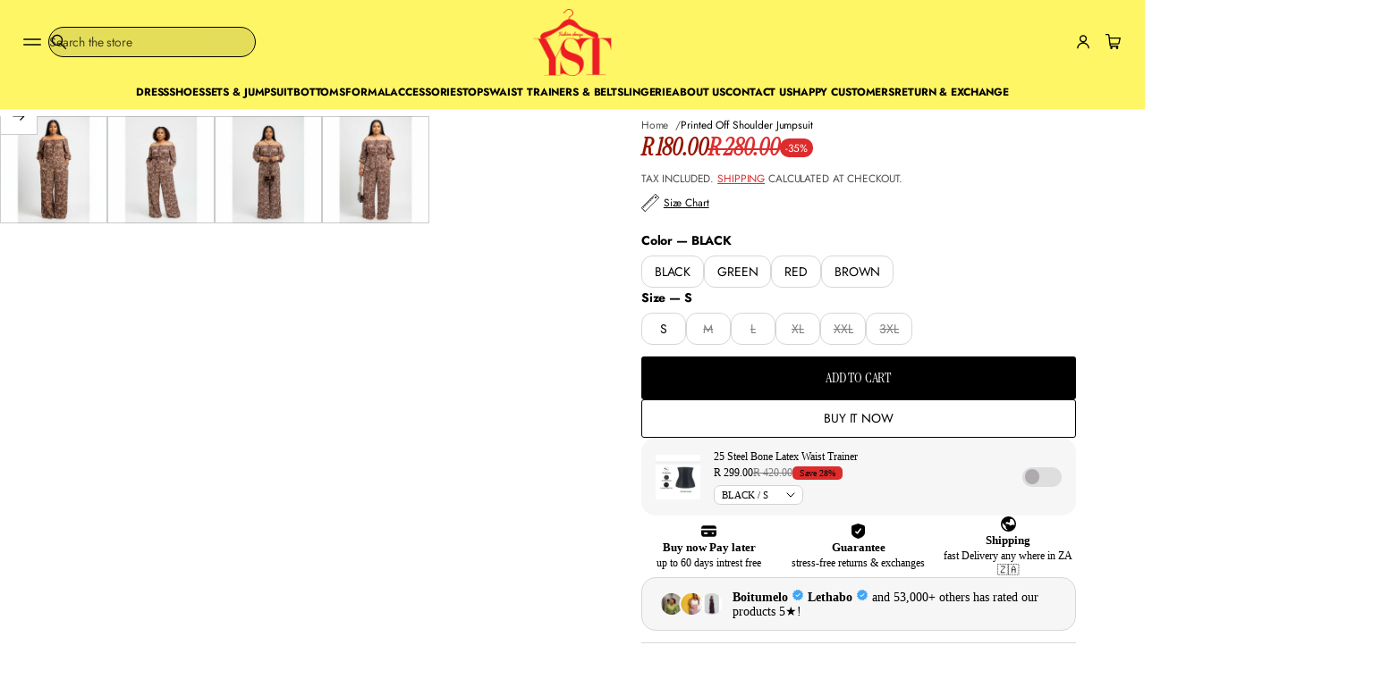

--- FILE ---
content_type: text/html; charset=utf-8
request_url: https://www.yellowsubtrading.co.za/products/printed-off-shoulder-jumpsuit
body_size: 66624
content:


<!doctype html>
<html class="no-js" lang="en" dir="ltr">
    <head>
        <meta charset="utf-8">
        <meta http-equiv="X-UA-Compatible" content="IE=edge">
        <meta name="viewport" content="width=device-width, initial-scale=1.0, minimum-scale=1.0">
        <meta name="theme-color" content="">
        <link rel="canonical" href="https://www.yellowsubtrading.co.za/products/printed-off-shoulder-jumpsuit">
        <link rel="preconnect" href="https://cdn.shopify.com" crossorigin>
        <link rel="preconnect" href="https://fonts.gstatic.com" crossorigin><link rel="preconnect" href="https://fonts.shopifycdn.com" crossorigin><link rel="icon" type="image/png" href="//www.yellowsubtrading.co.za/cdn/shop/files/logo_55dbcc57-0523-41e0-9b20-cf12394941be.webp?crop=center&height=32&v=1762695399&width=32"><title>
          Printed Off Shoulder Jumpsuit

            &ndash;
            YELLOW SUB TRADING 
          </title>
    
        
          <meta name="description" content="This Printed Off Shoulder Jumpsuit is perfect for any occasion. Its off shoulder design gives it a stylish look and the material is ultra-comfortable – perfect for all day wear. Plus, the detailed print adds extra flair to any outfit. Available in various colors. True to the size chart.">
        
    
        

<meta property="og:site_name" content="YELLOW SUB TRADING ">
<meta property="og:url" content="https://www.yellowsubtrading.co.za/products/printed-off-shoulder-jumpsuit">
<meta property="og:title" content="Printed Off Shoulder Jumpsuit">
<meta property="og:type" content="product">
<meta property="og:description" content="This Printed Off Shoulder Jumpsuit is perfect for any occasion. Its off shoulder design gives it a stylish look and the material is ultra-comfortable – perfect for all day wear. Plus, the detailed print adds extra flair to any outfit. Available in various colors. True to the size chart."><meta property="og:image" content="http://www.yellowsubtrading.co.za/cdn/shop/products/image_e6b9189e-8979-4180-a49e-73d1226ccafc.jpg?v=1765112503">
  <meta property="og:image:secure_url" content="https://www.yellowsubtrading.co.za/cdn/shop/products/image_e6b9189e-8979-4180-a49e-73d1226ccafc.jpg?v=1765112503">
  <meta property="og:image:width" content="1024">
  <meta property="og:image:height" content="1024"><meta property="og:price:amount" content="180.00">
  <meta property="og:price:currency" content="ZAR"><meta name="twitter:card" content="summary_large_image">
<meta name="twitter:title" content="Printed Off Shoulder Jumpsuit">
<meta name="twitter:description" content="This Printed Off Shoulder Jumpsuit is perfect for any occasion. Its off shoulder design gives it a stylish look and the material is ultra-comfortable – perfect for all day wear. Plus, the detailed print adds extra flair to any outfit. Available in various colors. True to the size chart.">
        <script src="//www.yellowsubtrading.co.za/cdn/shop/t/99/assets/swiper-bundle.min.js?v=76204931248172345031765289173" defer="defer"></script>
        <script src="//www.yellowsubtrading.co.za/cdn/shop/t/99/assets/masonry.pkgd.min.js?v=52946867241060388171765289156" defer="defer"></script>
        <script src="//www.yellowsubtrading.co.za/cdn/shop/t/99/assets/global.js?v=72031075889717522141765289153" defer="defer"></script><script src="//www.yellowsubtrading.co.za/cdn/shop/t/99/assets/cart-discount.js?v=53996757974644696591765289146" defer="defer"></script><link href="//www.yellowsubtrading.co.za/cdn/shop/t/99/assets/swiper-bundle.min.css?v=183151804098989261901765289172" rel="stylesheet" type="text/css" media="all" />
<script src="//www.yellowsubtrading.co.za/cdn/shop/t/99/assets/cart-drawer.js?v=150450453915153686471765289146" defer="defer"></script><script>window.performance && window.performance.mark && window.performance.mark('shopify.content_for_header.start');</script><meta name="google-site-verification" content="ndweWhxngH914ZAAzlpMRf7e4fAjpdIOYPJF_f6pbmg">
<meta name="google-site-verification" content="RZXmgexDnWaUTFQBYijBKFsZjW0y_FZXcU2qJ9LnE5k">
<meta id="shopify-digital-wallet" name="shopify-digital-wallet" content="/2431254601/digital_wallets/dialog">
<meta name="shopify-checkout-api-token" content="762995bdd50fb428092d9a81d64204ed">
<meta id="in-context-paypal-metadata" data-shop-id="2431254601" data-venmo-supported="false" data-environment="production" data-locale="en_US" data-paypal-v4="true" data-currency="ZAR">
<link rel="alternate" type="application/json+oembed" href="https://www.yellowsubtrading.co.za/products/printed-off-shoulder-jumpsuit.oembed">
<script async="async" src="/checkouts/internal/preloads.js?locale=en-ZA"></script>
<script id="shopify-features" type="application/json">{"accessToken":"762995bdd50fb428092d9a81d64204ed","betas":["rich-media-storefront-analytics"],"domain":"www.yellowsubtrading.co.za","predictiveSearch":true,"shopId":2431254601,"locale":"en"}</script>
<script>var Shopify = Shopify || {};
Shopify.shop = "my-yellow-sub-trading.myshopify.com";
Shopify.locale = "en";
Shopify.currency = {"active":"ZAR","rate":"1.0"};
Shopify.country = "ZA";
Shopify.theme = {"name":"Volume","id":141307674703,"schema_name":"Volume","schema_version":"5.1.0","theme_store_id":2837,"role":"main"};
Shopify.theme.handle = "null";
Shopify.theme.style = {"id":null,"handle":null};
Shopify.cdnHost = "www.yellowsubtrading.co.za/cdn";
Shopify.routes = Shopify.routes || {};
Shopify.routes.root = "/";</script>
<script type="module">!function(o){(o.Shopify=o.Shopify||{}).modules=!0}(window);</script>
<script>!function(o){function n(){var o=[];function n(){o.push(Array.prototype.slice.apply(arguments))}return n.q=o,n}var t=o.Shopify=o.Shopify||{};t.loadFeatures=n(),t.autoloadFeatures=n()}(window);</script>
<script id="shop-js-analytics" type="application/json">{"pageType":"product"}</script>
<script defer="defer" async type="module" src="//www.yellowsubtrading.co.za/cdn/shopifycloud/shop-js/modules/v2/client.init-shop-cart-sync_C5BV16lS.en.esm.js"></script>
<script defer="defer" async type="module" src="//www.yellowsubtrading.co.za/cdn/shopifycloud/shop-js/modules/v2/chunk.common_CygWptCX.esm.js"></script>
<script type="module">
  await import("//www.yellowsubtrading.co.za/cdn/shopifycloud/shop-js/modules/v2/client.init-shop-cart-sync_C5BV16lS.en.esm.js");
await import("//www.yellowsubtrading.co.za/cdn/shopifycloud/shop-js/modules/v2/chunk.common_CygWptCX.esm.js");

  window.Shopify.SignInWithShop?.initShopCartSync?.({"fedCMEnabled":true,"windoidEnabled":true});

</script>
<script>(function() {
  var isLoaded = false;
  function asyncLoad() {
    if (isLoaded) return;
    isLoaded = true;
    var urls = ["https:\/\/static.returngo.ai\/master.returngo.ai\/returngo.min.js?shop=my-yellow-sub-trading.myshopify.com","https:\/\/app.kiwisizing.com\/web\/js\/dist\/kiwiSizing\/plugin\/SizingPlugin.prod.js?v=330\u0026shop=my-yellow-sub-trading.myshopify.com","https:\/\/loox.io\/widget\/NybpqsOpHu\/loox.1761923610642.js?shop=my-yellow-sub-trading.myshopify.com"];
    for (var i = 0; i < urls.length; i++) {
      var s = document.createElement('script');
      s.type = 'text/javascript';
      s.async = true;
      s.src = urls[i];
      var x = document.getElementsByTagName('script')[0];
      x.parentNode.insertBefore(s, x);
    }
  };
  if(window.attachEvent) {
    window.attachEvent('onload', asyncLoad);
  } else {
    window.addEventListener('load', asyncLoad, false);
  }
})();</script>
<script id="__st">var __st={"a":2431254601,"offset":7200,"reqid":"99daea45-986d-4126-a647-4d7114f0b26c-1768789238","pageurl":"www.yellowsubtrading.co.za\/products\/printed-off-shoulder-jumpsuit","u":"4746e6edfb3c","p":"product","rtyp":"product","rid":6992502751311};</script>
<script>window.ShopifyPaypalV4VisibilityTracking = true;</script>
<script id="captcha-bootstrap">!function(){'use strict';const t='contact',e='account',n='new_comment',o=[[t,t],['blogs',n],['comments',n],[t,'customer']],c=[[e,'customer_login'],[e,'guest_login'],[e,'recover_customer_password'],[e,'create_customer']],r=t=>t.map((([t,e])=>`form[action*='/${t}']:not([data-nocaptcha='true']) input[name='form_type'][value='${e}']`)).join(','),a=t=>()=>t?[...document.querySelectorAll(t)].map((t=>t.form)):[];function s(){const t=[...o],e=r(t);return a(e)}const i='password',u='form_key',d=['recaptcha-v3-token','g-recaptcha-response','h-captcha-response',i],f=()=>{try{return window.sessionStorage}catch{return}},m='__shopify_v',_=t=>t.elements[u];function p(t,e,n=!1){try{const o=window.sessionStorage,c=JSON.parse(o.getItem(e)),{data:r}=function(t){const{data:e,action:n}=t;return t[m]||n?{data:e,action:n}:{data:t,action:n}}(c);for(const[e,n]of Object.entries(r))t.elements[e]&&(t.elements[e].value=n);n&&o.removeItem(e)}catch(o){console.error('form repopulation failed',{error:o})}}const l='form_type',E='cptcha';function T(t){t.dataset[E]=!0}const w=window,h=w.document,L='Shopify',v='ce_forms',y='captcha';let A=!1;((t,e)=>{const n=(g='f06e6c50-85a8-45c8-87d0-21a2b65856fe',I='https://cdn.shopify.com/shopifycloud/storefront-forms-hcaptcha/ce_storefront_forms_captcha_hcaptcha.v1.5.2.iife.js',D={infoText:'Protected by hCaptcha',privacyText:'Privacy',termsText:'Terms'},(t,e,n)=>{const o=w[L][v],c=o.bindForm;if(c)return c(t,g,e,D).then(n);var r;o.q.push([[t,g,e,D],n]),r=I,A||(h.body.append(Object.assign(h.createElement('script'),{id:'captcha-provider',async:!0,src:r})),A=!0)});var g,I,D;w[L]=w[L]||{},w[L][v]=w[L][v]||{},w[L][v].q=[],w[L][y]=w[L][y]||{},w[L][y].protect=function(t,e){n(t,void 0,e),T(t)},Object.freeze(w[L][y]),function(t,e,n,w,h,L){const[v,y,A,g]=function(t,e,n){const i=e?o:[],u=t?c:[],d=[...i,...u],f=r(d),m=r(i),_=r(d.filter((([t,e])=>n.includes(e))));return[a(f),a(m),a(_),s()]}(w,h,L),I=t=>{const e=t.target;return e instanceof HTMLFormElement?e:e&&e.form},D=t=>v().includes(t);t.addEventListener('submit',(t=>{const e=I(t);if(!e)return;const n=D(e)&&!e.dataset.hcaptchaBound&&!e.dataset.recaptchaBound,o=_(e),c=g().includes(e)&&(!o||!o.value);(n||c)&&t.preventDefault(),c&&!n&&(function(t){try{if(!f())return;!function(t){const e=f();if(!e)return;const n=_(t);if(!n)return;const o=n.value;o&&e.removeItem(o)}(t);const e=Array.from(Array(32),(()=>Math.random().toString(36)[2])).join('');!function(t,e){_(t)||t.append(Object.assign(document.createElement('input'),{type:'hidden',name:u})),t.elements[u].value=e}(t,e),function(t,e){const n=f();if(!n)return;const o=[...t.querySelectorAll(`input[type='${i}']`)].map((({name:t})=>t)),c=[...d,...o],r={};for(const[a,s]of new FormData(t).entries())c.includes(a)||(r[a]=s);n.setItem(e,JSON.stringify({[m]:1,action:t.action,data:r}))}(t,e)}catch(e){console.error('failed to persist form',e)}}(e),e.submit())}));const S=(t,e)=>{t&&!t.dataset[E]&&(n(t,e.some((e=>e===t))),T(t))};for(const o of['focusin','change'])t.addEventListener(o,(t=>{const e=I(t);D(e)&&S(e,y())}));const B=e.get('form_key'),M=e.get(l),P=B&&M;t.addEventListener('DOMContentLoaded',(()=>{const t=y();if(P)for(const e of t)e.elements[l].value===M&&p(e,B);[...new Set([...A(),...v().filter((t=>'true'===t.dataset.shopifyCaptcha))])].forEach((e=>S(e,t)))}))}(h,new URLSearchParams(w.location.search),n,t,e,['guest_login'])})(!0,!0)}();</script>
<script integrity="sha256-4kQ18oKyAcykRKYeNunJcIwy7WH5gtpwJnB7kiuLZ1E=" data-source-attribution="shopify.loadfeatures" defer="defer" src="//www.yellowsubtrading.co.za/cdn/shopifycloud/storefront/assets/storefront/load_feature-a0a9edcb.js" crossorigin="anonymous"></script>
<script data-source-attribution="shopify.dynamic_checkout.dynamic.init">var Shopify=Shopify||{};Shopify.PaymentButton=Shopify.PaymentButton||{isStorefrontPortableWallets:!0,init:function(){window.Shopify.PaymentButton.init=function(){};var t=document.createElement("script");t.src="https://www.yellowsubtrading.co.za/cdn/shopifycloud/portable-wallets/latest/portable-wallets.en.js",t.type="module",document.head.appendChild(t)}};
</script>
<script data-source-attribution="shopify.dynamic_checkout.buyer_consent">
  function portableWalletsHideBuyerConsent(e){var t=document.getElementById("shopify-buyer-consent"),n=document.getElementById("shopify-subscription-policy-button");t&&n&&(t.classList.add("hidden"),t.setAttribute("aria-hidden","true"),n.removeEventListener("click",e))}function portableWalletsShowBuyerConsent(e){var t=document.getElementById("shopify-buyer-consent"),n=document.getElementById("shopify-subscription-policy-button");t&&n&&(t.classList.remove("hidden"),t.removeAttribute("aria-hidden"),n.addEventListener("click",e))}window.Shopify?.PaymentButton&&(window.Shopify.PaymentButton.hideBuyerConsent=portableWalletsHideBuyerConsent,window.Shopify.PaymentButton.showBuyerConsent=portableWalletsShowBuyerConsent);
</script>
<script>
  function portableWalletsCleanup(e){e&&e.src&&console.error("Failed to load portable wallets script "+e.src);var t=document.querySelectorAll("shopify-accelerated-checkout .shopify-payment-button__skeleton, shopify-accelerated-checkout-cart .wallet-cart-button__skeleton"),e=document.getElementById("shopify-buyer-consent");for(let e=0;e<t.length;e++)t[e].remove();e&&e.remove()}function portableWalletsNotLoadedAsModule(e){e instanceof ErrorEvent&&"string"==typeof e.message&&e.message.includes("import.meta")&&"string"==typeof e.filename&&e.filename.includes("portable-wallets")&&(window.removeEventListener("error",portableWalletsNotLoadedAsModule),window.Shopify.PaymentButton.failedToLoad=e,"loading"===document.readyState?document.addEventListener("DOMContentLoaded",window.Shopify.PaymentButton.init):window.Shopify.PaymentButton.init())}window.addEventListener("error",portableWalletsNotLoadedAsModule);
</script>

<script type="module" src="https://www.yellowsubtrading.co.za/cdn/shopifycloud/portable-wallets/latest/portable-wallets.en.js" onError="portableWalletsCleanup(this)" crossorigin="anonymous"></script>
<script nomodule>
  document.addEventListener("DOMContentLoaded", portableWalletsCleanup);
</script>

<link id="shopify-accelerated-checkout-styles" rel="stylesheet" media="screen" href="https://www.yellowsubtrading.co.za/cdn/shopifycloud/portable-wallets/latest/accelerated-checkout-backwards-compat.css" crossorigin="anonymous">
<style id="shopify-accelerated-checkout-cart">
        #shopify-buyer-consent {
  margin-top: 1em;
  display: inline-block;
  width: 100%;
}

#shopify-buyer-consent.hidden {
  display: none;
}

#shopify-subscription-policy-button {
  background: none;
  border: none;
  padding: 0;
  text-decoration: underline;
  font-size: inherit;
  cursor: pointer;
}

#shopify-subscription-policy-button::before {
  box-shadow: none;
}

      </style>
<script id="sections-script" data-sections="header" defer="defer" src="//www.yellowsubtrading.co.za/cdn/shop/t/99/compiled_assets/scripts.js?v=86770"></script>
<script>window.performance && window.performance.mark && window.performance.mark('shopify.content_for_header.end');</script>

<style data-shopify>
          @font-face {
  font-family: "Instrument Serif";
  font-weight: 400;
  font-style: normal;
  font-display: swap;
  src: url("//www.yellowsubtrading.co.za/cdn/fonts/instrument_serif/instrumentserif_n4.1f296bfb073af186bc0a0abe7791aa71e0f0fd99.woff2") format("woff2"),
       url("//www.yellowsubtrading.co.za/cdn/fonts/instrument_serif/instrumentserif_n4.9c1bc0cbb666f794ccbef0784eef2fae0981ce72.woff") format("woff");
}

          @font-face {
  font-family: "Instrument Serif";
  font-weight: 400;
  font-style: italic;
  font-display: swap;
  src: url("//www.yellowsubtrading.co.za/cdn/fonts/instrument_serif/instrumentserif_i4.5f74867220db936d30d7d208253fb8f2d3ef5a7c.woff2") format("woff2"),
       url("//www.yellowsubtrading.co.za/cdn/fonts/instrument_serif/instrumentserif_i4.659537f426cac059f95efd6b1bd59c465d629984.woff") format("woff");
}

          @font-face {
  font-family: Jost;
  font-weight: 700;
  font-style: normal;
  font-display: swap;
  src: url("//www.yellowsubtrading.co.za/cdn/fonts/jost/jost_n7.921dc18c13fa0b0c94c5e2517ffe06139c3615a3.woff2") format("woff2"),
       url("//www.yellowsubtrading.co.za/cdn/fonts/jost/jost_n7.cbfc16c98c1e195f46c536e775e4e959c5f2f22b.woff") format("woff");
}

          @font-face {
  font-family: Jost;
  font-weight: 400;
  font-style: italic;
  font-display: swap;
  src: url("//www.yellowsubtrading.co.za/cdn/fonts/jost/jost_i4.b690098389649750ada222b9763d55796c5283a5.woff2") format("woff2"),
       url("//www.yellowsubtrading.co.za/cdn/fonts/jost/jost_i4.fd766415a47e50b9e391ae7ec04e2ae25e7e28b0.woff") format("woff");
}

          @font-face {
  font-family: Jost;
  font-weight: 700;
  font-style: italic;
  font-display: swap;
  src: url("//www.yellowsubtrading.co.za/cdn/fonts/jost/jost_i7.d8201b854e41e19d7ed9b1a31fe4fe71deea6d3f.woff2") format("woff2"),
       url("//www.yellowsubtrading.co.za/cdn/fonts/jost/jost_i7.eae515c34e26b6c853efddc3fc0c552e0de63757.woff") format("woff");
}

          @font-face {
  font-family: Jost;
  font-weight: 400;
  font-style: normal;
  font-display: swap;
  src: url("//www.yellowsubtrading.co.za/cdn/fonts/jost/jost_n4.d47a1b6347ce4a4c9f437608011273009d91f2b7.woff2") format("woff2"),
       url("//www.yellowsubtrading.co.za/cdn/fonts/jost/jost_n4.791c46290e672b3f85c3d1c651ef2efa3819eadd.woff") format("woff");
}

    
          
            :root,
            .color-background-1 {
              --layout-bg-color: 255,255,255;
            
              --bg-gradient: #ffffff;
            
            
              --overlay-background: #ffffff;
            
            --layout-text-color: 0,0,0;
            --layout-link-color: 221,44,44;
            --layout-highlighted-background: 254,246,101;
            --layout-accent-color: 221,44,44;
            --popover-bg-color: 255,255,255;
            --popover-text-color: 0,0,0;
            --shadow-color: 0,0,0;
            --button-bg-color: 0,0,0;
            --button-label-color: 255,255,255;
            --button-hover-color: 75,75,75;
            --lines-color: 215,215,215;
            --rating-color: 0,0,0;
            --sale-color: 151,20,0;
            --error-color: 255,0,14;
            --success-color: 0,134,105;
            --in-stock-color: 0, 134, 105;
            --low-inventory-color: 182, 90, 0;
            --out-of-stock-color: 221, 44, 44;
            --pickup-available-text: 91, 166, 20;
            --pickup-available-icon: 91, 166, 20;
            --pickup-out-of-stock-text: 124, 124, 124;
            --pickup-out-of-stock-icon: 124, 124, 124;
          }
          
            
            .color-background-2 {
              --layout-bg-color: 0,0,0;
            
              --bg-gradient: #000000;
            
            
              --overlay-background: linear-gradient(40deg, rgba(0, 0, 0, 1) 15%, rgba(0, 0, 0, 0) 85%);
            
            --layout-text-color: 255,255,255;
            --layout-link-color: 182,182,182;
            --layout-highlighted-background: 0,0,0;
            --layout-accent-color: 231,245,52;
            --popover-bg-color: 255,255,255;
            --popover-text-color: 0,0,0;
            --shadow-color: 0,0,0;
            --button-bg-color: 255,255,255;
            --button-label-color: 0,0,0;
            --button-hover-color: 233,233,233;
            --lines-color: 179,179,179;
            --rating-color: 255,251,0;
            --sale-color: 151,20,0;
            --error-color: 255,0,14;
            --success-color: 8,139,111;
            --in-stock-color: 8, 139, 111;
            --low-inventory-color: 141, 68, 0;
            --out-of-stock-color: 218, 30, 40;
            --pickup-available-text: 91, 166, 20;
            --pickup-available-icon: 91, 166, 20;
            --pickup-out-of-stock-text: 124, 124, 124;
            --pickup-out-of-stock-icon: 124, 124, 124;
          }
          
            
            .color-background-3 {
              --layout-bg-color: 48,99,74;
            
              --bg-gradient: #30634a;
            
            
              --overlay-background: #000000;
            
            --layout-text-color: 255,255,255;
            --layout-link-color: 221,29,29;
            --layout-highlighted-background: 255,255,0;
            --layout-accent-color: 241,238,60;
            --popover-bg-color: 255,255,255;
            --popover-text-color: 0,0,0;
            --shadow-color: 0,0,0;
            --button-bg-color: 0,0,0;
            --button-label-color: 255,255,255;
            --button-hover-color: 65,65,65;
            --lines-color: 225,225,225;
            --rating-color: 0,0,0;
            --sale-color: 151,20,0;
            --error-color: 255,0,14;
            --success-color: 8,139,111;
            --in-stock-color: 8, 139, 111;
            --low-inventory-color: 141, 68, 0;
            --out-of-stock-color: 218, 30, 40;
            --pickup-available-text: 91, 166, 20;
            --pickup-available-icon: 91, 166, 20;
            --pickup-out-of-stock-text: 124, 124, 124;
            --pickup-out-of-stock-icon: 124, 124, 124;
          }
          
            
            .color-background-4 {
              --layout-bg-color: 217,45,45;
            
              --bg-gradient: #d92d2d;
            
            
              --overlay-background: #000000;
            
            --layout-text-color: 255,255,255;
            --layout-link-color: 255,255,255;
            --layout-highlighted-background: 255,255,0;
            --layout-accent-color: 227,255,91;
            --popover-bg-color: 255,255,255;
            --popover-text-color: 0,0,0;
            --shadow-color: 0,0,0;
            --button-bg-color: 255,255,255;
            --button-label-color: 221,29,29;
            --button-hover-color: 255,217,217;
            --lines-color: 225,225,225;
            --rating-color: 0,0,0;
            --sale-color: 151,20,0;
            --error-color: 255,0,14;
            --success-color: 8,139,111;
            --in-stock-color: 8, 139, 111;
            --low-inventory-color: 141, 68, 0;
            --out-of-stock-color: 218, 30, 40;
            --pickup-available-text: 91, 166, 20;
            --pickup-available-icon: 91, 166, 20;
            --pickup-out-of-stock-text: 124, 124, 124;
            --pickup-out-of-stock-icon: 124, 124, 124;
          }
          
            
            .color-background-5 {
              --layout-bg-color: 242,242,242;
            
              --bg-gradient: #f2f2f2;
            
            
              --overlay-background: #000000;
            
            --layout-text-color: 0,0,0;
            --layout-link-color: 221,29,29;
            --layout-highlighted-background: 255,255,0;
            --layout-accent-color: 54,113,71;
            --popover-bg-color: 255,255,255;
            --popover-text-color: 0,0,0;
            --shadow-color: 0,0,0;
            --button-bg-color: 0,0,0;
            --button-label-color: 255,255,255;
            --button-hover-color: 65,65,65;
            --lines-color: 217,217,217;
            --rating-color: 0,0,0;
            --sale-color: 151,20,0;
            --error-color: 255,0,14;
            --success-color: 8,139,111;
            --in-stock-color: 8, 139, 111;
            --low-inventory-color: 141, 68, 0;
            --out-of-stock-color: 218, 30, 40;
            --pickup-available-text: 91, 166, 20;
            --pickup-available-icon: 91, 166, 20;
            --pickup-out-of-stock-text: 124, 124, 124;
            --pickup-out-of-stock-icon: 124, 124, 124;
          }
          
            
            .color-background-6 {
              --layout-bg-color: 135,14,22;
            
              --bg-gradient: #870e16;
            
            
              --overlay-background: #b9232c;
            
            --layout-text-color: 255,255,255;
            --layout-link-color: 221,29,29;
            --layout-highlighted-background: 255,255,0;
            --layout-accent-color: 54,113,71;
            --popover-bg-color: 255,255,255;
            --popover-text-color: 0,0,0;
            --shadow-color: 0,0,0;
            --button-bg-color: 255,217,217;
            --button-label-color: 217,45,45;
            --button-hover-color: 255,222,222;
            --lines-color: 225,225,225;
            --rating-color: 0,0,0;
            --sale-color: 151,20,0;
            --error-color: 255,0,14;
            --success-color: 8,139,111;
            --in-stock-color: 8, 139, 111;
            --low-inventory-color: 141, 68, 0;
            --out-of-stock-color: 218, 30, 40;
            --pickup-available-text: 91, 166, 20;
            --pickup-available-icon: 91, 166, 20;
            --pickup-out-of-stock-text: 124, 124, 124;
            --pickup-out-of-stock-icon: 124, 124, 124;
          }
          
            
            .color-background-7 {
              --layout-bg-color: 85,181,226;
            
              --bg-gradient: #55b5e2;
            
            
              --overlay-background: #000000;
            
            --layout-text-color: 255,255,255;
            --layout-link-color: 221,29,29;
            --layout-highlighted-background: 255,255,0;
            --layout-accent-color: 54,113,71;
            --popover-bg-color: 255,255,255;
            --popover-text-color: 0,0,0;
            --shadow-color: 0,0,0;
            --button-bg-color: 0,0,0;
            --button-label-color: 255,255,255;
            --button-hover-color: 65,65,65;
            --lines-color: 225,225,225;
            --rating-color: 0,0,0;
            --sale-color: 151,20,0;
            --error-color: 255,0,14;
            --success-color: 8,139,111;
            --in-stock-color: 8, 139, 111;
            --low-inventory-color: 141, 68, 0;
            --out-of-stock-color: 218, 30, 40;
            --pickup-available-text: 91, 166, 20;
            --pickup-available-icon: 91, 166, 20;
            --pickup-out-of-stock-text: 124, 124, 124;
            --pickup-out-of-stock-icon: 124, 124, 124;
          }
          
            
            .color-background-8 {
              --layout-bg-color: 242,230,232;
            
              --bg-gradient: linear-gradient(180deg, rgba(242, 230, 232, 1) 2%, rgba(242, 230, 232, 0) 100%);
            
            
              --overlay-background: linear-gradient(180deg, rgba(255, 255, 255, 1), rgba(255, 255, 255, 0) 100%);
            
            --layout-text-color: 0,0,0;
            --layout-link-color: 221,29,29;
            --layout-highlighted-background: 255,255,0;
            --layout-accent-color: 217,45,45;
            --popover-bg-color: 255,255,255;
            --popover-text-color: 0,0,0;
            --shadow-color: 0,0,0;
            --button-bg-color: 0,0,0;
            --button-label-color: 255,255,255;
            --button-hover-color: 65,65,65;
            --lines-color: 215,215,215;
            --rating-color: 0,0,0;
            --sale-color: 151,20,0;
            --error-color: 255,0,14;
            --success-color: 8,139,111;
            --in-stock-color: 8, 139, 111;
            --low-inventory-color: 141, 68, 0;
            --out-of-stock-color: 218, 30, 40;
            --pickup-available-text: 91, 166, 20;
            --pickup-available-icon: 91, 166, 20;
            --pickup-out-of-stock-text: 124, 124, 124;
            --pickup-out-of-stock-icon: 124, 124, 124;
          }
          
            
            .color-background-9 {
              --layout-bg-color: 237,237,229;
            
              --bg-gradient: linear-gradient(180deg, rgba(237, 237, 229, 1) 2%, rgba(237, 237, 229, 0) 100%);
            
            
              --overlay-background: #ffffff;
            
            --layout-text-color: 0,0,0;
            --layout-link-color: 221,29,29;
            --layout-highlighted-background: 255,255,0;
            --layout-accent-color: 217,45,45;
            --popover-bg-color: 255,255,255;
            --popover-text-color: 0,0,0;
            --shadow-color: 0,0,0;
            --button-bg-color: 0,0,0;
            --button-label-color: 255,255,255;
            --button-hover-color: 65,65,65;
            --lines-color: 215,215,215;
            --rating-color: 0,0,0;
            --sale-color: 151,20,0;
            --error-color: 255,0,14;
            --success-color: 8,139,111;
            --in-stock-color: 8, 139, 111;
            --low-inventory-color: 141, 68, 0;
            --out-of-stock-color: 218, 30, 40;
            --pickup-available-text: 91, 166, 20;
            --pickup-available-icon: 91, 166, 20;
            --pickup-out-of-stock-text: 124, 124, 124;
            --pickup-out-of-stock-icon: 124, 124, 124;
          }
          
            
            .color-background-10 {
              --layout-bg-color: 254,246,101;
            
              --bg-gradient: #fef665;
            
            
              --overlay-background: #ffe33d;
            
            --layout-text-color: 0,0,0;
            --layout-link-color: 221,29,29;
            --layout-highlighted-background: 255,255,0;
            --layout-accent-color: 221,44,44;
            --popover-bg-color: 255,255,255;
            --popover-text-color: 0,0,0;
            --shadow-color: 0,0,0;
            --button-bg-color: 0,0,0;
            --button-label-color: 255,255,255;
            --button-hover-color: 65,65,65;
            --lines-color: 215,215,215;
            --rating-color: 0,0,0;
            --sale-color: 151,20,0;
            --error-color: 255,0,14;
            --success-color: 8,139,111;
            --in-stock-color: 8, 139, 111;
            --low-inventory-color: 141, 68, 0;
            --out-of-stock-color: 218, 30, 40;
            --pickup-available-text: 91, 166, 20;
            --pickup-available-icon: 91, 166, 20;
            --pickup-out-of-stock-text: 124, 124, 124;
            --pickup-out-of-stock-icon: 124, 124, 124;
          }
          

          body, .color-background-1, .color-background-2, .color-background-3, .color-background-4, .color-background-5, .color-background-6, .color-background-7, .color-background-8, .color-background-9, .color-background-10 {
            color: rgb(var(--layout-text-color));
            background: var(--bg-gradient);
          }

          :root {
            --font-body-family: Jost, sans-serif;
            --font-body-style: normal;
            --font-body-weight: 400;
            --body-font-size: 14px;
            --body-line-height: 1.6;
            --body-letter-spacing: -0.01em;
            --mobile-body-font-scale: 0.9;

            --font-heading-main-family: "Instrument Serif", serif;
            --font-heading-main-style: normal;
            --font-heading-main-weight: 400;
            --font-heading-second-family: "Instrument Serif", serif;
            --font-heading-second-style: italic;
            --font-heading-second-weight: 400;
            --heading-font-size: 40px;
            --page-title-line-height: 1.1;
            --section-headings-line-height: 1.3;
            --secondary-headings-line-height: 1.4;
            
            --page-title-letter-spacing: -0.03em;
            --section-headings-letter-spacing: -0.01em;
            --secondary-headings-letter-spacing: -0.03em;
            --subheadings-letter-spacing: 0.035em;

            --page-title-font-size: 60.0px;
            --section-headings-font-size: 32.0px;
            --secondary-headings-font-size: 18.0px;
            --secondary-headings-font-scale: 0.45;
            --subheadings-font-size: 12.6px;

            --caption-font-size: 11.9px;
            --main-button-font-size: 16.1px;
            --main-button-line-height: 20px;
            --button-line-height: 18px;
            --transition-timing-function: cubic-bezier(0.25, 0.1, 0.25, 1.0);
            --animation-duration: 0.3s;
            --hover-opacity: 0.7;
            --section-padding: 48px;
            --inner-section-padding: 48px;
            --page-column-gap: 48px;
            --page-row-gap: 40px;
            --second-column-gap: 4px;
            --second-row-gap: 4px;
            --alt-column-gap: 24px;
            --alt-row-gap: 24px;
            --side-margin: 24px;
            --page-grid-width: 2560px;
            --second-grid-width: 1360px;
            --alt-grid-width: 1040px;
            --border-thickness: 1px;
            --line-thickness: 1px;
            --cards-radius: 0px;
            --drawers-radius: 12px;
            --card-collection-shadow-opacity: 0.0;
            --card-collection-shadow-horiz-offset: px;
            --card-collection-shadow-vert-offset: px;
            --card-collection-shadow-blur: px;
            --card-product-spacing: 5%;
            --main-button-vertical-padding: 12px;
            --main-button-horizontal-padding: calc(var(--main-button-vertical-padding) * 2);
            --secondary-button-vertical-padding: 8px;
            --secondary-button-horizontal-padding: calc(var(--secondary-button-vertical-padding) * 2);
            --button-border-radius: 16px;
            --arrow-button-border-radius: 0px;
            --button-shadow-opacity: 0.0;
            --button-shadow-offset-x: -3px;
            --button-shadow-offset-y: 2px;
            --button-shadow-blur: 2px;
            
            --modal-shadow-opacity: 0.15;
            --modal-shadow-horiz-offset: 0px;
            --modal-shadow-vert-offset: 0px;
            --modal-shadow-blur: 15px;

            --overlay-opacity: 0.2;
            --overlay-blur: 20px;

            --field-radius: 12px;
            --underline-thickness-body: 1px;
            --underline-offset-body: 0.3em;
            --underline-thickness-heading: 1px;
            --underline-offset-heading: 0.2em;
            --images-and-sections-radius: 12px;
            
            --swatches-aspect-ratio: 3/2;
            --swatches-focal-point: center center;
            --swatches-radius: 3px;
            --thumbnail-aspect-ratio: 4/5;
            --thumbnail-size : 80px;
            --thumbnail-focal-point: center center;
            --thumbnail-radius: 3px;

            --rte-paragraph-spacing: 0.8;

            --template-header-padding: 36px;
            --block-padding: 26px;
            --block-padding-s: 13px;
            --block-padding-xs: 6px;
            --tab-padding: 21px;
            --tab-padding-s: 9px;

            --sale-text-color: 255,255,255;
            --sale-background: 221,44,44;
            --sold-text-color: 88,88,88;
            --sold-background: 212,212,212;
            --preorder-text-color: 0,0,0;
            --preorder-background: 255,134,34;
            --badge-text-1: 255,255,255;
            --badge-background-1: 0,0,0;
            --badge-text-2: 255,255,255;
            --badge-background-2: 8,139,111;
            --badge-text-3: 255,255,255;
            --badge-background-3: 131,0,148;
            --badge-text-4: 255,255,255;
            --badge-background-4: 0,118,172;

            --animation-duration: 0.3s;
            --transition-timing-function: cubic-bezier(0.25, 0.1, 0.25, 1.0);
            --icon-scale:2px;

            

            --images-duration: 0.3s;
            --images-delay: 0s;
            
              --blending-color: #FFFFFF;
            
          }

          @media screen and (max-width: 1280px) {
            :root {
              --page-title-font-size: 48.0px;
              --section-headings-font-size: 25.6px;
              --secondary-headings-font-size: 14.4px;
              --secondary-headings-font-scale: 0.45;
              --subheadings-font-size: 10.08px;
            }
          }

          @media screen and (max-width: 1024px) {
            :root {
              --side-margin: 16px;
              --section-padding: 32px;
              --inner-section-padding: 16px;
              --page-column-gap: 10px;
              --page-row-gap: 9px;
              --second-column-gap: 2px;
              --second-row-gap: 2px;
              --alt-column-gap: 6px;
              --alt-row-gap: 6px;
              --template-header-padding: 26px;
              --block-padding: 17px;
              --block-padding-s: 16px;
              --block-padding-xs: 8px;
              --tab-padding: 17px;
              --tab-padding-s: 10px;
              --page-title-font-size: 36.0px;
              --section-headings-font-size: 20.0px;
              --secondary-headings-font-scale: 0.4;
              --secondary-headings-font-size: 16.0px;
              --subheadings-font-size: 12.6px;
              --caption-font-size: 11.2px;
              --main-button-font-size: 15.4px;
              --main-button-line-height: 19px;
              --button-line-height: 16px;
              --thumbnail-size : 80px;
              --main-button-vertical-padding: 8px;
              --secondary-button-vertical-padding: 6px;
              --body-font-size: 12.6px;
            }
          }

          @media screen and (max-width: 768px) {
            
            :root,
            .mobile-color-background-1 {
              --layout-bg-color: 255,255,255;
              
                --bg-gradient: #ffffff;
              
              
                --overlay-background: #ffffff;
              
              --layout-text-color: 0,0,0;
              --layout-link-color: 221,44,44;
              --layout-highlighted-background: 254,246,101;
              --layout-accent-color: 221,44,44;
              --popover-bg-color: 255,255,255;
              --popover-text-color: 0,0,0;
              --shadow-color: 0,0,0;
              --button-bg-color: 0,0,0;
              --button-label-color: 255,255,255;
              --button-hover-color: 75,75,75;
              --lines-color: 215,215,215;
              --rating-color: 0,0,0;
              --sale-color: 151,20,0;
              --error-color: 255,0,14;
              --success-color: 0,134,105;
              --in-stock-color: 0, 134, 105;
              --low-inventory-color: 182, 90, 0;
              --out-of-stock-color: 221, 44, 44;
              --pickup-available-text: 91, 166, 20;
              --pickup-available-icon: 91, 166, 20;
              --pickup-out-of-stock-text: 124, 124, 124;
              --pickup-out-of-stock-icon: 124, 124, 124;
            }
            
            
            .mobile-color-background-2 {
              --layout-bg-color: 0,0,0;
              
                --bg-gradient: #000000;
              
              
                --overlay-background: linear-gradient(40deg, rgba(0, 0, 0, 1) 15%, rgba(0, 0, 0, 0) 85%);
              
              --layout-text-color: 255,255,255;
              --layout-link-color: 182,182,182;
              --layout-highlighted-background: 0,0,0;
              --layout-accent-color: 231,245,52;
              --popover-bg-color: 255,255,255;
              --popover-text-color: 0,0,0;
              --shadow-color: 0,0,0;
              --button-bg-color: 255,255,255;
              --button-label-color: 0,0,0;
              --button-hover-color: 233,233,233;
              --lines-color: 179,179,179;
              --rating-color: 255,251,0;
              --sale-color: 151,20,0;
              --error-color: 255,0,14;
              --success-color: 8,139,111;
              --in-stock-color: 8, 139, 111;
              --low-inventory-color: 141, 68, 0;
              --out-of-stock-color: 218, 30, 40;
              --pickup-available-text: 91, 166, 20;
              --pickup-available-icon: 91, 166, 20;
              --pickup-out-of-stock-text: 124, 124, 124;
              --pickup-out-of-stock-icon: 124, 124, 124;
            }
            
            
            .mobile-color-background-3 {
              --layout-bg-color: 48,99,74;
              
                --bg-gradient: #30634a;
              
              
                --overlay-background: #000000;
              
              --layout-text-color: 255,255,255;
              --layout-link-color: 221,29,29;
              --layout-highlighted-background: 255,255,0;
              --layout-accent-color: 241,238,60;
              --popover-bg-color: 255,255,255;
              --popover-text-color: 0,0,0;
              --shadow-color: 0,0,0;
              --button-bg-color: 0,0,0;
              --button-label-color: 255,255,255;
              --button-hover-color: 65,65,65;
              --lines-color: 225,225,225;
              --rating-color: 0,0,0;
              --sale-color: 151,20,0;
              --error-color: 255,0,14;
              --success-color: 8,139,111;
              --in-stock-color: 8, 139, 111;
              --low-inventory-color: 141, 68, 0;
              --out-of-stock-color: 218, 30, 40;
              --pickup-available-text: 91, 166, 20;
              --pickup-available-icon: 91, 166, 20;
              --pickup-out-of-stock-text: 124, 124, 124;
              --pickup-out-of-stock-icon: 124, 124, 124;
            }
            
            
            .mobile-color-background-4 {
              --layout-bg-color: 217,45,45;
              
                --bg-gradient: #d92d2d;
              
              
                --overlay-background: #000000;
              
              --layout-text-color: 255,255,255;
              --layout-link-color: 255,255,255;
              --layout-highlighted-background: 255,255,0;
              --layout-accent-color: 227,255,91;
              --popover-bg-color: 255,255,255;
              --popover-text-color: 0,0,0;
              --shadow-color: 0,0,0;
              --button-bg-color: 255,255,255;
              --button-label-color: 221,29,29;
              --button-hover-color: 255,217,217;
              --lines-color: 225,225,225;
              --rating-color: 0,0,0;
              --sale-color: 151,20,0;
              --error-color: 255,0,14;
              --success-color: 8,139,111;
              --in-stock-color: 8, 139, 111;
              --low-inventory-color: 141, 68, 0;
              --out-of-stock-color: 218, 30, 40;
              --pickup-available-text: 91, 166, 20;
              --pickup-available-icon: 91, 166, 20;
              --pickup-out-of-stock-text: 124, 124, 124;
              --pickup-out-of-stock-icon: 124, 124, 124;
            }
            
            
            .mobile-color-background-5 {
              --layout-bg-color: 242,242,242;
              
                --bg-gradient: #f2f2f2;
              
              
                --overlay-background: #000000;
              
              --layout-text-color: 0,0,0;
              --layout-link-color: 221,29,29;
              --layout-highlighted-background: 255,255,0;
              --layout-accent-color: 54,113,71;
              --popover-bg-color: 255,255,255;
              --popover-text-color: 0,0,0;
              --shadow-color: 0,0,0;
              --button-bg-color: 0,0,0;
              --button-label-color: 255,255,255;
              --button-hover-color: 65,65,65;
              --lines-color: 217,217,217;
              --rating-color: 0,0,0;
              --sale-color: 151,20,0;
              --error-color: 255,0,14;
              --success-color: 8,139,111;
              --in-stock-color: 8, 139, 111;
              --low-inventory-color: 141, 68, 0;
              --out-of-stock-color: 218, 30, 40;
              --pickup-available-text: 91, 166, 20;
              --pickup-available-icon: 91, 166, 20;
              --pickup-out-of-stock-text: 124, 124, 124;
              --pickup-out-of-stock-icon: 124, 124, 124;
            }
            
            
            .mobile-color-background-6 {
              --layout-bg-color: 135,14,22;
              
                --bg-gradient: #870e16;
              
              
                --overlay-background: #b9232c;
              
              --layout-text-color: 255,255,255;
              --layout-link-color: 221,29,29;
              --layout-highlighted-background: 255,255,0;
              --layout-accent-color: 54,113,71;
              --popover-bg-color: 255,255,255;
              --popover-text-color: 0,0,0;
              --shadow-color: 0,0,0;
              --button-bg-color: 255,217,217;
              --button-label-color: 217,45,45;
              --button-hover-color: 255,222,222;
              --lines-color: 225,225,225;
              --rating-color: 0,0,0;
              --sale-color: 151,20,0;
              --error-color: 255,0,14;
              --success-color: 8,139,111;
              --in-stock-color: 8, 139, 111;
              --low-inventory-color: 141, 68, 0;
              --out-of-stock-color: 218, 30, 40;
              --pickup-available-text: 91, 166, 20;
              --pickup-available-icon: 91, 166, 20;
              --pickup-out-of-stock-text: 124, 124, 124;
              --pickup-out-of-stock-icon: 124, 124, 124;
            }
            
            
            .mobile-color-background-7 {
              --layout-bg-color: 85,181,226;
              
                --bg-gradient: #55b5e2;
              
              
                --overlay-background: #000000;
              
              --layout-text-color: 255,255,255;
              --layout-link-color: 221,29,29;
              --layout-highlighted-background: 255,255,0;
              --layout-accent-color: 54,113,71;
              --popover-bg-color: 255,255,255;
              --popover-text-color: 0,0,0;
              --shadow-color: 0,0,0;
              --button-bg-color: 0,0,0;
              --button-label-color: 255,255,255;
              --button-hover-color: 65,65,65;
              --lines-color: 225,225,225;
              --rating-color: 0,0,0;
              --sale-color: 151,20,0;
              --error-color: 255,0,14;
              --success-color: 8,139,111;
              --in-stock-color: 8, 139, 111;
              --low-inventory-color: 141, 68, 0;
              --out-of-stock-color: 218, 30, 40;
              --pickup-available-text: 91, 166, 20;
              --pickup-available-icon: 91, 166, 20;
              --pickup-out-of-stock-text: 124, 124, 124;
              --pickup-out-of-stock-icon: 124, 124, 124;
            }
            
            
            .mobile-color-background-8 {
              --layout-bg-color: 242,230,232;
              
                --bg-gradient: linear-gradient(180deg, rgba(242, 230, 232, 1) 2%, rgba(242, 230, 232, 0) 100%);
              
              
                --overlay-background: linear-gradient(180deg, rgba(255, 255, 255, 1), rgba(255, 255, 255, 0) 100%);
              
              --layout-text-color: 0,0,0;
              --layout-link-color: 221,29,29;
              --layout-highlighted-background: 255,255,0;
              --layout-accent-color: 217,45,45;
              --popover-bg-color: 255,255,255;
              --popover-text-color: 0,0,0;
              --shadow-color: 0,0,0;
              --button-bg-color: 0,0,0;
              --button-label-color: 255,255,255;
              --button-hover-color: 65,65,65;
              --lines-color: 215,215,215;
              --rating-color: 0,0,0;
              --sale-color: 151,20,0;
              --error-color: 255,0,14;
              --success-color: 8,139,111;
              --in-stock-color: 8, 139, 111;
              --low-inventory-color: 141, 68, 0;
              --out-of-stock-color: 218, 30, 40;
              --pickup-available-text: 91, 166, 20;
              --pickup-available-icon: 91, 166, 20;
              --pickup-out-of-stock-text: 124, 124, 124;
              --pickup-out-of-stock-icon: 124, 124, 124;
            }
            
            
            .mobile-color-background-9 {
              --layout-bg-color: 237,237,229;
              
                --bg-gradient: linear-gradient(180deg, rgba(237, 237, 229, 1) 2%, rgba(237, 237, 229, 0) 100%);
              
              
                --overlay-background: #ffffff;
              
              --layout-text-color: 0,0,0;
              --layout-link-color: 221,29,29;
              --layout-highlighted-background: 255,255,0;
              --layout-accent-color: 217,45,45;
              --popover-bg-color: 255,255,255;
              --popover-text-color: 0,0,0;
              --shadow-color: 0,0,0;
              --button-bg-color: 0,0,0;
              --button-label-color: 255,255,255;
              --button-hover-color: 65,65,65;
              --lines-color: 215,215,215;
              --rating-color: 0,0,0;
              --sale-color: 151,20,0;
              --error-color: 255,0,14;
              --success-color: 8,139,111;
              --in-stock-color: 8, 139, 111;
              --low-inventory-color: 141, 68, 0;
              --out-of-stock-color: 218, 30, 40;
              --pickup-available-text: 91, 166, 20;
              --pickup-available-icon: 91, 166, 20;
              --pickup-out-of-stock-text: 124, 124, 124;
              --pickup-out-of-stock-icon: 124, 124, 124;
            }
            
            
            .mobile-color-background-10 {
              --layout-bg-color: 254,246,101;
              
                --bg-gradient: #fef665;
              
              
                --overlay-background: #ffe33d;
              
              --layout-text-color: 0,0,0;
              --layout-link-color: 221,29,29;
              --layout-highlighted-background: 255,255,0;
              --layout-accent-color: 221,44,44;
              --popover-bg-color: 255,255,255;
              --popover-text-color: 0,0,0;
              --shadow-color: 0,0,0;
              --button-bg-color: 0,0,0;
              --button-label-color: 255,255,255;
              --button-hover-color: 65,65,65;
              --lines-color: 215,215,215;
              --rating-color: 0,0,0;
              --sale-color: 151,20,0;
              --error-color: 255,0,14;
              --success-color: 8,139,111;
              --in-stock-color: 8, 139, 111;
              --low-inventory-color: 141, 68, 0;
              --out-of-stock-color: 218, 30, 40;
              --pickup-available-text: 91, 166, 20;
              --pickup-available-icon: 91, 166, 20;
              --pickup-out-of-stock-text: 124, 124, 124;
              --pickup-out-of-stock-icon: 124, 124, 124;
            }
            
          }
         
        </style>

        <link href="//www.yellowsubtrading.co.za/cdn/shop/t/99/assets/base.css?v=3443395115300247371765289146" rel="stylesheet" type="text/css" media="all" />
        <link href="//www.yellowsubtrading.co.za/cdn/shop/t/99/assets/component-card.css?v=183744121350921539201765289148" rel="stylesheet" type="text/css" media="all" />
        
    
        <script>
          document.documentElement.className = document.documentElement.className.replace('no-js', 'js');
          if (Shopify.designMode) {
            document.documentElement.classList.add('shopify-design-mode');
          } 
        </script>
      <!-- BEGIN app block: shopify://apps/klaviyo-email-marketing-sms/blocks/klaviyo-onsite-embed/2632fe16-c075-4321-a88b-50b567f42507 -->












  <script async src="https://static.klaviyo.com/onsite/js/VKiRLU/klaviyo.js?company_id=VKiRLU"></script>
  <script>!function(){if(!window.klaviyo){window._klOnsite=window._klOnsite||[];try{window.klaviyo=new Proxy({},{get:function(n,i){return"push"===i?function(){var n;(n=window._klOnsite).push.apply(n,arguments)}:function(){for(var n=arguments.length,o=new Array(n),w=0;w<n;w++)o[w]=arguments[w];var t="function"==typeof o[o.length-1]?o.pop():void 0,e=new Promise((function(n){window._klOnsite.push([i].concat(o,[function(i){t&&t(i),n(i)}]))}));return e}}})}catch(n){window.klaviyo=window.klaviyo||[],window.klaviyo.push=function(){var n;(n=window._klOnsite).push.apply(n,arguments)}}}}();</script>

  
    <script id="viewed_product">
      if (item == null) {
        var _learnq = _learnq || [];

        var MetafieldReviews = null
        var MetafieldYotpoRating = null
        var MetafieldYotpoCount = null
        var MetafieldLooxRating = null
        var MetafieldLooxCount = null
        var okendoProduct = null
        var okendoProductReviewCount = null
        var okendoProductReviewAverageValue = null
        try {
          // The following fields are used for Customer Hub recently viewed in order to add reviews.
          // This information is not part of __kla_viewed. Instead, it is part of __kla_viewed_reviewed_items
          MetafieldReviews = {"rating":{"scale_min":"1.0","scale_max":"5.0","value":"4.6"},"rating_count":15};
          MetafieldYotpoRating = "5"
          MetafieldYotpoCount = "12"
          MetafieldLooxRating = "4.6"
          MetafieldLooxCount = 15

          okendoProduct = null
          // If the okendo metafield is not legacy, it will error, which then requires the new json formatted data
          if (okendoProduct && 'error' in okendoProduct) {
            okendoProduct = null
          }
          okendoProductReviewCount = okendoProduct ? okendoProduct.reviewCount : null
          okendoProductReviewAverageValue = okendoProduct ? okendoProduct.reviewAverageValue : null
        } catch (error) {
          console.error('Error in Klaviyo onsite reviews tracking:', error);
        }

        var item = {
          Name: "Printed Off Shoulder Jumpsuit",
          ProductID: 6992502751311,
          Categories: ["best Salers","Jumpsuits Collection","New Arrivals","Plus Size Collection","Sale 2026","Sale Collection","Sets \u0026 Jumpsuit"],
          ImageURL: "https://www.yellowsubtrading.co.za/cdn/shop/products/image_e6b9189e-8979-4180-a49e-73d1226ccafc_grande.jpg?v=1765112503",
          URL: "https://www.yellowsubtrading.co.za/products/printed-off-shoulder-jumpsuit",
          Brand: "RAINBOW NATION",
          Price: "R 180.00",
          Value: "180.00",
          CompareAtPrice: "R 280.00"
        };
        _learnq.push(['track', 'Viewed Product', item]);
        _learnq.push(['trackViewedItem', {
          Title: item.Name,
          ItemId: item.ProductID,
          Categories: item.Categories,
          ImageUrl: item.ImageURL,
          Url: item.URL,
          Metadata: {
            Brand: item.Brand,
            Price: item.Price,
            Value: item.Value,
            CompareAtPrice: item.CompareAtPrice
          },
          metafields:{
            reviews: MetafieldReviews,
            yotpo:{
              rating: MetafieldYotpoRating,
              count: MetafieldYotpoCount,
            },
            loox:{
              rating: MetafieldLooxRating,
              count: MetafieldLooxCount,
            },
            okendo: {
              rating: okendoProductReviewAverageValue,
              count: okendoProductReviewCount,
            }
          }
        }]);
      }
    </script>
  




  <script>
    window.klaviyoReviewsProductDesignMode = false
  </script>







<!-- END app block --><!-- BEGIN app block: shopify://apps/gsc-countdown-timer/blocks/countdown-bar/58dc5b1b-43d2-4209-b1f3-52aff31643ed --><style>
  .gta-block__error {
    display: flex;
    flex-flow: column nowrap;
    gap: 12px;
    padding: 32px;
    border-radius: 12px;
    margin: 12px 0;
    background-color: #fff1e3;
    color: #412d00;
  }

  .gta-block__error-title {
    font-size: 18px;
    font-weight: 600;
    line-height: 28px;
  }

  .gta-block__error-body {
    font-size: 14px;
    line-height: 24px;
  }
</style>

<script>
  (function () {
    try {
      window.GSC_COUNTDOWN_META = {
        product_collections: [{"id":302858207311,"handle":"best-salers","title":"best Salers","updated_at":"2026-01-18T22:01:14+02:00","body_html":"\u003cp\u003e\u003cstrong\u003ebest Salers\u003c\/strong\u003e\u003c\/p\u003e","published_at":"2025-10-13T09:45:37+02:00","sort_order":"best-selling","template_suffix":"","disjunctive":false,"rules":[{"column":"variant_price","relation":"greater_than","condition":"150"}],"published_scope":"global"},{"id":162797846607,"handle":"jumpsuits","title":"Jumpsuits Collection","updated_at":"2026-01-18T14:10:07+02:00","body_html":"Discover our diverse collection of jumpsuits, from trendy denim to elegant wide-leg styles. Enjoy fast delivery and flexible payment options on your perfect one-piece outfit.","published_at":"2020-02-19T22:01:26+02:00","sort_order":"created-desc","template_suffix":"","disjunctive":false,"rules":[{"column":"type","relation":"equals","condition":"JUMPSUIT"}],"published_scope":"global"},{"id":267418271823,"handle":"new-arrivals","title":"New Arrivals","updated_at":"2026-01-19T00:02:39+02:00","body_html":"Explore our newest women's fashion arrivals, from dresses to shoes. Enjoy swift delivery and flexible buy now, pay later options.","published_at":"2022-07-13T12:28:44+02:00","sort_order":"created-desc","template_suffix":"","disjunctive":false,"rules":[{"column":"variant_price","relation":"greater_than","condition":"1"}],"published_scope":"global"},{"id":174206812239,"handle":"plus-size","title":"Plus Size Collection","updated_at":"2026-01-18T17:55:43+02:00","body_html":"Explore our diverse collection of trendy plus size fashion and apparel, designed to empower your style. Enjoy convenient payment, fast delivery, and easy returns.","published_at":"2020-09-16T21:57:04+02:00","sort_order":"created-desc","template_suffix":"","disjunctive":false,"rules":[{"column":"tag","relation":"equals","condition":"PLUS-SIZE"}],"published_scope":"global"},{"id":304101457999,"handle":"bf2025","title":"Sale 2026","updated_at":"2026-01-19T00:02:39+02:00","body_html":"\u003cp\u003eSale 2026\u003c\/p\u003e","published_at":"2025-11-14T17:39:11+02:00","sort_order":"price-asc","template_suffix":"","disjunctive":false,"rules":[{"column":"type","relation":"not_equals","condition":"Scarves \u0026 Hat"},{"column":"type","relation":"not_equals","condition":"DISH CLOTH"},{"column":"type","relation":"not_equals","condition":"Scarves"},{"column":"type","relation":"not_equals","condition":"HAT"},{"column":"type","relation":"not_equals","condition":"SUNGLASS"},{"column":"type","relation":"not_equals","condition":"Bottle"},{"column":"type","relation":"not_equals","condition":"GLOVES"},{"column":"type","relation":"not_equals","condition":"Socks"},{"column":"type","relation":"not_equals","condition":"UNDERWEAR"},{"column":"type","relation":"not_equals","condition":"ACCESSORIES"},{"column":"type","relation":"not_equals","condition":"BELT"},{"column":"type","relation":"not_equals","condition":"Bras"},{"column":"variant_compare_at_price","relation":"greater_than","condition":"1"}],"published_scope":"global"},{"id":288406175823,"handle":"bf2024","title":"Sale Collection","updated_at":"2026-01-19T00:02:39+02:00","body_html":"\u003cp\u003eSale Collection\u003c\/p\u003e","published_at":"2024-11-15T21:57:50+02:00","sort_order":"created-desc","template_suffix":"","disjunctive":false,"rules":[{"column":"variant_compare_at_price","relation":"greater_than","condition":"0"}],"published_scope":"global"},{"id":304161357903,"handle":"sets-jumpsuit","title":"Sets \u0026 Jumpsuit","updated_at":"2026-01-18T18:21:52+02:00","body_html":"\u003cp\u003eSets \u0026amp; Jumpsuit\u003c\/p\u003e","published_at":"2025-11-16T13:04:22+02:00","sort_order":"created-desc","template_suffix":"","disjunctive":false,"rules":[{"column":"type","relation":"not_equals","condition":"ACCESSORIES"},{"column":"type","relation":"not_equals","condition":"BELT"},{"column":"type","relation":"not_equals","condition":"BODYSUIT"},{"column":"type","relation":"not_equals","condition":"Bottle"},{"column":"type","relation":"not_equals","condition":"Bras"},{"column":"type","relation":"not_equals","condition":"Coats \u0026 Jackets"},{"column":"type","relation":"not_equals","condition":"DISH CLOTH"},{"column":"type","relation":"not_equals","condition":"DRESS"},{"column":"type","relation":"not_equals","condition":"dress"},{"column":"type","relation":"not_equals","condition":"Flasks"},{"column":"type","relation":"not_equals","condition":"Gift Card"},{"column":"type","relation":"not_equals","condition":"GLOVES"},{"column":"type","relation":"not_equals","condition":"Handbags"},{"column":"type","relation":"not_equals","condition":"HAT"},{"column":"type","relation":"not_equals","condition":"JACKET"},{"column":"type","relation":"not_equals","condition":"Lingerie"},{"column":"type","relation":"not_equals","condition":"Makeup Brushes"},{"column":"type","relation":"not_equals","condition":"Media"},{"column":"type","relation":"not_equals","condition":"MEN'S JACKET"},{"column":"type","relation":"not_equals","condition":"MEN'S TOP"},{"column":"type","relation":"not_equals","condition":"Scarves"},{"column":"type","relation":"not_equals","condition":"Scarves \u0026 Hat"},{"column":"type","relation":"not_equals","condition":"SHOES"},{"column":"type","relation":"not_equals","condition":"Shoes"},{"column":"type","relation":"not_equals","condition":"SKIRT"},{"column":"type","relation":"not_equals","condition":"Socks"},{"column":"type","relation":"not_equals","condition":"SUNGLASS"},{"column":"type","relation":"not_equals","condition":"SWIMMING SUIT"},{"column":"type","relation":"not_equals","condition":"TOP"},{"column":"type","relation":"not_equals","condition":"TROUSERS"},{"column":"type","relation":"not_equals","condition":"UNDERWEAR"}],"published_scope":"global","image":{"created_at":"2025-11-16T13:12:07+02:00","alt":null,"width":1179,"height":1600,"src":"\/\/www.yellowsubtrading.co.za\/cdn\/shop\/collections\/jumpsuit101.webp?v=1763291527"}}],
        product_tags: ["BLACK-NOVEMBER","BLACKFRIDAY","FASHION","JUMPSUIT","Jumpsuit-Collection","NEW","New Arrivals-Collection","Newest Products-collection","plus","PLUS-SIZE","SALE","Size-L","Size-M","Size-S","Size-XL","SUMMER"],
      };

      const widgets = [{"key":"GSC-LARGE-lVAsWEqnJoFE","type":"banner","timer":{"date":"2025-11-28T12:00:00.000+02:00","mode":"date","daily":{"tz":"Etc\/GMT-0","endHours":14,"endMinutes":0,"repeatDays":[0,1,2,3,4,5,6],"startHours":10,"startMinutes":0},"hours":72,"onEnd":"restart","minutes":0,"seconds":0,"scheduling":{"end":null,"start":null}},"content":{"align":"center","items":[{"id":"text-HtNVVpTqidEq","type":"text","align":"left","color":"#ffffff","value":"YST BF sale!","enabled":true,"padding":{"mobile":{},"desktop":{}},"fontFamily":"font1","fontWeight":"600","textTransform":"unset","mobileFontSize":"44px","desktopFontSize":"55px","mobileLineHeight":"1","desktopLineHeight":"1","mobileLetterSpacing":"0","desktopLetterSpacing":"0"},{"id":"text-LEPgNdDSwvQd","type":"text","align":"left","color":"#ffffff","value":"Exclusive Limited-Time Offer Enjoy savings of up to 75% OFF. Use code YSTBF2025 for an extra 20% discount.","enabled":true,"padding":{"mobile":{},"desktop":{"bottom":"6px"}},"fontFamily":"font3","fontWeight":"400","textTransform":"unset","mobileFontSize":"15px","desktopFontSize":"24px","mobileLineHeight":"1.5","desktopLineHeight":"1.5","mobileLetterSpacing":"0","desktopLetterSpacing":"0"},{"id":"timer-bsSSwqBdKGXQ","type":"timer","view":"custom","border":{"size":"2px","color":"#e2ff3f","enabled":false},"digits":{"gap":"6px","color":"#e2ff3f","fontSize":"80px","fontFamily":"font2","fontWeight":"600"},"labels":{"days":"days","color":"#e2ff3f","hours":"hours","enabled":true,"minutes":"mins","seconds":"secs","fontSize":"12px","fontFamily":"font3","fontWeight":"500","milliseconds":"ms","textTransform":"uppercase"},"layout":"separate","margin":{"mobile":{},"desktop":{}},"radius":{"value":"15px","enabled":true},"shadow":{"type":"","color":"black","enabled":true},"enabled":true,"padding":{"mobile":{"top":"0px","bottom":"0px"},"desktop":{"top":"0px","bottom":"0px"}},"fontSize":{"mobile":"14px","desktop":"18px"},"separator":{"type":"colon","color":"#e2ff3f","enabled":true},"background":{"blur":"6px","color":"#e2ff3f","enabled":false},"unitFormat":"d:h:m:s","mobileWidth":"100%","desktopWidth":"70%"},{"id":"button-toapoPxCJZjX","href":"https:\/\/shopify.com","type":"button","label":"Shop now","width":"content","border":{"size":"1px","color":"#ffffff","enabled":false},"margin":{"mobile":{"top":"8px","left":"0px","right":"0px","bottom":"0px"},"desktop":{"top":"8px","left":"0px","right":"0px","bottom":"0px"}},"radius":{"value":"8px","enabled":true},"target":"_self","enabled":false,"padding":{"mobile":{"top":"14px","left":"40px","right":"40px","bottom":"14px"},"desktop":{"top":"14px","left":"40px","right":"40px","bottom":"14px"}},"textColor":"#212121","background":{"blur":"0px","color":"#ffffff","enabled":true},"fontFamily":"font2","fontWeight":"600","textTransform":"uppercase","mobileFontSize":"12px","desktopFontSize":"14px","mobileLetterSpacing":"0","desktopLetterSpacing":"1px"},{"id":"coupon-HpVpcnnvUjGl","code":"YSTBF2025","icon":{"type":"discount-star","enabled":true},"type":"coupon","label":"YSTBF2025","action":"copy","border":{"size":"1px","color":"#f6ff3b","enabled":true},"margin":{"mobile":{"top":"4px","left":"0px","right":"0px","bottom":"0px"},"desktop":{"top":"12px","left":"0px","right":"0px","bottom":"0px"}},"radius":{"value":"10px","enabled":true},"enabled":true,"padding":{"mobile":{"top":"10px","left":"16px","right":"16px","bottom":"10px"},"desktop":{"top":"12px","left":"24px","right":"24px","bottom":"12px"}},"textColor":"#ffffff","background":{"blur":"0px","color":"#424242","enabled":true},"fontFamily":"font1","fontWeight":"600","textTransform":"unset","mobileFontSize":"12px","desktopFontSize":"14px"}],"border":{"size":"1px","color":"#ffffff","enabled":false},"layout":"column","margin":{"mobile":{"top":"0px","left":"0px","right":"0px","bottom":"0px"},"desktop":{"top":"0px","left":"0px","right":"0px","bottom":"0px"}},"radius":{"value":"16px","enabled":true},"padding":{"mobile":{"top":"20px","left":"20px","right":"20px","bottom":"20px"},"desktop":{"top":"20px","left":"20px","right":"20px","bottom":"20px"}},"mobileGap":"12px","background":{"src":null,"blur":"5px","source":"color","bgColor":"#ffffff","enabled":false,"overlayColor":"rgba(0,0,0,0)"},"desktopGap":"16px","mobileWidth":"100%","desktopWidth":"802px","backgroundClick":{"url":"","target":"_self","enabled":false}},"enabled":true,"general":{"font1":"Alfa Slab One, cursive","font2":"Anton, sans-serif","font3":"Josefin Sans, sans-serif","preset":"black-friday-large-2","breakpoint":"768px"},"section":{"border":{"size":"1px","color":"#000000","enabled":false},"margin":{"mobile":{},"desktop":{}},"radius":{"value":"12px","enabled":true},"padding":{"mobile":{"top":"20px","left":"20px","right":"20px","bottom":"20px"},"desktop":{"top":"20px","left":"20px","right":"20px","bottom":"20px"}},"background":{"src":"https:\/\/assets.getsitecontrol.com\/shopify-apps\/countdown\/presets\/black-friday-bg-2.png","blur":"0px","source":"shopify","bgColor":"#000000","enabled":true,"overlayColor":"rgba(0,0,0,0)"},"mobileHeight":"121%","desktopHeight":"54%","contentMobilePosition":"center-center","contentDesktopPosition":"center-center"},"userCss":"","targeting":null},{"key":"GSC-EMBED-ZTksALBQpYId","type":"embed","timer":{"date":"2025-12-16T23:00:00.000+02:00","mode":"date","daily":{"tz":"Etc\/GMT-0","endHours":0,"endMinutes":0,"repeatDays":[0,1,2,3,4,5,6],"startHours":0,"startMinutes":0},"hours":1,"onEnd":"hide","minutes":0,"seconds":0,"scheduling":{"end":null,"start":null}},"content":{"align":"center","items":[{"id":"text-IocsbUxSdBBE","icon":{"type":"timer-solid-square","color":"#d42e2f","enabled":false},"type":"text","align":"center","color":"#000000","value":"🔥  Get your order before Christmas  {{Timer}} ","enabled":true,"padding":{"mobile":{},"desktop":{}},"fontFamily":"font1","fontWeight":"500","textTransform":"uppercase","mobileFontSize":"20px","desktopFontSize":"21px","mobileLineHeight":"1.3","desktopLineHeight":"1.3","mobileLetterSpacing":"0","desktopLetterSpacing":"0px"},{"id":"timer-hxDLDJlhrMAu","type":"timer","view":"text","border":{"size":"1px","color":"#de3813","enabled":false},"digits":{"gap":"0px","color":"#d42e2f","fontSize":"58px","fontFamily":"font1","fontWeight":"500"},"labels":{"days":"D","color":"#5d6ac0","hours":"H","enabled":true,"minutes":"M","seconds":"S","fontSize":"20px","fontFamily":"font3","fontWeight":"500","milliseconds":"ms","textTransform":"unset"},"layout":"separate","margin":{"mobile":{"top":"4px"},"desktop":{"top":"0px","left":"0px","right":"0px","bottom":"0px"}},"radius":{"value":"12px","enabled":true},"shadow":{"type":"","color":"black","enabled":true},"enabled":true,"padding":{"mobile":{"bottom":"0px"},"desktop":{"top":"0px","left":"0px","right":"4px","bottom":"0px"}},"fontSize":{"mobile":"20px","desktop":"22px"},"separator":{"type":"colon","color":"#d42e2f","enabled":true},"background":{"blur":"0px","color":"#fcec19","enabled":true},"unitFormat":"h:m:s","mobileWidth":"68px","desktopWidth":"76px"},{"id":"coupon-tQscXhRBsXpQ","code":"YSTBF2025","icon":{"type":"discount-star","color":"#8e24aa","enabled":true},"type":"coupon","label":"YSTBF2025","action":"copy","border":{"size":"1px","color":"#000000","enabled":true},"margin":{"mobile":{"top":"0px","left":"0px","right":"0px","bottom":"0px"},"desktop":{"top":"0px","left":"4px","right":"0px","bottom":"0px"}},"radius":{"value":"4px","enabled":true},"enabled":false,"padding":{"mobile":{"top":"2px","left":"6px","right":"8px","bottom":"2px"},"desktop":{"top":"2px","left":"6px","right":"10px","bottom":"2px"}},"textColor":"#000000","background":{"blur":"0px","color":"#ffe5e0","enabled":false},"fontFamily":"font1","fontWeight":"500","textTransform":"unset","mobileFontSize":"18px","desktopFontSize":"20px"}],"border":{"size":"1px","color":"#000000","enabled":false},"layout":"column","margin":{"mobile":{"top":"0px","left":"0px","right":"0px","bottom":"0px"},"desktop":{"top":"0px","left":"0px","right":"0px","bottom":"0px"}},"radius":{"value":"0px","enabled":true},"padding":{"mobile":{"top":"4px","left":"4px","right":"4px","bottom":"4px"},"desktop":{"top":"6px","left":"12px","right":"12px","bottom":"6px"}},"mobileGap":"6px","background":{"src":null,"blur":"0px","source":"color","bgColor":"#fffd3a","enabled":true,"overlayColor":"rgba(0,0,0,0)"},"desktopGap":"6px","mobileWidth":"100%","desktopWidth":"400px","backgroundClick":{"url":"","target":"_self","enabled":false}},"enabled":true,"general":{"font1":"Squada One, cursive","font2":"inherit","font3":"inherit","preset":"embed7","breakpoint":"768px"},"section":null,"userCss":"","targeting":null},{"key":"GSC-SMALL-vFsoXpXyfXbC","type":"block","timer":{"date":"2025-11-28T12:00:00.000+02:00","mode":"date","daily":{"tz":"Etc\/GMT-0","endHours":14,"endMinutes":0,"repeatDays":[0,1,2,3,4,5,6],"startHours":10,"startMinutes":0},"hours":72,"onEnd":"restart","minutes":0,"seconds":0,"scheduling":{"end":null,"start":null}},"content":{"align":"center","items":[{"id":"text-wEoPXfldZltr","type":"text","align":"left","color":"#ffffff","value":"Time is ticking","enabled":true,"padding":{"mobile":{},"desktop":{}},"fontFamily":"font1","fontWeight":"700","textTransform":"unset","mobileFontSize":"32px","desktopFontSize":"48px","mobileLineHeight":"1.3","desktopLineHeight":"1.3","mobileLetterSpacing":"0","desktopLetterSpacing":"0"},{"id":"text-WKClmNeMxEYG","type":"text","align":"left","color":"#ffffff","value":"Grab your discount while you can","enabled":true,"padding":{"mobile":{"bottom":"8px"},"desktop":{"top":"0px","bottom":"0px"}},"fontFamily":"font3","fontWeight":"400","textTransform":"unset","mobileFontSize":"16px","desktopFontSize":"16px","mobileLineHeight":"1.3","desktopLineHeight":"1.3","mobileLetterSpacing":"0","desktopLetterSpacing":"0"},{"id":"timer-MZyaHuDFjQmH","type":"timer","view":"custom","border":{"size":"2px","color":"#FFFFFF","enabled":false},"digits":{"gap":"8px","color":"#fffc00","fontSize":"80px","fontFamily":"font1","fontWeight":"600"},"labels":{"days":"days","color":"#ffffff","hours":"hours","enabled":true,"minutes":"mins","seconds":"secs","fontSize":"15px","fontFamily":"font1","fontWeight":"500","milliseconds":"ms","textTransform":"uppercase"},"layout":"separate","margin":{"mobile":{},"desktop":{}},"radius":{"value":"16px","enabled":false},"shadow":{"type":"","color":"black","enabled":true},"enabled":true,"padding":{"mobile":{},"desktop":{"top":"0px","bottom":"8px"}},"fontSize":{"mobile":"14px","desktop":"18px"},"separator":{"type":"colon","color":"#ffda3a","enabled":true},"background":{"blur":"2px","color":"#eeeeee","enabled":false},"unitFormat":"d:h:m:s","mobileWidth":"100%","desktopWidth":"100%"},{"id":"button-MGxUtDOJTMBl","href":"https:\/\/shopify.com","type":"button","label":"Button","width":"content","border":{"size":"1px","color":"#000000","enabled":true},"margin":{"mobile":{"top":"0px","left":"0px","right":"0px","bottom":"4px"},"desktop":{"top":"0px","left":"0px","right":"0px","bottom":"0px"}},"radius":{"value":"8px","enabled":false},"target":"_blank","enabled":false,"padding":{"mobile":{"top":"8px","left":"40px","right":"40px","bottom":"8px"},"desktop":{"top":"12px","left":"48px","right":"48px","bottom":"12px"}},"textColor":"#000000","background":{"blur":"0px","color":"#ffc724","enabled":true},"fontFamily":"font1","fontWeight":"400","textTransform":"uppercase","mobileFontSize":"14px","desktopFontSize":"14px","mobileLetterSpacing":"0.8px","desktopLetterSpacing":"0.8px"},{"id":"coupon-HhYRHOXDHLMq","code":"YSTBF2025","icon":{"type":"discount-star","enabled":true},"type":"coupon","label":"YSTBF2025","action":"copy","border":{"size":"1px","color":"#757575","enabled":true},"margin":{"mobile":{"top":"0px","left":"0px","right":"0px","bottom":"0px"},"desktop":{"top":"0px","left":"0px","right":"0px","bottom":"0px"}},"radius":{"value":"10px","enabled":true},"enabled":true,"padding":{"mobile":{"top":"6px","left":"12px","right":"12px","bottom":"6px"},"desktop":{"top":"12px","left":"16px","right":"16px","bottom":"12px"}},"textColor":"#ffffff","background":{"blur":"0px","color":"#323232","enabled":true},"fontFamily":"font1","fontWeight":"600","textTransform":"uppercase","mobileFontSize":"12px","desktopFontSize":"17px"}],"border":{"size":"1px","color":"#000000","enabled":false},"layout":"column","margin":{"mobile":{"top":"0px","left":"0px","right":"0px","bottom":"0px"},"desktop":{"top":"0px","left":"0px","right":"0px","bottom":"0px"}},"radius":{"value":"20px","enabled":false},"padding":{"mobile":{"top":"16px","left":"20px","right":"20px","bottom":"16px"},"desktop":{"top":"20px","left":"24px","right":"24px","bottom":"28px"}},"mobileGap":"10px","background":{"src":null,"blur":"8px","source":"color","bgColor":"#1d1d1d","enabled":true,"overlayColor":"rgba(0,0,0,0)"},"desktopGap":"12px","mobileWidth":"100%","desktopWidth":"400px","backgroundClick":{"url":"","target":"_self","enabled":false}},"enabled":true,"general":{"font1":"Anton, sans-serif","font2":"Anton, sans-serif","font3":"Trebuchet MS, sans-serif","preset":"black-friday-small-1","breakpoint":"768px"},"section":null,"userCss":"","targeting":null},{"key":"GSC-EMBED-LFpyVPNpbwOX","type":"embed","timer":{"date":"2025-12-16T23:00:00.000+02:00","mode":"date","daily":{"tz":"Etc\/GMT-0","endHours":0,"endMinutes":0,"repeatDays":[0,1,2,3,4,5,6],"startHours":0,"startMinutes":0},"hours":1,"onEnd":"hide","minutes":0,"seconds":0,"scheduling":{"end":null,"start":null}},"content":{"align":"center","items":[{"id":"text-mAFzuVohjdJP","icon":{"type":"timer-solid-square","color":"#d42e2f","enabled":false},"type":"text","align":"center","color":"#000000","value":"🔥  Get your order before Christmas  {{Timer}} ","enabled":true,"padding":{"mobile":{},"desktop":{}},"fontFamily":"font1","fontWeight":"400","textTransform":"uppercase","mobileFontSize":"20px","desktopFontSize":"21px","mobileLineHeight":"1.3","desktopLineHeight":"1.3","mobileLetterSpacing":"0","desktopLetterSpacing":"0px"},{"id":"timer-JfQdYRhdFUHf","type":"timer","view":"text","border":{"size":"1px","color":"#de3813","enabled":false},"digits":{"gap":"0px","color":"#d42e2f","fontSize":"58px","fontFamily":"font1","fontWeight":"500"},"labels":{"days":"D","color":"#5d6ac0","hours":"H","enabled":true,"minutes":"M","seconds":"S","fontSize":"20px","fontFamily":"font3","fontWeight":"500","milliseconds":"ms","textTransform":"unset"},"layout":"separate","margin":{"mobile":{"top":"4px"},"desktop":{"top":"0px","left":"0px","right":"0px","bottom":"0px"}},"radius":{"value":"12px","enabled":true},"shadow":{"type":"","color":"black","enabled":true},"enabled":true,"padding":{"mobile":{"bottom":"0px"},"desktop":{"top":"0px","left":"0px","right":"4px","bottom":"0px"}},"fontSize":{"mobile":"20px","desktop":"22px"},"separator":{"type":"colon","color":"#d42e2f","enabled":true},"background":{"blur":"0px","color":"#fcec19","enabled":true},"unitFormat":"h:m:s","mobileWidth":"68px","desktopWidth":"76px"},{"id":"coupon-zPIfqBCNPQzk","code":"PASTE YOUR CODE","icon":{"type":"discount-star","color":"#8e24aa","enabled":true},"type":"coupon","label":"YSTBF2025","action":"copy","border":{"size":"1px","color":"#000000","enabled":true},"margin":{"mobile":{"top":"0px","left":"0px","right":"0px","bottom":"0px"},"desktop":{"top":"0px","left":"4px","right":"0px","bottom":"0px"}},"radius":{"value":"4px","enabled":true},"enabled":false,"padding":{"mobile":{"top":"2px","left":"6px","right":"8px","bottom":"2px"},"desktop":{"top":"2px","left":"6px","right":"10px","bottom":"2px"}},"textColor":"#000000","background":{"blur":"0px","color":"#ffe5e0","enabled":false},"fontFamily":"font1","fontWeight":"500","textTransform":"unset","mobileFontSize":"18px","desktopFontSize":"20px"}],"border":{"size":"1px","color":"#000000","enabled":false},"layout":"column","margin":{"mobile":{"top":"0px","left":"0px","right":"0px","bottom":"0px"},"desktop":{"top":"0px","left":"0px","right":"0px","bottom":"0px"}},"radius":{"value":"0px","enabled":true},"padding":{"mobile":{"top":"4px","left":"4px","right":"4px","bottom":"4px"},"desktop":{"top":"6px","left":"12px","right":"12px","bottom":"6px"}},"mobileGap":"6px","background":{"src":null,"blur":"0px","source":"color","bgColor":"#fffd3a","enabled":true,"overlayColor":"rgba(0,0,0,0)"},"desktopGap":"6px","mobileWidth":"100%","desktopWidth":"400px","backgroundClick":{"url":"","target":"_self","enabled":false}},"enabled":true,"general":{"font1":"Squada One, cursive","font2":"inherit","font3":"inherit","preset":"embed7","breakpoint":"768px"},"section":null,"userCss":"","targeting":null}];

      if (Array.isArray(window.GSC_COUNTDOWN_WIDGETS)) {
        window.GSC_COUNTDOWN_WIDGETS.push(...widgets);
      } else {
        window.GSC_COUNTDOWN_WIDGETS = widgets || [];
      }
    } catch (e) {
      console.log(e);
    }
  })();
</script>


<!-- END app block --><!-- BEGIN app block: shopify://apps/tapcart-mobile-app/blocks/ck_loader/604cad6b-3841-4da3-b864-b96622b4adb8 --><script id="tc-ck-loader">
  (function () {
    if (!window?.Shopify?.shop?.length) return;
    
    const shopStore = window.Shopify.shop;
    const environment = 'production'; // local, staging, production;

    const srcUrls = {
      local: 'http://localhost:3005/dist/tc-plugins.es.js', // local dev server URL defined in vite.config.js
      staging: 'https://unpkg.com/tapcart-capture-kit@staging/dist/tc-plugins.es.js',
      production: 'https://unpkg.com/tapcart-capture-kit@production/dist/tc-plugins.es.js',
    };
    const srcUrl = srcUrls[environment] || srcUrls.production;

    window['tapcartParams'] = { shopStore, environment };

    // Create a new script element with type module
    const moduleScript = document.createElement('script');
    moduleScript.type = 'module';
    moduleScript.src = srcUrl;
    document.head.appendChild(moduleScript);

    moduleScript.onerror = function () {
      console.error('Capture kit failed to load.');
    };
  })();
</script>

<!-- END app block --><script src="https://cdn.shopify.com/extensions/019b3529-4b00-7b24-aefb-31ea7fc39e9e/section-store-49/assets/block-upsell.js" type="text/javascript" defer="defer"></script>
<link href="https://cdn.shopify.com/extensions/019b3529-4b00-7b24-aefb-31ea7fc39e9e/section-store-49/assets/block-upsell.css" rel="stylesheet" type="text/css" media="all">
<script src="https://cdn.shopify.com/extensions/019a0283-dad8-7bc7-bb66-b523cba67540/countdown-app-root-55/assets/gsc-countdown-widget.js" type="text/javascript" defer="defer"></script>
<script src="https://cdn.shopify.com/extensions/019b3529-4b00-7b24-aefb-31ea7fc39e9e/section-store-49/assets/block-product-addons.js" type="text/javascript" defer="defer"></script>
<link href="https://cdn.shopify.com/extensions/019b3529-4b00-7b24-aefb-31ea7fc39e9e/section-store-49/assets/block-product-addons.css" rel="stylesheet" type="text/css" media="all">
<script src="https://cdn.shopify.com/extensions/019b3529-4b00-7b24-aefb-31ea7fc39e9e/section-store-49/assets/block-social-proof.js" type="text/javascript" defer="defer"></script>
<script src="https://cdn.shopify.com/extensions/019b3529-4b00-7b24-aefb-31ea7fc39e9e/section-store-49/assets/block-benefits-boxes-2.js" type="text/javascript" defer="defer"></script>
<link href="https://monorail-edge.shopifysvc.com" rel="dns-prefetch">
<script>(function(){if ("sendBeacon" in navigator && "performance" in window) {try {var session_token_from_headers = performance.getEntriesByType('navigation')[0].serverTiming.find(x => x.name == '_s').description;} catch {var session_token_from_headers = undefined;}var session_cookie_matches = document.cookie.match(/_shopify_s=([^;]*)/);var session_token_from_cookie = session_cookie_matches && session_cookie_matches.length === 2 ? session_cookie_matches[1] : "";var session_token = session_token_from_headers || session_token_from_cookie || "";function handle_abandonment_event(e) {var entries = performance.getEntries().filter(function(entry) {return /monorail-edge.shopifysvc.com/.test(entry.name);});if (!window.abandonment_tracked && entries.length === 0) {window.abandonment_tracked = true;var currentMs = Date.now();var navigation_start = performance.timing.navigationStart;var payload = {shop_id: 2431254601,url: window.location.href,navigation_start,duration: currentMs - navigation_start,session_token,page_type: "product"};window.navigator.sendBeacon("https://monorail-edge.shopifysvc.com/v1/produce", JSON.stringify({schema_id: "online_store_buyer_site_abandonment/1.1",payload: payload,metadata: {event_created_at_ms: currentMs,event_sent_at_ms: currentMs}}));}}window.addEventListener('pagehide', handle_abandonment_event);}}());</script>
<script id="web-pixels-manager-setup">(function e(e,d,r,n,o){if(void 0===o&&(o={}),!Boolean(null===(a=null===(i=window.Shopify)||void 0===i?void 0:i.analytics)||void 0===a?void 0:a.replayQueue)){var i,a;window.Shopify=window.Shopify||{};var t=window.Shopify;t.analytics=t.analytics||{};var s=t.analytics;s.replayQueue=[],s.publish=function(e,d,r){return s.replayQueue.push([e,d,r]),!0};try{self.performance.mark("wpm:start")}catch(e){}var l=function(){var e={modern:/Edge?\/(1{2}[4-9]|1[2-9]\d|[2-9]\d{2}|\d{4,})\.\d+(\.\d+|)|Firefox\/(1{2}[4-9]|1[2-9]\d|[2-9]\d{2}|\d{4,})\.\d+(\.\d+|)|Chrom(ium|e)\/(9{2}|\d{3,})\.\d+(\.\d+|)|(Maci|X1{2}).+ Version\/(15\.\d+|(1[6-9]|[2-9]\d|\d{3,})\.\d+)([,.]\d+|)( \(\w+\)|)( Mobile\/\w+|) Safari\/|Chrome.+OPR\/(9{2}|\d{3,})\.\d+\.\d+|(CPU[ +]OS|iPhone[ +]OS|CPU[ +]iPhone|CPU IPhone OS|CPU iPad OS)[ +]+(15[._]\d+|(1[6-9]|[2-9]\d|\d{3,})[._]\d+)([._]\d+|)|Android:?[ /-](13[3-9]|1[4-9]\d|[2-9]\d{2}|\d{4,})(\.\d+|)(\.\d+|)|Android.+Firefox\/(13[5-9]|1[4-9]\d|[2-9]\d{2}|\d{4,})\.\d+(\.\d+|)|Android.+Chrom(ium|e)\/(13[3-9]|1[4-9]\d|[2-9]\d{2}|\d{4,})\.\d+(\.\d+|)|SamsungBrowser\/([2-9]\d|\d{3,})\.\d+/,legacy:/Edge?\/(1[6-9]|[2-9]\d|\d{3,})\.\d+(\.\d+|)|Firefox\/(5[4-9]|[6-9]\d|\d{3,})\.\d+(\.\d+|)|Chrom(ium|e)\/(5[1-9]|[6-9]\d|\d{3,})\.\d+(\.\d+|)([\d.]+$|.*Safari\/(?![\d.]+ Edge\/[\d.]+$))|(Maci|X1{2}).+ Version\/(10\.\d+|(1[1-9]|[2-9]\d|\d{3,})\.\d+)([,.]\d+|)( \(\w+\)|)( Mobile\/\w+|) Safari\/|Chrome.+OPR\/(3[89]|[4-9]\d|\d{3,})\.\d+\.\d+|(CPU[ +]OS|iPhone[ +]OS|CPU[ +]iPhone|CPU IPhone OS|CPU iPad OS)[ +]+(10[._]\d+|(1[1-9]|[2-9]\d|\d{3,})[._]\d+)([._]\d+|)|Android:?[ /-](13[3-9]|1[4-9]\d|[2-9]\d{2}|\d{4,})(\.\d+|)(\.\d+|)|Mobile Safari.+OPR\/([89]\d|\d{3,})\.\d+\.\d+|Android.+Firefox\/(13[5-9]|1[4-9]\d|[2-9]\d{2}|\d{4,})\.\d+(\.\d+|)|Android.+Chrom(ium|e)\/(13[3-9]|1[4-9]\d|[2-9]\d{2}|\d{4,})\.\d+(\.\d+|)|Android.+(UC? ?Browser|UCWEB|U3)[ /]?(15\.([5-9]|\d{2,})|(1[6-9]|[2-9]\d|\d{3,})\.\d+)\.\d+|SamsungBrowser\/(5\.\d+|([6-9]|\d{2,})\.\d+)|Android.+MQ{2}Browser\/(14(\.(9|\d{2,})|)|(1[5-9]|[2-9]\d|\d{3,})(\.\d+|))(\.\d+|)|K[Aa][Ii]OS\/(3\.\d+|([4-9]|\d{2,})\.\d+)(\.\d+|)/},d=e.modern,r=e.legacy,n=navigator.userAgent;return n.match(d)?"modern":n.match(r)?"legacy":"unknown"}(),u="modern"===l?"modern":"legacy",c=(null!=n?n:{modern:"",legacy:""})[u],f=function(e){return[e.baseUrl,"/wpm","/b",e.hashVersion,"modern"===e.buildTarget?"m":"l",".js"].join("")}({baseUrl:d,hashVersion:r,buildTarget:u}),m=function(e){var d=e.version,r=e.bundleTarget,n=e.surface,o=e.pageUrl,i=e.monorailEndpoint;return{emit:function(e){var a=e.status,t=e.errorMsg,s=(new Date).getTime(),l=JSON.stringify({metadata:{event_sent_at_ms:s},events:[{schema_id:"web_pixels_manager_load/3.1",payload:{version:d,bundle_target:r,page_url:o,status:a,surface:n,error_msg:t},metadata:{event_created_at_ms:s}}]});if(!i)return console&&console.warn&&console.warn("[Web Pixels Manager] No Monorail endpoint provided, skipping logging."),!1;try{return self.navigator.sendBeacon.bind(self.navigator)(i,l)}catch(e){}var u=new XMLHttpRequest;try{return u.open("POST",i,!0),u.setRequestHeader("Content-Type","text/plain"),u.send(l),!0}catch(e){return console&&console.warn&&console.warn("[Web Pixels Manager] Got an unhandled error while logging to Monorail."),!1}}}}({version:r,bundleTarget:l,surface:e.surface,pageUrl:self.location.href,monorailEndpoint:e.monorailEndpoint});try{o.browserTarget=l,function(e){var d=e.src,r=e.async,n=void 0===r||r,o=e.onload,i=e.onerror,a=e.sri,t=e.scriptDataAttributes,s=void 0===t?{}:t,l=document.createElement("script"),u=document.querySelector("head"),c=document.querySelector("body");if(l.async=n,l.src=d,a&&(l.integrity=a,l.crossOrigin="anonymous"),s)for(var f in s)if(Object.prototype.hasOwnProperty.call(s,f))try{l.dataset[f]=s[f]}catch(e){}if(o&&l.addEventListener("load",o),i&&l.addEventListener("error",i),u)u.appendChild(l);else{if(!c)throw new Error("Did not find a head or body element to append the script");c.appendChild(l)}}({src:f,async:!0,onload:function(){if(!function(){var e,d;return Boolean(null===(d=null===(e=window.Shopify)||void 0===e?void 0:e.analytics)||void 0===d?void 0:d.initialized)}()){var d=window.webPixelsManager.init(e)||void 0;if(d){var r=window.Shopify.analytics;r.replayQueue.forEach((function(e){var r=e[0],n=e[1],o=e[2];d.publishCustomEvent(r,n,o)})),r.replayQueue=[],r.publish=d.publishCustomEvent,r.visitor=d.visitor,r.initialized=!0}}},onerror:function(){return m.emit({status:"failed",errorMsg:"".concat(f," has failed to load")})},sri:function(e){var d=/^sha384-[A-Za-z0-9+/=]+$/;return"string"==typeof e&&d.test(e)}(c)?c:"",scriptDataAttributes:o}),m.emit({status:"loading"})}catch(e){m.emit({status:"failed",errorMsg:(null==e?void 0:e.message)||"Unknown error"})}}})({shopId: 2431254601,storefrontBaseUrl: "https://www.yellowsubtrading.co.za",extensionsBaseUrl: "https://extensions.shopifycdn.com/cdn/shopifycloud/web-pixels-manager",monorailEndpoint: "https://monorail-edge.shopifysvc.com/unstable/produce_batch",surface: "storefront-renderer",enabledBetaFlags: ["2dca8a86"],webPixelsConfigList: [{"id":"1678770255","configuration":"{}","eventPayloadVersion":"v1","runtimeContext":"STRICT","scriptVersion":"705479d021859bdf9cd4598589a4acf4","type":"APP","apiClientId":30400643073,"privacyPurposes":["ANALYTICS"],"dataSharingAdjustments":{"protectedCustomerApprovalScopes":["read_customer_address","read_customer_email","read_customer_name","read_customer_personal_data","read_customer_phone"]}},{"id":"1651507279","configuration":"{\"pixelCode\":\"D5G3GMJC77U1NP0KU90G\"}","eventPayloadVersion":"v1","runtimeContext":"STRICT","scriptVersion":"22e92c2ad45662f435e4801458fb78cc","type":"APP","apiClientId":4383523,"privacyPurposes":["ANALYTICS","MARKETING","SALE_OF_DATA"],"dataSharingAdjustments":{"protectedCustomerApprovalScopes":["read_customer_address","read_customer_email","read_customer_name","read_customer_personal_data","read_customer_phone"]}},{"id":"1419182159","configuration":"{\"pixel_id\":\"2031233767442357\",\"pixel_type\":\"facebook_pixel\"}","eventPayloadVersion":"v1","runtimeContext":"OPEN","scriptVersion":"ca16bc87fe92b6042fbaa3acc2fbdaa6","type":"APP","apiClientId":2329312,"privacyPurposes":["ANALYTICS","MARKETING","SALE_OF_DATA"],"dataSharingAdjustments":{"protectedCustomerApprovalScopes":["read_customer_address","read_customer_email","read_customer_name","read_customer_personal_data","read_customer_phone"]}},{"id":"1317896271","configuration":"{\"accountID\":\"VKiRLU\",\"webPixelConfig\":\"eyJlbmFibGVBZGRlZFRvQ2FydEV2ZW50cyI6IHRydWV9\"}","eventPayloadVersion":"v1","runtimeContext":"STRICT","scriptVersion":"524f6c1ee37bacdca7657a665bdca589","type":"APP","apiClientId":123074,"privacyPurposes":["ANALYTICS","MARKETING"],"dataSharingAdjustments":{"protectedCustomerApprovalScopes":["read_customer_address","read_customer_email","read_customer_name","read_customer_personal_data","read_customer_phone"]}},{"id":"713424975","configuration":"{\"config\":\"{\\\"google_tag_ids\\\":[\\\"AW-16831388313\\\",\\\"GT-WP5MRT72\\\",\\\"GT-WRGDDJBH\\\"],\\\"target_country\\\":\\\"ZA\\\",\\\"gtag_events\\\":[{\\\"type\\\":\\\"search\\\",\\\"action_label\\\":[\\\"AW-16831388313\\\/A2c2CN2uqcsaEJm16tk-\\\",\\\"MC-CRGNREPC29\\\"]},{\\\"type\\\":\\\"begin_checkout\\\",\\\"action_label\\\":[\\\"AW-16831388313\\\/VxZZCPehqcsaEJm16tk-\\\",\\\"MC-CRGNREPC29\\\"]},{\\\"type\\\":\\\"view_item\\\",\\\"action_label\\\":[\\\"AW-16831388313\\\/94VwCICiqcsaEJm16tk-\\\",\\\"MC-BBDBV8ZFYD\\\",\\\"MC-CRGNREPC29\\\"]},{\\\"type\\\":\\\"purchase\\\",\\\"action_label\\\":[\\\"AW-16831388313\\\/3_WsCPShqcsaEJm16tk-\\\",\\\"MC-BBDBV8ZFYD\\\",\\\"MC-CRGNREPC29\\\"]},{\\\"type\\\":\\\"page_view\\\",\\\"action_label\\\":[\\\"AW-16831388313\\\/ArPaCP2hqcsaEJm16tk-\\\",\\\"MC-BBDBV8ZFYD\\\",\\\"MC-CRGNREPC29\\\"]},{\\\"type\\\":\\\"add_payment_info\\\",\\\"action_label\\\":[\\\"AW-16831388313\\\/xrciCOCuqcsaEJm16tk-\\\",\\\"MC-CRGNREPC29\\\"]},{\\\"type\\\":\\\"add_to_cart\\\",\\\"action_label\\\":[\\\"AW-16831388313\\\/YG2JCPqhqcsaEJm16tk-\\\",\\\"MC-CRGNREPC29\\\"]}],\\\"enable_monitoring_mode\\\":false}\"}","eventPayloadVersion":"v1","runtimeContext":"OPEN","scriptVersion":"b2a88bafab3e21179ed38636efcd8a93","type":"APP","apiClientId":1780363,"privacyPurposes":[],"dataSharingAdjustments":{"protectedCustomerApprovalScopes":["read_customer_address","read_customer_email","read_customer_name","read_customer_personal_data","read_customer_phone"]}},{"id":"5931087","configuration":"{\"myshopifyDomain\":\"my-yellow-sub-trading.myshopify.com\"}","eventPayloadVersion":"v1","runtimeContext":"STRICT","scriptVersion":"23b97d18e2aa74363140dc29c9284e87","type":"APP","apiClientId":2775569,"privacyPurposes":["ANALYTICS","MARKETING","SALE_OF_DATA"],"dataSharingAdjustments":{"protectedCustomerApprovalScopes":["read_customer_address","read_customer_email","read_customer_name","read_customer_phone","read_customer_personal_data"]}},{"id":"50331727","eventPayloadVersion":"v1","runtimeContext":"LAX","scriptVersion":"1","type":"CUSTOM","privacyPurposes":["MARKETING"],"name":"Meta pixel (migrated)"},{"id":"105152591","eventPayloadVersion":"1","runtimeContext":"LAX","scriptVersion":"1","type":"CUSTOM","privacyPurposes":[],"name":"Google Tag by Adwisely"},{"id":"shopify-app-pixel","configuration":"{}","eventPayloadVersion":"v1","runtimeContext":"STRICT","scriptVersion":"0450","apiClientId":"shopify-pixel","type":"APP","privacyPurposes":["ANALYTICS","MARKETING"]},{"id":"shopify-custom-pixel","eventPayloadVersion":"v1","runtimeContext":"LAX","scriptVersion":"0450","apiClientId":"shopify-pixel","type":"CUSTOM","privacyPurposes":["ANALYTICS","MARKETING"]}],isMerchantRequest: false,initData: {"shop":{"name":"YELLOW SUB TRADING ","paymentSettings":{"currencyCode":"ZAR"},"myshopifyDomain":"my-yellow-sub-trading.myshopify.com","countryCode":"ZA","storefrontUrl":"https:\/\/www.yellowsubtrading.co.za"},"customer":null,"cart":null,"checkout":null,"productVariants":[{"price":{"amount":180.0,"currencyCode":"ZAR"},"product":{"title":"Printed Off Shoulder Jumpsuit","vendor":"RAINBOW NATION","id":"6992502751311","untranslatedTitle":"Printed Off Shoulder Jumpsuit","url":"\/products\/printed-off-shoulder-jumpsuit","type":"JUMPSUIT"},"id":"40619068915791","image":{"src":"\/\/www.yellowsubtrading.co.za\/cdn\/shop\/products\/image_e6b9189e-8979-4180-a49e-73d1226ccafc.jpg?v=1765112503"},"sku":"D5054#-1","title":"BLACK \/ S","untranslatedTitle":"BLACK \/ S"},{"price":{"amount":180.0,"currencyCode":"ZAR"},"product":{"title":"Printed Off Shoulder Jumpsuit","vendor":"RAINBOW NATION","id":"6992502751311","untranslatedTitle":"Printed Off Shoulder Jumpsuit","url":"\/products\/printed-off-shoulder-jumpsuit","type":"JUMPSUIT"},"id":"40619068948559","image":{"src":"\/\/www.yellowsubtrading.co.za\/cdn\/shop\/products\/image_e6b9189e-8979-4180-a49e-73d1226ccafc.jpg?v=1765112503"},"sku":"D5054#-2","title":"BLACK \/ M","untranslatedTitle":"BLACK \/ M"},{"price":{"amount":180.0,"currencyCode":"ZAR"},"product":{"title":"Printed Off Shoulder Jumpsuit","vendor":"RAINBOW NATION","id":"6992502751311","untranslatedTitle":"Printed Off Shoulder Jumpsuit","url":"\/products\/printed-off-shoulder-jumpsuit","type":"JUMPSUIT"},"id":"40619068981327","image":{"src":"\/\/www.yellowsubtrading.co.za\/cdn\/shop\/products\/image_e6b9189e-8979-4180-a49e-73d1226ccafc.jpg?v=1765112503"},"sku":"D5054#-3","title":"BLACK \/ L","untranslatedTitle":"BLACK \/ L"},{"price":{"amount":180.0,"currencyCode":"ZAR"},"product":{"title":"Printed Off Shoulder Jumpsuit","vendor":"RAINBOW NATION","id":"6992502751311","untranslatedTitle":"Printed Off Shoulder Jumpsuit","url":"\/products\/printed-off-shoulder-jumpsuit","type":"JUMPSUIT"},"id":"40619069014095","image":{"src":"\/\/www.yellowsubtrading.co.za\/cdn\/shop\/products\/image_e6b9189e-8979-4180-a49e-73d1226ccafc.jpg?v=1765112503"},"sku":"D5054#-4","title":"BLACK \/ XL","untranslatedTitle":"BLACK \/ XL"},{"price":{"amount":180.0,"currencyCode":"ZAR"},"product":{"title":"Printed Off Shoulder Jumpsuit","vendor":"RAINBOW NATION","id":"6992502751311","untranslatedTitle":"Printed Off Shoulder Jumpsuit","url":"\/products\/printed-off-shoulder-jumpsuit","type":"JUMPSUIT"},"id":"40619069046863","image":{"src":"\/\/www.yellowsubtrading.co.za\/cdn\/shop\/products\/image_e6b9189e-8979-4180-a49e-73d1226ccafc.jpg?v=1765112503"},"sku":"D5054#-5","title":"BLACK \/ XXL","untranslatedTitle":"BLACK \/ XXL"},{"price":{"amount":180.0,"currencyCode":"ZAR"},"product":{"title":"Printed Off Shoulder Jumpsuit","vendor":"RAINBOW NATION","id":"6992502751311","untranslatedTitle":"Printed Off Shoulder Jumpsuit","url":"\/products\/printed-off-shoulder-jumpsuit","type":"JUMPSUIT"},"id":"40619069079631","image":{"src":"\/\/www.yellowsubtrading.co.za\/cdn\/shop\/products\/image_e6b9189e-8979-4180-a49e-73d1226ccafc.jpg?v=1765112503"},"sku":"D5054#-6","title":"BLACK \/ 3XL","untranslatedTitle":"BLACK \/ 3XL"},{"price":{"amount":180.0,"currencyCode":"ZAR"},"product":{"title":"Printed Off Shoulder Jumpsuit","vendor":"RAINBOW NATION","id":"6992502751311","untranslatedTitle":"Printed Off Shoulder Jumpsuit","url":"\/products\/printed-off-shoulder-jumpsuit","type":"JUMPSUIT"},"id":"40619069112399","image":{"src":"\/\/www.yellowsubtrading.co.za\/cdn\/shop\/products\/image_e6b9189e-8979-4180-a49e-73d1226ccafc.jpg?v=1765112503"},"sku":"D5054#-7","title":"GREEN \/ S","untranslatedTitle":"GREEN \/ S"},{"price":{"amount":180.0,"currencyCode":"ZAR"},"product":{"title":"Printed Off Shoulder Jumpsuit","vendor":"RAINBOW NATION","id":"6992502751311","untranslatedTitle":"Printed Off Shoulder Jumpsuit","url":"\/products\/printed-off-shoulder-jumpsuit","type":"JUMPSUIT"},"id":"40619069145167","image":{"src":"\/\/www.yellowsubtrading.co.za\/cdn\/shop\/products\/image_e6b9189e-8979-4180-a49e-73d1226ccafc.jpg?v=1765112503"},"sku":"D5054#-8","title":"GREEN \/ M","untranslatedTitle":"GREEN \/ M"},{"price":{"amount":180.0,"currencyCode":"ZAR"},"product":{"title":"Printed Off Shoulder Jumpsuit","vendor":"RAINBOW NATION","id":"6992502751311","untranslatedTitle":"Printed Off Shoulder Jumpsuit","url":"\/products\/printed-off-shoulder-jumpsuit","type":"JUMPSUIT"},"id":"40619069177935","image":{"src":"\/\/www.yellowsubtrading.co.za\/cdn\/shop\/products\/image_e6b9189e-8979-4180-a49e-73d1226ccafc.jpg?v=1765112503"},"sku":"D5054#-9","title":"GREEN \/ L","untranslatedTitle":"GREEN \/ L"},{"price":{"amount":180.0,"currencyCode":"ZAR"},"product":{"title":"Printed Off Shoulder Jumpsuit","vendor":"RAINBOW NATION","id":"6992502751311","untranslatedTitle":"Printed Off Shoulder Jumpsuit","url":"\/products\/printed-off-shoulder-jumpsuit","type":"JUMPSUIT"},"id":"40619069210703","image":{"src":"\/\/www.yellowsubtrading.co.za\/cdn\/shop\/products\/image_e6b9189e-8979-4180-a49e-73d1226ccafc.jpg?v=1765112503"},"sku":"D5054#-10","title":"GREEN \/ XL","untranslatedTitle":"GREEN \/ XL"},{"price":{"amount":180.0,"currencyCode":"ZAR"},"product":{"title":"Printed Off Shoulder Jumpsuit","vendor":"RAINBOW NATION","id":"6992502751311","untranslatedTitle":"Printed Off Shoulder Jumpsuit","url":"\/products\/printed-off-shoulder-jumpsuit","type":"JUMPSUIT"},"id":"40619069243471","image":{"src":"\/\/www.yellowsubtrading.co.za\/cdn\/shop\/products\/image_e6b9189e-8979-4180-a49e-73d1226ccafc.jpg?v=1765112503"},"sku":"D5054#-11","title":"GREEN \/ XXL","untranslatedTitle":"GREEN \/ XXL"},{"price":{"amount":180.0,"currencyCode":"ZAR"},"product":{"title":"Printed Off Shoulder Jumpsuit","vendor":"RAINBOW NATION","id":"6992502751311","untranslatedTitle":"Printed Off Shoulder Jumpsuit","url":"\/products\/printed-off-shoulder-jumpsuit","type":"JUMPSUIT"},"id":"40619069276239","image":{"src":"\/\/www.yellowsubtrading.co.za\/cdn\/shop\/products\/image_e6b9189e-8979-4180-a49e-73d1226ccafc.jpg?v=1765112503"},"sku":"D5054#-12","title":"GREEN \/ 3XL","untranslatedTitle":"GREEN \/ 3XL"},{"price":{"amount":180.0,"currencyCode":"ZAR"},"product":{"title":"Printed Off Shoulder Jumpsuit","vendor":"RAINBOW NATION","id":"6992502751311","untranslatedTitle":"Printed Off Shoulder Jumpsuit","url":"\/products\/printed-off-shoulder-jumpsuit","type":"JUMPSUIT"},"id":"40619069309007","image":{"src":"\/\/www.yellowsubtrading.co.za\/cdn\/shop\/products\/image_e6b9189e-8979-4180-a49e-73d1226ccafc.jpg?v=1765112503"},"sku":"D5054#-13","title":"RED \/ S","untranslatedTitle":"RED \/ S"},{"price":{"amount":180.0,"currencyCode":"ZAR"},"product":{"title":"Printed Off Shoulder Jumpsuit","vendor":"RAINBOW NATION","id":"6992502751311","untranslatedTitle":"Printed Off Shoulder Jumpsuit","url":"\/products\/printed-off-shoulder-jumpsuit","type":"JUMPSUIT"},"id":"40619069341775","image":{"src":"\/\/www.yellowsubtrading.co.za\/cdn\/shop\/products\/image_e6b9189e-8979-4180-a49e-73d1226ccafc.jpg?v=1765112503"},"sku":"D5054#-14","title":"RED \/ M","untranslatedTitle":"RED \/ M"},{"price":{"amount":180.0,"currencyCode":"ZAR"},"product":{"title":"Printed Off Shoulder Jumpsuit","vendor":"RAINBOW NATION","id":"6992502751311","untranslatedTitle":"Printed Off Shoulder Jumpsuit","url":"\/products\/printed-off-shoulder-jumpsuit","type":"JUMPSUIT"},"id":"40619069374543","image":{"src":"\/\/www.yellowsubtrading.co.za\/cdn\/shop\/products\/image_e6b9189e-8979-4180-a49e-73d1226ccafc.jpg?v=1765112503"},"sku":"D5054#-15","title":"RED \/ L","untranslatedTitle":"RED \/ L"},{"price":{"amount":180.0,"currencyCode":"ZAR"},"product":{"title":"Printed Off Shoulder Jumpsuit","vendor":"RAINBOW NATION","id":"6992502751311","untranslatedTitle":"Printed Off Shoulder Jumpsuit","url":"\/products\/printed-off-shoulder-jumpsuit","type":"JUMPSUIT"},"id":"40619069407311","image":{"src":"\/\/www.yellowsubtrading.co.za\/cdn\/shop\/products\/image_e6b9189e-8979-4180-a49e-73d1226ccafc.jpg?v=1765112503"},"sku":"D5054#-16","title":"RED \/ XL","untranslatedTitle":"RED \/ XL"},{"price":{"amount":180.0,"currencyCode":"ZAR"},"product":{"title":"Printed Off Shoulder Jumpsuit","vendor":"RAINBOW NATION","id":"6992502751311","untranslatedTitle":"Printed Off Shoulder Jumpsuit","url":"\/products\/printed-off-shoulder-jumpsuit","type":"JUMPSUIT"},"id":"40619069440079","image":{"src":"\/\/www.yellowsubtrading.co.za\/cdn\/shop\/products\/image_e6b9189e-8979-4180-a49e-73d1226ccafc.jpg?v=1765112503"},"sku":"D5054#-17","title":"RED \/ XXL","untranslatedTitle":"RED \/ XXL"},{"price":{"amount":180.0,"currencyCode":"ZAR"},"product":{"title":"Printed Off Shoulder Jumpsuit","vendor":"RAINBOW NATION","id":"6992502751311","untranslatedTitle":"Printed Off Shoulder Jumpsuit","url":"\/products\/printed-off-shoulder-jumpsuit","type":"JUMPSUIT"},"id":"40619069472847","image":{"src":"\/\/www.yellowsubtrading.co.za\/cdn\/shop\/products\/image_e6b9189e-8979-4180-a49e-73d1226ccafc.jpg?v=1765112503"},"sku":"D5054#-18","title":"RED \/ 3XL","untranslatedTitle":"RED \/ 3XL"},{"price":{"amount":180.0,"currencyCode":"ZAR"},"product":{"title":"Printed Off Shoulder Jumpsuit","vendor":"RAINBOW NATION","id":"6992502751311","untranslatedTitle":"Printed Off Shoulder Jumpsuit","url":"\/products\/printed-off-shoulder-jumpsuit","type":"JUMPSUIT"},"id":"40619069505615","image":{"src":"\/\/www.yellowsubtrading.co.za\/cdn\/shop\/products\/image_e6b9189e-8979-4180-a49e-73d1226ccafc.jpg?v=1765112503"},"sku":"D5054#-19","title":"BROWN \/ S","untranslatedTitle":"BROWN \/ S"},{"price":{"amount":180.0,"currencyCode":"ZAR"},"product":{"title":"Printed Off Shoulder Jumpsuit","vendor":"RAINBOW NATION","id":"6992502751311","untranslatedTitle":"Printed Off Shoulder Jumpsuit","url":"\/products\/printed-off-shoulder-jumpsuit","type":"JUMPSUIT"},"id":"40619069538383","image":{"src":"\/\/www.yellowsubtrading.co.za\/cdn\/shop\/products\/image_e6b9189e-8979-4180-a49e-73d1226ccafc.jpg?v=1765112503"},"sku":"D5054#-20","title":"BROWN \/ M","untranslatedTitle":"BROWN \/ M"},{"price":{"amount":180.0,"currencyCode":"ZAR"},"product":{"title":"Printed Off Shoulder Jumpsuit","vendor":"RAINBOW NATION","id":"6992502751311","untranslatedTitle":"Printed Off Shoulder Jumpsuit","url":"\/products\/printed-off-shoulder-jumpsuit","type":"JUMPSUIT"},"id":"40619069571151","image":{"src":"\/\/www.yellowsubtrading.co.za\/cdn\/shop\/products\/image_e6b9189e-8979-4180-a49e-73d1226ccafc.jpg?v=1765112503"},"sku":"D5054#-21","title":"BROWN \/ L","untranslatedTitle":"BROWN \/ L"},{"price":{"amount":180.0,"currencyCode":"ZAR"},"product":{"title":"Printed Off Shoulder Jumpsuit","vendor":"RAINBOW NATION","id":"6992502751311","untranslatedTitle":"Printed Off Shoulder Jumpsuit","url":"\/products\/printed-off-shoulder-jumpsuit","type":"JUMPSUIT"},"id":"40619069603919","image":{"src":"\/\/www.yellowsubtrading.co.za\/cdn\/shop\/products\/image_e6b9189e-8979-4180-a49e-73d1226ccafc.jpg?v=1765112503"},"sku":"D5054#-22","title":"BROWN \/ XL","untranslatedTitle":"BROWN \/ XL"},{"price":{"amount":180.0,"currencyCode":"ZAR"},"product":{"title":"Printed Off Shoulder Jumpsuit","vendor":"RAINBOW NATION","id":"6992502751311","untranslatedTitle":"Printed Off Shoulder Jumpsuit","url":"\/products\/printed-off-shoulder-jumpsuit","type":"JUMPSUIT"},"id":"40619069636687","image":{"src":"\/\/www.yellowsubtrading.co.za\/cdn\/shop\/products\/image_e6b9189e-8979-4180-a49e-73d1226ccafc.jpg?v=1765112503"},"sku":"D5054#-23","title":"BROWN \/ XXL","untranslatedTitle":"BROWN \/ XXL"},{"price":{"amount":180.0,"currencyCode":"ZAR"},"product":{"title":"Printed Off Shoulder Jumpsuit","vendor":"RAINBOW NATION","id":"6992502751311","untranslatedTitle":"Printed Off Shoulder Jumpsuit","url":"\/products\/printed-off-shoulder-jumpsuit","type":"JUMPSUIT"},"id":"40619069669455","image":{"src":"\/\/www.yellowsubtrading.co.za\/cdn\/shop\/products\/image_e6b9189e-8979-4180-a49e-73d1226ccafc.jpg?v=1765112503"},"sku":"D5054#-24","title":"BROWN \/ 3XL","untranslatedTitle":"BROWN \/ 3XL"}],"purchasingCompany":null},},"https://www.yellowsubtrading.co.za/cdn","fcfee988w5aeb613cpc8e4bc33m6693e112",{"modern":"","legacy":""},{"shopId":"2431254601","storefrontBaseUrl":"https:\/\/www.yellowsubtrading.co.za","extensionBaseUrl":"https:\/\/extensions.shopifycdn.com\/cdn\/shopifycloud\/web-pixels-manager","surface":"storefront-renderer","enabledBetaFlags":"[\"2dca8a86\"]","isMerchantRequest":"false","hashVersion":"fcfee988w5aeb613cpc8e4bc33m6693e112","publish":"custom","events":"[[\"page_viewed\",{}],[\"product_viewed\",{\"productVariant\":{\"price\":{\"amount\":180.0,\"currencyCode\":\"ZAR\"},\"product\":{\"title\":\"Printed Off Shoulder Jumpsuit\",\"vendor\":\"RAINBOW NATION\",\"id\":\"6992502751311\",\"untranslatedTitle\":\"Printed Off Shoulder Jumpsuit\",\"url\":\"\/products\/printed-off-shoulder-jumpsuit\",\"type\":\"JUMPSUIT\"},\"id\":\"40619068915791\",\"image\":{\"src\":\"\/\/www.yellowsubtrading.co.za\/cdn\/shop\/products\/image_e6b9189e-8979-4180-a49e-73d1226ccafc.jpg?v=1765112503\"},\"sku\":\"D5054#-1\",\"title\":\"BLACK \/ S\",\"untranslatedTitle\":\"BLACK \/ S\"}}]]"});</script><script>
  window.ShopifyAnalytics = window.ShopifyAnalytics || {};
  window.ShopifyAnalytics.meta = window.ShopifyAnalytics.meta || {};
  window.ShopifyAnalytics.meta.currency = 'ZAR';
  var meta = {"product":{"id":6992502751311,"gid":"gid:\/\/shopify\/Product\/6992502751311","vendor":"RAINBOW NATION","type":"JUMPSUIT","handle":"printed-off-shoulder-jumpsuit","variants":[{"id":40619068915791,"price":18000,"name":"Printed Off Shoulder Jumpsuit - BLACK \/ S","public_title":"BLACK \/ S","sku":"D5054#-1"},{"id":40619068948559,"price":18000,"name":"Printed Off Shoulder Jumpsuit - BLACK \/ M","public_title":"BLACK \/ M","sku":"D5054#-2"},{"id":40619068981327,"price":18000,"name":"Printed Off Shoulder Jumpsuit - BLACK \/ L","public_title":"BLACK \/ L","sku":"D5054#-3"},{"id":40619069014095,"price":18000,"name":"Printed Off Shoulder Jumpsuit - BLACK \/ XL","public_title":"BLACK \/ XL","sku":"D5054#-4"},{"id":40619069046863,"price":18000,"name":"Printed Off Shoulder Jumpsuit - BLACK \/ XXL","public_title":"BLACK \/ XXL","sku":"D5054#-5"},{"id":40619069079631,"price":18000,"name":"Printed Off Shoulder Jumpsuit - BLACK \/ 3XL","public_title":"BLACK \/ 3XL","sku":"D5054#-6"},{"id":40619069112399,"price":18000,"name":"Printed Off Shoulder Jumpsuit - GREEN \/ S","public_title":"GREEN \/ S","sku":"D5054#-7"},{"id":40619069145167,"price":18000,"name":"Printed Off Shoulder Jumpsuit - GREEN \/ M","public_title":"GREEN \/ M","sku":"D5054#-8"},{"id":40619069177935,"price":18000,"name":"Printed Off Shoulder Jumpsuit - GREEN \/ L","public_title":"GREEN \/ L","sku":"D5054#-9"},{"id":40619069210703,"price":18000,"name":"Printed Off Shoulder Jumpsuit - GREEN \/ XL","public_title":"GREEN \/ XL","sku":"D5054#-10"},{"id":40619069243471,"price":18000,"name":"Printed Off Shoulder Jumpsuit - GREEN \/ XXL","public_title":"GREEN \/ XXL","sku":"D5054#-11"},{"id":40619069276239,"price":18000,"name":"Printed Off Shoulder Jumpsuit - GREEN \/ 3XL","public_title":"GREEN \/ 3XL","sku":"D5054#-12"},{"id":40619069309007,"price":18000,"name":"Printed Off Shoulder Jumpsuit - RED \/ S","public_title":"RED \/ S","sku":"D5054#-13"},{"id":40619069341775,"price":18000,"name":"Printed Off Shoulder Jumpsuit - RED \/ M","public_title":"RED \/ M","sku":"D5054#-14"},{"id":40619069374543,"price":18000,"name":"Printed Off Shoulder Jumpsuit - RED \/ L","public_title":"RED \/ L","sku":"D5054#-15"},{"id":40619069407311,"price":18000,"name":"Printed Off Shoulder Jumpsuit - RED \/ XL","public_title":"RED \/ XL","sku":"D5054#-16"},{"id":40619069440079,"price":18000,"name":"Printed Off Shoulder Jumpsuit - RED \/ XXL","public_title":"RED \/ XXL","sku":"D5054#-17"},{"id":40619069472847,"price":18000,"name":"Printed Off Shoulder Jumpsuit - RED \/ 3XL","public_title":"RED \/ 3XL","sku":"D5054#-18"},{"id":40619069505615,"price":18000,"name":"Printed Off Shoulder Jumpsuit - BROWN \/ S","public_title":"BROWN \/ S","sku":"D5054#-19"},{"id":40619069538383,"price":18000,"name":"Printed Off Shoulder Jumpsuit - BROWN \/ M","public_title":"BROWN \/ M","sku":"D5054#-20"},{"id":40619069571151,"price":18000,"name":"Printed Off Shoulder Jumpsuit - BROWN \/ L","public_title":"BROWN \/ L","sku":"D5054#-21"},{"id":40619069603919,"price":18000,"name":"Printed Off Shoulder Jumpsuit - BROWN \/ XL","public_title":"BROWN \/ XL","sku":"D5054#-22"},{"id":40619069636687,"price":18000,"name":"Printed Off Shoulder Jumpsuit - BROWN \/ XXL","public_title":"BROWN \/ XXL","sku":"D5054#-23"},{"id":40619069669455,"price":18000,"name":"Printed Off Shoulder Jumpsuit - BROWN \/ 3XL","public_title":"BROWN \/ 3XL","sku":"D5054#-24"}],"remote":false},"page":{"pageType":"product","resourceType":"product","resourceId":6992502751311,"requestId":"99daea45-986d-4126-a647-4d7114f0b26c-1768789238"}};
  for (var attr in meta) {
    window.ShopifyAnalytics.meta[attr] = meta[attr];
  }
</script>
<script class="analytics">
  (function () {
    var customDocumentWrite = function(content) {
      var jquery = null;

      if (window.jQuery) {
        jquery = window.jQuery;
      } else if (window.Checkout && window.Checkout.$) {
        jquery = window.Checkout.$;
      }

      if (jquery) {
        jquery('body').append(content);
      }
    };

    var hasLoggedConversion = function(token) {
      if (token) {
        return document.cookie.indexOf('loggedConversion=' + token) !== -1;
      }
      return false;
    }

    var setCookieIfConversion = function(token) {
      if (token) {
        var twoMonthsFromNow = new Date(Date.now());
        twoMonthsFromNow.setMonth(twoMonthsFromNow.getMonth() + 2);

        document.cookie = 'loggedConversion=' + token + '; expires=' + twoMonthsFromNow;
      }
    }

    var trekkie = window.ShopifyAnalytics.lib = window.trekkie = window.trekkie || [];
    if (trekkie.integrations) {
      return;
    }
    trekkie.methods = [
      'identify',
      'page',
      'ready',
      'track',
      'trackForm',
      'trackLink'
    ];
    trekkie.factory = function(method) {
      return function() {
        var args = Array.prototype.slice.call(arguments);
        args.unshift(method);
        trekkie.push(args);
        return trekkie;
      };
    };
    for (var i = 0; i < trekkie.methods.length; i++) {
      var key = trekkie.methods[i];
      trekkie[key] = trekkie.factory(key);
    }
    trekkie.load = function(config) {
      trekkie.config = config || {};
      trekkie.config.initialDocumentCookie = document.cookie;
      var first = document.getElementsByTagName('script')[0];
      var script = document.createElement('script');
      script.type = 'text/javascript';
      script.onerror = function(e) {
        var scriptFallback = document.createElement('script');
        scriptFallback.type = 'text/javascript';
        scriptFallback.onerror = function(error) {
                var Monorail = {
      produce: function produce(monorailDomain, schemaId, payload) {
        var currentMs = new Date().getTime();
        var event = {
          schema_id: schemaId,
          payload: payload,
          metadata: {
            event_created_at_ms: currentMs,
            event_sent_at_ms: currentMs
          }
        };
        return Monorail.sendRequest("https://" + monorailDomain + "/v1/produce", JSON.stringify(event));
      },
      sendRequest: function sendRequest(endpointUrl, payload) {
        // Try the sendBeacon API
        if (window && window.navigator && typeof window.navigator.sendBeacon === 'function' && typeof window.Blob === 'function' && !Monorail.isIos12()) {
          var blobData = new window.Blob([payload], {
            type: 'text/plain'
          });

          if (window.navigator.sendBeacon(endpointUrl, blobData)) {
            return true;
          } // sendBeacon was not successful

        } // XHR beacon

        var xhr = new XMLHttpRequest();

        try {
          xhr.open('POST', endpointUrl);
          xhr.setRequestHeader('Content-Type', 'text/plain');
          xhr.send(payload);
        } catch (e) {
          console.log(e);
        }

        return false;
      },
      isIos12: function isIos12() {
        return window.navigator.userAgent.lastIndexOf('iPhone; CPU iPhone OS 12_') !== -1 || window.navigator.userAgent.lastIndexOf('iPad; CPU OS 12_') !== -1;
      }
    };
    Monorail.produce('monorail-edge.shopifysvc.com',
      'trekkie_storefront_load_errors/1.1',
      {shop_id: 2431254601,
      theme_id: 141307674703,
      app_name: "storefront",
      context_url: window.location.href,
      source_url: "//www.yellowsubtrading.co.za/cdn/s/trekkie.storefront.cd680fe47e6c39ca5d5df5f0a32d569bc48c0f27.min.js"});

        };
        scriptFallback.async = true;
        scriptFallback.src = '//www.yellowsubtrading.co.za/cdn/s/trekkie.storefront.cd680fe47e6c39ca5d5df5f0a32d569bc48c0f27.min.js';
        first.parentNode.insertBefore(scriptFallback, first);
      };
      script.async = true;
      script.src = '//www.yellowsubtrading.co.za/cdn/s/trekkie.storefront.cd680fe47e6c39ca5d5df5f0a32d569bc48c0f27.min.js';
      first.parentNode.insertBefore(script, first);
    };
    trekkie.load(
      {"Trekkie":{"appName":"storefront","development":false,"defaultAttributes":{"shopId":2431254601,"isMerchantRequest":null,"themeId":141307674703,"themeCityHash":"2488493940620053950","contentLanguage":"en","currency":"ZAR","eventMetadataId":"fe6c2fcb-0905-4c3f-a3b6-47e1dbde44bb"},"isServerSideCookieWritingEnabled":true,"monorailRegion":"shop_domain","enabledBetaFlags":["65f19447"]},"Session Attribution":{},"S2S":{"facebookCapiEnabled":true,"source":"trekkie-storefront-renderer","apiClientId":580111}}
    );

    var loaded = false;
    trekkie.ready(function() {
      if (loaded) return;
      loaded = true;

      window.ShopifyAnalytics.lib = window.trekkie;

      var originalDocumentWrite = document.write;
      document.write = customDocumentWrite;
      try { window.ShopifyAnalytics.merchantGoogleAnalytics.call(this); } catch(error) {};
      document.write = originalDocumentWrite;

      window.ShopifyAnalytics.lib.page(null,{"pageType":"product","resourceType":"product","resourceId":6992502751311,"requestId":"99daea45-986d-4126-a647-4d7114f0b26c-1768789238","shopifyEmitted":true});

      var match = window.location.pathname.match(/checkouts\/(.+)\/(thank_you|post_purchase)/)
      var token = match? match[1]: undefined;
      if (!hasLoggedConversion(token)) {
        setCookieIfConversion(token);
        window.ShopifyAnalytics.lib.track("Viewed Product",{"currency":"ZAR","variantId":40619068915791,"productId":6992502751311,"productGid":"gid:\/\/shopify\/Product\/6992502751311","name":"Printed Off Shoulder Jumpsuit - BLACK \/ S","price":"180.00","sku":"D5054#-1","brand":"RAINBOW NATION","variant":"BLACK \/ S","category":"JUMPSUIT","nonInteraction":true,"remote":false},undefined,undefined,{"shopifyEmitted":true});
      window.ShopifyAnalytics.lib.track("monorail:\/\/trekkie_storefront_viewed_product\/1.1",{"currency":"ZAR","variantId":40619068915791,"productId":6992502751311,"productGid":"gid:\/\/shopify\/Product\/6992502751311","name":"Printed Off Shoulder Jumpsuit - BLACK \/ S","price":"180.00","sku":"D5054#-1","brand":"RAINBOW NATION","variant":"BLACK \/ S","category":"JUMPSUIT","nonInteraction":true,"remote":false,"referer":"https:\/\/www.yellowsubtrading.co.za\/products\/printed-off-shoulder-jumpsuit"});
      }
    });


        var eventsListenerScript = document.createElement('script');
        eventsListenerScript.async = true;
        eventsListenerScript.src = "//www.yellowsubtrading.co.za/cdn/shopifycloud/storefront/assets/shop_events_listener-3da45d37.js";
        document.getElementsByTagName('head')[0].appendChild(eventsListenerScript);

})();</script>
  <script>
  if (!window.ga || (window.ga && typeof window.ga !== 'function')) {
    window.ga = function ga() {
      (window.ga.q = window.ga.q || []).push(arguments);
      if (window.Shopify && window.Shopify.analytics && typeof window.Shopify.analytics.publish === 'function') {
        window.Shopify.analytics.publish("ga_stub_called", {}, {sendTo: "google_osp_migration"});
      }
      console.error("Shopify's Google Analytics stub called with:", Array.from(arguments), "\nSee https://help.shopify.com/manual/promoting-marketing/pixels/pixel-migration#google for more information.");
    };
    if (window.Shopify && window.Shopify.analytics && typeof window.Shopify.analytics.publish === 'function') {
      window.Shopify.analytics.publish("ga_stub_initialized", {}, {sendTo: "google_osp_migration"});
    }
  }
</script>
<script
  defer
  src="https://www.yellowsubtrading.co.za/cdn/shopifycloud/perf-kit/shopify-perf-kit-3.0.4.min.js"
  data-application="storefront-renderer"
  data-shop-id="2431254601"
  data-render-region="gcp-us-central1"
  data-page-type="product"
  data-theme-instance-id="141307674703"
  data-theme-name="Volume"
  data-theme-version="5.1.0"
  data-monorail-region="shop_domain"
  data-resource-timing-sampling-rate="10"
  data-shs="true"
  data-shs-beacon="true"
  data-shs-export-with-fetch="true"
  data-shs-logs-sample-rate="1"
  data-shs-beacon-endpoint="https://www.yellowsubtrading.co.za/api/collect"
></script>
</head>
    <body id="body" class="body gradient flex--column  prevent-fields-scale 
      font-page-titles--main font-section-headings--secondary font-secondary-headings--main font-subheadings-headings--main font-main-button--main font-secondary-button--secondary">
        <overlap-header class="overlap-header flex--column">
        <!-- BEGIN sections: header-group -->
<section id="shopify-section-sections--18619463172175__header" class="shopify-section shopify-section-group-header-group shopify-section-header"><link href="//www.yellowsubtrading.co.za/cdn/shop/t/99/assets/header.css?v=68016277198588187281765289153" rel="stylesheet" type="text/css" media="all" />
<link href="//www.yellowsubtrading.co.za/cdn/shop/t/99/assets/localization.css?v=80950116562611833071765289154" rel="stylesheet" type="text/css" media="all" />

    <link href="//www.yellowsubtrading.co.za/cdn/shop/t/99/assets/search.css?v=110351597159246673051765289162" rel="stylesheet" type="text/css" media="all" />

<link href="//www.yellowsubtrading.co.za/cdn/shop/t/99/assets/menu.css?v=36217056562209605751765289157" rel="stylesheet" type="text/css" media="all" />

<style data-shopify>
    #shopify-section-sections--18619463172175__header {
        --top-and-botton-paddings: 10px;
        --middle-padding: 4px;
        --mobile-middle-padding: 2px;
    }
    .header {
        transition: background-color .3s var(--transition-timing-function);
    }
    @media screen and (min-width: 769px) and (hover: hover) {
        
            .header {
                transition: none !important;
            }
            .header--filled:hover {
                transition: background-color .3s var(--transition-timing-function);
                --layout-bg-color: 254,246,101 !important;
                
                --bg-gradient: #fef665 !important;
                
                background: var(--bg-gradient) !important;
            }
            .header--filled:hover .main-header {
                --layout-text-color: 0,0,0 !important;
                --layout-link-color: 221,29,29 !important;
                --layout-highlighted-background: 255,255,0 !important;
                --layout-accent-color: 221,44,44 !important;
            }
        
        .header--filled:hover .bottom-bar {
            transition: background-color .3s var(--transition-timing-function);
            --layout-bg-color: 255,255,255 !important;
            
            --bg-gradient: #ffffff !important;
            
            --layout-text-color: 0,0,0 !important;
            --layout-link-color: 221,44,44 !important;
            --layout-highlighted-background: 254,246,101 !important;
            --layout-accent-color: 221,44,44 !important;
            background: var(--bg-gradient) !important;
        }
    }
    body.search-modal--open .header--filled .main-header {
        transition: background-color .3s var(--transition-timing-function);
        --layout-bg-color: 254,246,101 !important;
        
        --bg-gradient: #fef665 !important;
        
        --layout-text-color: 0,0,0 !important;
        --layout-link-color: 221,29,29 !important;
        --layout-highlighted-background: 255,255,0 !important;
        --layout-accent-color: 221,44,44 !important;
        background: var(--bg-gradient) !important;
    }
    body.search-modal--open .header--filled .bottom-bar {
        --layout-bg-color: 255,255,255 !important;
        
        --bg-gradient: #ffffff !important;
        
        --layout-text-color: 0,0,0 !important;
        --layout-link-color: 221,44,44 !important;
        --layout-highlighted-background: 254,246,101 !important;
        --layout-accent-color: 221,44,44 !important;
    }
    @media screen and (min-width: 769px) {
        .mega-menu-opened .header--filled .main-header {
            transition: background-color .3s var(--transition-timing-function);
            --layout-bg-color: 254,246,101 !important;
            
            --bg-gradient: #fef665 !important;
            
            --layout-text-color: 0,0,0 !important;
            --layout-link-color: 221,29,29 !important;
            --layout-highlighted-background: 255,255,0 !important;
            --layout-accent-color: 221,44,44 !important;
            background: var(--bg-gradient) !important;
        }
        .mega-menu-opened .header--filled .bottom-bar {
            transition: background-color .3s var(--transition-timing-function);
            --layout-bg-color: 255,255,255 !important;
            
            --bg-gradient: #ffffff !important;
            
            --layout-text-color: 0,0,0 !important;
            --layout-link-color: 221,44,44 !important;
            --layout-highlighted-background: 254,246,101 !important;
            --layout-accent-color: 221,44,44 !important;
            background: var(--bg-gradient) !important;
        }
    }
    @media screen and (max-width: 768px) {
        #shopify-section-sections--18619463172175__header {
        --top-and-botton-paddings: 8px;
    }
    }
</style>



<link href="//www.yellowsubtrading.co.za/cdn/shop/t/99/assets/mega-menu.css?v=169017726500246244291765289156" rel="stylesheet" type="text/css" media="(min-width: 1025px)" />
<sticky-header>
    <header class="header header--on_scroll-stick  header--filled" data-sticky-type="on_scroll">
        <div class="main-header gradient color-background-10 logo_center_search_left logo_center_burger_left burger-left">
            <div class="main-header-wrapper side-margins page-grid disable-max-width">
                
                <div class="header-segment-1 header-segment-desktop flex--row">
                    
                </div>
                
                <div class="header-segment-2 header-segment-desktop">
                    
                        <div class="burger-menu">
                            <menu-drawer>
                                <button class="burger-js burger-menu-button flex--row" data-modal-toggle-menu-dawer aria-label="Open burger menu">
                                    
                                        

<svg width="24" height="24" viewBox="0 0 24 24" fill="none" xmlns="http://www.w3.org/2000/svg">
        <path d="M2.25 8.25V9.75H21.75V8.25H2.25ZM2.25 14.25V15.75H21.75V14.25H2.25Z"/>
    </svg>
                                    
                                </button>
                            </menu-drawer>
                        </div>
                    
                    
                    
                        
                            <search-element class="search search--field">
    
        <details>
            <summary tabindex="-1">
                    
<style data-shopify>
                        .search-modal__form {
                            --search-field-radius: 40px;
                        }
                    </style>
                    <form action="/search" method="get" role="search" class="search-modal__form flex--row">
                        <div class=" make-translucent search-field flex--row search-field--filled search-field--outlined">
                            <button type="submit" class="search-field__icon" aria-label="Search for " tabindex="0">
                                <span class="search__icon icon icon--large">
<svg width="24" height="24" viewBox="0 0 24 24" fill="none" xmlns="http://www.w3.org/2000/svg">
        <path d="M9.77353 3C13.5092 3 16.547 6.03657 16.547 9.77057C16.547 11.3653 15.9708 12.815 15.0418 13.9748L21 19.9264L19.9416 21L13.9795 15.0366C12.8193 15.9652 11.3689 16.5411 9.77353 16.5411C6.0379 16.5411 3 13.5046 3 9.77057C3 6.03657 6.0379 3 9.77353 3ZM9.77353 4.50457C6.85715 4.50457 4.50523 6.85546 4.50523 9.77057C4.50523 12.6857 6.85715 15.0366 9.77353 15.0366C12.6899 15.0366 15.0418 12.6857 15.0418 9.77057C15.0418 6.85546 12.6899 4.50457 9.77353 4.50457Z"/>
    </svg></span>
                            </button>
                            <label class="visually-hidden" for="Search-In-Template" aria-hidden="true">Search</label>
                            <input 
                                type="search" 
                                class="search-field__text body-font" 
                                id="Search-In-Template"
                                name="q"
                                value=""
                                placeholder="Search the store"
                                autocomplete="off"
                                tabindex="0">
                            <button type="reset" class="search__button" tabindex="-1">
                                <div class="loading-overlay__spinner hidden">
                                <svg class="spinner" width="24px" height="24px" viewBox="0 0 66 66" xmlns="http://www.w3.org/2000/svg">
                                    <circle class="path" fill="none" stroke-width="5" stroke-linecap="round" cx="33" cy="33" r="30"></circle>
                                </svg>
                                </div> 
                                <span class="search__button-text flex--row caption-font  uppercase visually-hidden">
<svg width="20" height="20" viewBox="0 0 20 20" fill="none" xmlns="http://www.w3.org/2000/svg">
        <g opacity="0.7">
        <path d="M5.72925 5C5.53882 5 5.35815 5.08789 5.24097 5.23926L1.80347 9.61426C1.6228 9.83887 1.6228 10.1611 1.80347 10.3857L5.24097 14.7607C5.35815 14.9121 5.53882 15 5.72925 15H16.4584C17.4887 15 18.3334 14.1553 18.3334 13.125V6.875C18.3334 5.84473 17.4887 5 16.4584 5H5.72925ZM6.03198 6.25H16.4584C16.81 6.25 17.0834 6.52344 17.0834 6.875V13.125C17.0834 13.4766 16.81 13.75 16.4584 13.75H6.03198L3.08765 10L6.03198 6.25ZM9.65828 7.5293L8.77938 8.4082L10.3663 10L8.77938 11.5918L9.65828 12.4707L11.2501 10.8838L12.837 12.4707L13.7257 11.5918L12.1339 10L13.7257 8.4082L12.837 7.5293L11.2501 9.11621L9.65828 7.5293Z"/>
        </g>
    </svg>
         
</span>
                            </button>
                        </div>
                        <button type="button" class="button-close close-popup icon--large button-close--search" aria-label="Close" data-modal-toggle>
<svg width="24" height="24" viewBox="0 0 24 24" fill="none" xmlns="http://www.w3.org/2000/svg">
            <path d="M4.125 3.0625L3.0625 4.125L3.60156 4.65625L10.9375 12L3.0625 19.875L4.125 20.9375L12 13.0625L19.875 20.9375L20.9375 19.875L13.0625 12L20.9375 4.125L19.875 3.0625L12 10.9375L4.65625 3.60156L4.125 3.0625Z"/>
        </svg>
</button>
                    </form></summary>
            
        </details>
    
</search-element>
                        
                    
                </div>
                
                    <div class="header-segment-1 header-segment-desktop flex--row">
                            <style data-shopify>
    @font-face {
  font-family: Prompt;
  font-weight: 500;
  font-style: normal;
  font-display: swap;
  src: url("//www.yellowsubtrading.co.za/cdn/fonts/prompt/prompt_n5.b231ccbca402556fdd80c40f8be8d9a701e805e6.woff2") format("woff2"),
       url("//www.yellowsubtrading.co.za/cdn/fonts/prompt/prompt_n5.c3ece48b1775a5fb96d7d412826aeb0230b47adb.woff") format("woff");
}

    #shopify-section-sections--18619463172175__header {
        --logo-font-family: Prompt, sans-serif;
        --logo-font-style: normal;
        --logo-font-weight: 500;
        --logo-font-size: 24px;
        --logo-width: 90px;
    } 
    @media screen and (max-width: 768px) {
        #shopify-section-sections--18619463172175__header {
            --logo-width: 80px;
            --logo-font-size: 20px;
        } 
    }
</style>



<div class="logo flex--row" ><a class="logo__image flex--row" href="/" >
            
                
                
                    
                    
                    <img src="//www.yellowsubtrading.co.za/cdn/shop/files/logo_55dbcc57-0523-41e0-9b20-cf12394941be.webp?v=1762695399&amp;width=1500" alt="YELLOW SUB TRADING " srcset="//www.yellowsubtrading.co.za/cdn/shop/files/logo_55dbcc57-0523-41e0-9b20-cf12394941be.webp?v=1762695399&amp;width=50 50w, //www.yellowsubtrading.co.za/cdn/shop/files/logo_55dbcc57-0523-41e0-9b20-cf12394941be.webp?v=1762695399&amp;width=75 75w, //www.yellowsubtrading.co.za/cdn/shop/files/logo_55dbcc57-0523-41e0-9b20-cf12394941be.webp?v=1762695399&amp;width=100 100w, //www.yellowsubtrading.co.za/cdn/shop/files/logo_55dbcc57-0523-41e0-9b20-cf12394941be.webp?v=1762695399&amp;width=150 150w, //www.yellowsubtrading.co.za/cdn/shop/files/logo_55dbcc57-0523-41e0-9b20-cf12394941be.webp?v=1762695399&amp;width=200 200w, //www.yellowsubtrading.co.za/cdn/shop/files/logo_55dbcc57-0523-41e0-9b20-cf12394941be.webp?v=1762695399&amp;width=300 300w, //www.yellowsubtrading.co.za/cdn/shop/files/logo_55dbcc57-0523-41e0-9b20-cf12394941be.webp?v=1762695399&amp;width=400 400w, //www.yellowsubtrading.co.za/cdn/shop/files/logo_55dbcc57-0523-41e0-9b20-cf12394941be.webp?v=1762695399&amp;width=500 500w, //www.yellowsubtrading.co.za/cdn/shop/files/logo_55dbcc57-0523-41e0-9b20-cf12394941be.webp?v=1762695399&amp;width=750 750w, //www.yellowsubtrading.co.za/cdn/shop/files/logo_55dbcc57-0523-41e0-9b20-cf12394941be.webp?v=1762695399&amp;width=1000 1000w, //www.yellowsubtrading.co.za/cdn/shop/files/logo_55dbcc57-0523-41e0-9b20-cf12394941be.webp?v=1762695399&amp;width=1250 1250w, //www.yellowsubtrading.co.za/cdn/shop/files/logo_55dbcc57-0523-41e0-9b20-cf12394941be.webp?v=1762695399&amp;width=1500 1500w" height="0" loading="eager" class="logo__image-item" sizes="(max-width: 768px) 160px, 180px">
                
                
                    
                                      
                    <img src="//www.yellowsubtrading.co.za/cdn/shop/files/logo_55dbcc57-0523-41e0-9b20-cf12394941be.webp?v=1762695399&amp;width=1500" alt="YELLOW SUB TRADING " srcset="//www.yellowsubtrading.co.za/cdn/shop/files/logo_55dbcc57-0523-41e0-9b20-cf12394941be.webp?v=1762695399&amp;width=50 50w, //www.yellowsubtrading.co.za/cdn/shop/files/logo_55dbcc57-0523-41e0-9b20-cf12394941be.webp?v=1762695399&amp;width=75 75w, //www.yellowsubtrading.co.za/cdn/shop/files/logo_55dbcc57-0523-41e0-9b20-cf12394941be.webp?v=1762695399&amp;width=100 100w, //www.yellowsubtrading.co.za/cdn/shop/files/logo_55dbcc57-0523-41e0-9b20-cf12394941be.webp?v=1762695399&amp;width=150 150w, //www.yellowsubtrading.co.za/cdn/shop/files/logo_55dbcc57-0523-41e0-9b20-cf12394941be.webp?v=1762695399&amp;width=200 200w, //www.yellowsubtrading.co.za/cdn/shop/files/logo_55dbcc57-0523-41e0-9b20-cf12394941be.webp?v=1762695399&amp;width=300 300w, //www.yellowsubtrading.co.za/cdn/shop/files/logo_55dbcc57-0523-41e0-9b20-cf12394941be.webp?v=1762695399&amp;width=400 400w, //www.yellowsubtrading.co.za/cdn/shop/files/logo_55dbcc57-0523-41e0-9b20-cf12394941be.webp?v=1762695399&amp;width=500 500w, //www.yellowsubtrading.co.za/cdn/shop/files/logo_55dbcc57-0523-41e0-9b20-cf12394941be.webp?v=1762695399&amp;width=750 750w, //www.yellowsubtrading.co.za/cdn/shop/files/logo_55dbcc57-0523-41e0-9b20-cf12394941be.webp?v=1762695399&amp;width=1000 1000w, //www.yellowsubtrading.co.za/cdn/shop/files/logo_55dbcc57-0523-41e0-9b20-cf12394941be.webp?v=1762695399&amp;width=1250 1250w, //www.yellowsubtrading.co.za/cdn/shop/files/logo_55dbcc57-0523-41e0-9b20-cf12394941be.webp?v=1762695399&amp;width=1500 1500w" height="0" loading="eager" class="logo__image-item logo__image-item--overlap" sizes="(max-width: 768px) 160px, 180px">
                
            
        </a></div> 
                    </div>
                
                
                <div class="header-segment-3 header-segment-desktop">
                    
                        <div class="icons flex--row body-font">
                            

                             <a href="/account" class="account header-element body-font flex--row" aria-label="Go to account page">
                                    
                                        <span class="flex--row icon icon--large">
<svg width="24" height="24" viewBox="0 0 24 24" fill="none" xmlns="http://www.w3.org/2000/svg">
        <path d="M12 3.5C9.51953 3.5 7.5 5.51953 7.5 8C7.5 10.4805 9.51953 12.5 12 12.5C14.4805 12.5 16.5 10.4805 16.5 8C16.5 5.51953 14.4805 3.5 12 3.5ZM12 12.5C7.87109 12.5 4.5 15.8711 4.5 20H6C6 16.6758 8.67578 14 12 14C15.3242 14 18 16.6758 18 20H19.5C19.5 15.8711 16.1289 12.5 12 12.5ZM12 5C13.6641 5 15 6.33594 15 8C15 9.66406 13.6641 11 12 11C10.3359 11 9 9.66406 9 8C9 6.33594 10.3359 5 12 5Z"/>
    </svg></span>
                                    
                                    
                                </a>
                                <div class="cart-icon" id="cart-link">
                                    <a class="cart flex--row header-element align-center body-font" href="/cart" id="cart-icon-bubble-sections--18619463172175__header" aria-label="Cart">
                                        
                                            <span class="cart__icon icon icon--large flex--row">
                                                

<svg width="24" height="24" viewBox="0 0 24 24" fill="none" xmlns="http://www.w3.org/2000/svg">
        <path d="M2.17969 2.18182V3.60754H5.00903C5.31296 3.60754 5.57269 3.80803 5.67216 4.09763L6.99289 15.9767C7.11446 17.0516 8.03179 17.8758 9.10384 17.8758H17.7411V16.4501H9.10384C8.73912 16.4501 8.44071 16.1828 8.40203 15.8208L8.31362 15.0244H17.2879C18.2937 15.0244 19.1723 14.3004 19.3713 13.3091L20.7251 6.47011H7.35761L7.05367 3.75234L7.03157 3.68551C6.76079 2.79444 5.93741 2.18739 5.00903 2.18182H2.17969ZM16.3264 17.8758C15.5472 17.8758 14.9117 18.5163 14.9117 19.3016C14.9117 20.0868 15.5472 20.7273 16.3264 20.7273C17.1056 20.7273 17.7411 20.0868 17.7411 19.3016C17.7411 18.5163 17.1056 17.8758 16.3264 17.8758ZM9.25305 17.8758C8.47387 17.8758 7.83837 18.5163 7.83837 19.3016C7.83837 20.0868 8.47387 20.7273 9.25305 20.7273C10.0322 20.7273 10.6677 20.0868 10.6677 19.3016C10.6677 18.5163 10.0322 17.8758 9.25305 17.8758ZM7.51786 7.89583H19.001L17.9842 13.0251C17.9124 13.3648 17.6306 13.5987 17.2879 13.5987H8.15336L7.51786 7.89583Z"/>
    </svg></span>
                                        
                                        
                                        
                                    </a>
                                </div>
                            
</div>
                    
                </div>
                
                    <div class="header-segment-4 header-segment-desktop">
                        <style data-shopify>
    .menu--sections--18619463172175__header {
        --hor-menu-alignment: center;
    }
</style>



<div class="menu menu--sections--18619463172175__header menu-5">
    <nav class="menu__nav">
        <ul class="menu__list flex--row" role="list">
            
                
                
                
                
                
                    
                        
                            
                            
                            
                            
                        
                            
                            
                            
                            
                        
                            
                            
                            
                            
                        
                            
                            
                            
                            
                        
                            
                            
                            
                            
                        
                            
                            
                            
                            
                        
                            
                            
                            
                            
                        
                            
                            
                            
                            
                        
                            
                            
                            
                            
                        
                            
                            
                            
                            
                        
                            
                            
                            
                            
                        
                            
                            
                            
                            
                        
                            
                            
                            
                            
                        
                            
                            
                            
                            
                        
                            
                            
                            
                            
                        
                            
                            
                            
                            
                        
                    
                
                <li class="menu__item">
                    <details-dropdown is="details-dropdown" trigger="hover" data-status="parent"><summary tabindex="0">
                            <div class="menu__item-title flex--row align-center caption-font uppercase">
                                
                                <a href="/collections/dress" class="link-metafield-false link-dress link-dress"  data-title="Dress"><b>Dress</b></a>
                                
                            </div>
                        </summary>
                        

<div class="overlay mega-menu__overlay overlay-scheme--text"></div>

<div class="mega-menu hide-scrollbar flex--row mega-menu-mega_menu_i4fbRU color-background-1

 modal--border top-line  modal--shadow" ><style data-shopify>
        .mega-menu-mega_menu_i4fbRU {
            --vertical-aligment: flex-start;
            --grid-columns: 4;
            --aspect-ratio: 4/5;
            --column-menu: 1;
            --overlay-opacity: 0.5;
            --vertical-position: below;--image-radius: 12px;--banner-size: 66%;
        }
        
        
            .mega-menu-mega_menu_i4fbRU .mega-menu__banner-content {
                --layout-text-color: 0,0,0;
            }
        
    </style>
    
    <div class="list-menu-dropdown side-margins list-menu-dropdown--right list-menu-dropdown--lines">
        <div class="list-menu-dropdown--wrapper scroll-area hide-scrollbar">
            <div class="mega-menu__list-container mega-menu__list-container--lines grid page-grid disable-max-width" data-columns="4">
                <ul class="menu__dropdown-child left menu__dropdown-child--right"><li class="menu__dropdown-child-item">
                            <div class="menu__item-title menu__item-title--second-level">
                                
                                <a class="menu__dropdown-child-item-link  caption-font uppercase" href="/collections/dress">
                                    <div class="menu__item-link-title"><b>All Dress</b></div>
                                </a>
                            </div>
                            
                        </li><li class="menu__dropdown-child-item">
                            <div class="menu__item-title menu__item-title--second-level">
                                
                                <a class="menu__dropdown-child-item-link  caption-font uppercase" href="/collections/traditional-dress">
                                    <div class="menu__item-link-title"><b>Traditional Dress</b></div>
                                </a>
                            </div>
                            
                        </li><li class="menu__dropdown-child-item">
                            <div class="menu__item-title menu__item-title--second-level">
                                
                                <a class="menu__dropdown-child-item-link  caption-font uppercase" href="/collections/mini-dress">
                                    <div class="menu__item-link-title"><b>Mini Dress</b></div>
                                </a>
                            </div>
                            
                        </li><li class="menu__dropdown-child-item">
                            <div class="menu__item-title menu__item-title--second-level">
                                
                                <a class="menu__dropdown-child-item-link  caption-font uppercase" href="/collections/plus-size-dress">
                                    <div class="menu__item-link-title"><b>Plus-Size</b></div>
                                </a>
                            </div>
                            
                        </li></ul>
                
                <span class="mega-menu__line" data-index="1"></span>
                <span class="mega-menu__line" data-index="2"></span>
                <span class="mega-menu__line" data-index="3"></span>
                
               
                
<div class="mega-menu__banner mega-menu__banner--1 flex--row color-background-1" style="order: 1;">
    <a  href="/collections/dress" data-title="Dress"  class="mega-menu__banner-wrapper flex--column content--below">
        <div class="mega-menu__banner-image aspect-ratio" >
                    <figure class="lazy-image lazy-image--loader" style="--asp-rat: 1.0">
                
                <img src="//www.yellowsubtrading.co.za/cdn/shop/files/WhatsApp_Image_2025-11-18_at_8.48.24_AM.jpg?v=1763448515&amp;width=1700" srcset="//www.yellowsubtrading.co.za/cdn/shop/files/WhatsApp_Image_2025-11-18_at_8.48.24_AM.jpg?v=1763448515&amp;width=1 1w, //www.yellowsubtrading.co.za/cdn/shop/files/WhatsApp_Image_2025-11-18_at_8.48.24_AM.jpg?v=1763448515&amp;width=50 50w, //www.yellowsubtrading.co.za/cdn/shop/files/WhatsApp_Image_2025-11-18_at_8.48.24_AM.jpg?v=1763448515&amp;width=75 75w, //www.yellowsubtrading.co.za/cdn/shop/files/WhatsApp_Image_2025-11-18_at_8.48.24_AM.jpg?v=1763448515&amp;width=100 100w, //www.yellowsubtrading.co.za/cdn/shop/files/WhatsApp_Image_2025-11-18_at_8.48.24_AM.jpg?v=1763448515&amp;width=150 150w, //www.yellowsubtrading.co.za/cdn/shop/files/WhatsApp_Image_2025-11-18_at_8.48.24_AM.jpg?v=1763448515&amp;width=200 200w, //www.yellowsubtrading.co.za/cdn/shop/files/WhatsApp_Image_2025-11-18_at_8.48.24_AM.jpg?v=1763448515&amp;width=300 300w, //www.yellowsubtrading.co.za/cdn/shop/files/WhatsApp_Image_2025-11-18_at_8.48.24_AM.jpg?v=1763448515&amp;width=400 400w, //www.yellowsubtrading.co.za/cdn/shop/files/WhatsApp_Image_2025-11-18_at_8.48.24_AM.jpg?v=1763448515&amp;width=600 600w, //www.yellowsubtrading.co.za/cdn/shop/files/WhatsApp_Image_2025-11-18_at_8.48.24_AM.jpg?v=1763448515&amp;width=750 750w, //www.yellowsubtrading.co.za/cdn/shop/files/WhatsApp_Image_2025-11-18_at_8.48.24_AM.jpg?v=1763448515&amp;width=1000 1000w, //www.yellowsubtrading.co.za/cdn/shop/files/WhatsApp_Image_2025-11-18_at_8.48.24_AM.jpg?v=1763448515&amp;width=1250 1250w, //www.yellowsubtrading.co.za/cdn/shop/files/WhatsApp_Image_2025-11-18_at_8.48.24_AM.jpg?v=1763448515&amp;width=1500 1500w" width="1700" height="1700" loading="lazy" sizes="
                        (max-width: 768px) 0px, 25vw
                    
" class="image__item" draggable="false" fetchpriority="low" onload="this.parentNode.classList.add(&quot;lazyloaded&quot;);">
                
                    
                    <div class="lazy-image__preloader lazy-image__preloader-loader" aria-hidden="true">
                      <img 
                      alt="" 
                      src="//www.yellowsubtrading.co.za/cdn/shop/files/WhatsApp_Image_2025-11-18_at_8.48.24_AM.jpg?v=1763448515&width=10"
                      draggable="false"
                      width="10" 
                      height="10">
                    </div>
                    
                </figure>
                
</div><div class="mega-menu__banner-content center flex--column">
                
<h6 class="mega-menu__banner-subheading subheading-font uppercase">
                        Your Perfect Look Awaits
                    </h6>
                
                
<h5 class="mega-menu__banner-heading secondary-heading">
                        Discover Our Dresses
                    </h5>
                
            </div></a>
</div>

                
<div class="mega-menu__banner mega-menu__banner--2 flex--row color-background-1" style="order: 2;">
    <a  href="/collections/traditional-dress" data-title="Dress"  class="mega-menu__banner-wrapper flex--column content--below">
        <div class="mega-menu__banner-image aspect-ratio" >
                    <figure class="lazy-image lazy-image--loader" style="--asp-rat: 1.0">
                
                <img src="//www.yellowsubtrading.co.za/cdn/shop/files/Gemini_Generated_Image_nkfb5znkfb5znkfb.webp?v=1763448931&amp;width=1700" srcset="//www.yellowsubtrading.co.za/cdn/shop/files/Gemini_Generated_Image_nkfb5znkfb5znkfb.webp?v=1763448931&amp;width=1 1w, //www.yellowsubtrading.co.za/cdn/shop/files/Gemini_Generated_Image_nkfb5znkfb5znkfb.webp?v=1763448931&amp;width=50 50w, //www.yellowsubtrading.co.za/cdn/shop/files/Gemini_Generated_Image_nkfb5znkfb5znkfb.webp?v=1763448931&amp;width=75 75w, //www.yellowsubtrading.co.za/cdn/shop/files/Gemini_Generated_Image_nkfb5znkfb5znkfb.webp?v=1763448931&amp;width=100 100w, //www.yellowsubtrading.co.za/cdn/shop/files/Gemini_Generated_Image_nkfb5znkfb5znkfb.webp?v=1763448931&amp;width=150 150w, //www.yellowsubtrading.co.za/cdn/shop/files/Gemini_Generated_Image_nkfb5znkfb5znkfb.webp?v=1763448931&amp;width=200 200w, //www.yellowsubtrading.co.za/cdn/shop/files/Gemini_Generated_Image_nkfb5znkfb5znkfb.webp?v=1763448931&amp;width=300 300w, //www.yellowsubtrading.co.za/cdn/shop/files/Gemini_Generated_Image_nkfb5znkfb5znkfb.webp?v=1763448931&amp;width=400 400w, //www.yellowsubtrading.co.za/cdn/shop/files/Gemini_Generated_Image_nkfb5znkfb5znkfb.webp?v=1763448931&amp;width=600 600w, //www.yellowsubtrading.co.za/cdn/shop/files/Gemini_Generated_Image_nkfb5znkfb5znkfb.webp?v=1763448931&amp;width=750 750w, //www.yellowsubtrading.co.za/cdn/shop/files/Gemini_Generated_Image_nkfb5znkfb5znkfb.webp?v=1763448931&amp;width=1000 1000w, //www.yellowsubtrading.co.za/cdn/shop/files/Gemini_Generated_Image_nkfb5znkfb5znkfb.webp?v=1763448931&amp;width=1250 1250w, //www.yellowsubtrading.co.za/cdn/shop/files/Gemini_Generated_Image_nkfb5znkfb5znkfb.webp?v=1763448931&amp;width=1500 1500w" width="1700" height="1700" loading="lazy" sizes="
                        (max-width: 768px) 0px, 25vw
                    
" class="image__item" draggable="false" fetchpriority="low" onload="this.parentNode.classList.add(&quot;lazyloaded&quot;);">
                
                    
                    <div class="lazy-image__preloader lazy-image__preloader-loader" aria-hidden="true">
                      <img 
                      alt="" 
                      src="//www.yellowsubtrading.co.za/cdn/shop/files/Gemini_Generated_Image_nkfb5znkfb5znkfb.webp?v=1763448931&width=10"
                      draggable="false"
                      width="10" 
                      height="10">
                    </div>
                    
                </figure>
                
</div><div class="mega-menu__banner-content center flex--column">
                
<h6 class="mega-menu__banner-subheading subheading-font uppercase">
                        The Heritage Collection
                    </h6>
                
                
<h5 class="mega-menu__banner-heading secondary-heading">
                        Traditional Dress
                    </h5>
                
            </div></a>
</div>

                
<div class="mega-menu__banner mega-menu__banner--3 flex--row color-background-1" style="order: 3;">
    <a  href="/collections/mini-dress" data-title="Dress"  class="mega-menu__banner-wrapper flex--column content--below">
        <div class="mega-menu__banner-image aspect-ratio" >
                    <figure class="lazy-image lazy-image--loader" style="--asp-rat: 1.0">
                
                <img src="//www.yellowsubtrading.co.za/cdn/shop/files/unnamed_0b0b4a95-ea60-459e-9f3d-626db8bf7ddd.webp?v=1763448750&amp;width=1700" srcset="//www.yellowsubtrading.co.za/cdn/shop/files/unnamed_0b0b4a95-ea60-459e-9f3d-626db8bf7ddd.webp?v=1763448750&amp;width=1 1w, //www.yellowsubtrading.co.za/cdn/shop/files/unnamed_0b0b4a95-ea60-459e-9f3d-626db8bf7ddd.webp?v=1763448750&amp;width=50 50w, //www.yellowsubtrading.co.za/cdn/shop/files/unnamed_0b0b4a95-ea60-459e-9f3d-626db8bf7ddd.webp?v=1763448750&amp;width=75 75w, //www.yellowsubtrading.co.za/cdn/shop/files/unnamed_0b0b4a95-ea60-459e-9f3d-626db8bf7ddd.webp?v=1763448750&amp;width=100 100w, //www.yellowsubtrading.co.za/cdn/shop/files/unnamed_0b0b4a95-ea60-459e-9f3d-626db8bf7ddd.webp?v=1763448750&amp;width=150 150w, //www.yellowsubtrading.co.za/cdn/shop/files/unnamed_0b0b4a95-ea60-459e-9f3d-626db8bf7ddd.webp?v=1763448750&amp;width=200 200w, //www.yellowsubtrading.co.za/cdn/shop/files/unnamed_0b0b4a95-ea60-459e-9f3d-626db8bf7ddd.webp?v=1763448750&amp;width=300 300w, //www.yellowsubtrading.co.za/cdn/shop/files/unnamed_0b0b4a95-ea60-459e-9f3d-626db8bf7ddd.webp?v=1763448750&amp;width=400 400w, //www.yellowsubtrading.co.za/cdn/shop/files/unnamed_0b0b4a95-ea60-459e-9f3d-626db8bf7ddd.webp?v=1763448750&amp;width=600 600w, //www.yellowsubtrading.co.za/cdn/shop/files/unnamed_0b0b4a95-ea60-459e-9f3d-626db8bf7ddd.webp?v=1763448750&amp;width=750 750w, //www.yellowsubtrading.co.za/cdn/shop/files/unnamed_0b0b4a95-ea60-459e-9f3d-626db8bf7ddd.webp?v=1763448750&amp;width=1000 1000w, //www.yellowsubtrading.co.za/cdn/shop/files/unnamed_0b0b4a95-ea60-459e-9f3d-626db8bf7ddd.webp?v=1763448750&amp;width=1250 1250w, //www.yellowsubtrading.co.za/cdn/shop/files/unnamed_0b0b4a95-ea60-459e-9f3d-626db8bf7ddd.webp?v=1763448750&amp;width=1500 1500w" width="1700" height="1700" loading="lazy" sizes="
                        (max-width: 768px) 0px, 25vw
                    
" class="image__item" draggable="false" fetchpriority="low" onload="this.parentNode.classList.add(&quot;lazyloaded&quot;);">
                
                    
                    <div class="lazy-image__preloader lazy-image__preloader-loader" aria-hidden="true">
                      <img 
                      alt="" 
                      src="//www.yellowsubtrading.co.za/cdn/shop/files/unnamed_0b0b4a95-ea60-459e-9f3d-626db8bf7ddd.webp?v=1763448750&width=10"
                      draggable="false"
                      width="10" 
                      height="10">
                    </div>
                    
                </figure>
                
</div><div class="mega-menu__banner-content center flex--column">
                
<h6 class="mega-menu__banner-subheading subheading-font uppercase">
                        Legs for Days
                    </h6>
                
                
<h5 class="mega-menu__banner-heading secondary-heading">
                        Mini dresses
                    </h5>
                
            </div></a>
</div>

                
                    
                    
                    
                
            </div>
        </div>
    </div>
    <span class="mega-menu__hidden-item"></span>
</div>
                            

                        
                    </details-dropdown>
                </li>
            
                
                
                
                
                
                    
                        
                            
                            
                            
                            
                        
                            
                            
                            
                            
                        
                            
                            
                            
                            
                        
                            
                            
                            
                            
                        
                            
                            
                            
                            
                        
                            
                            
                            
                            
                        
                            
                            
                            
                            
                        
                            
                            
                            
                            
                        
                            
                            
                            
                            
                        
                            
                            
                            
                            
                        
                            
                            
                            
                            
                        
                            
                            
                            
                            
                        
                            
                            
                            
                            
                        
                            
                            
                            
                            
                        
                            
                            
                            
                            
                        
                            
                            
                            
                            
                        
                    
                
                <li class="menu__item">
                    <details-dropdown is="details-dropdown" trigger="hover" data-status="parent"><summary tabindex="0">
                            <div class="menu__item-title flex--row align-center caption-font uppercase">
                                
                                <a href="/collections/shoes-collection" class="link-metafield-false link-shoes link-shoes"  data-title="Shoes"><b>Shoes</b></a>
                                
                            </div>
                        </summary>
                        

<div class="overlay mega-menu__overlay overlay-scheme--text"></div>

<div class="mega-menu hide-scrollbar flex--row mega-menu-mega_menu_fpGMaW color-background-1

 modal--border top-line  modal--shadow" ><style data-shopify>
        .mega-menu-mega_menu_fpGMaW {
            --vertical-aligment: flex-start;
            --grid-columns: 4;
            --aspect-ratio: 4/5;
            --column-menu: 1;
            --overlay-opacity: 0.5;
            --vertical-position: below;--image-radius: 12px;--banner-size: 66%;
        }
        
        
            .mega-menu-mega_menu_fpGMaW .mega-menu__banner-content {
                --layout-text-color: 0,0,0;
            }
        
    </style>
    
    <div class="list-menu-dropdown side-margins list-menu-dropdown--right list-menu-dropdown--lines">
        <div class="list-menu-dropdown--wrapper scroll-area hide-scrollbar">
            <div class="mega-menu__list-container mega-menu__list-container--lines grid page-grid disable-max-width" data-columns="4">
                <ul class="menu__dropdown-child left menu__dropdown-child--right"><li class="menu__dropdown-child-item">
                            <div class="menu__item-title menu__item-title--second-level">
                                
                                <a class="menu__dropdown-child-item-link  caption-font uppercase" href="/collections/shoes-collection">
                                    <div class="menu__item-link-title"><b>Shoes</b></div>
                                </a>
                            </div>
                            
                        </li><li class="menu__dropdown-child-item">
                            <div class="menu__item-title menu__item-title--second-level">
                                
                                <a class="menu__dropdown-child-item-link  caption-font uppercase" href="/collections/heels-collection">
                                    <div class="menu__item-link-title"><b>Heels </b></div>
                                </a>
                            </div>
                            
                        </li><li class="menu__dropdown-child-item">
                            <div class="menu__item-title menu__item-title--second-level">
                                
                                <a class="menu__dropdown-child-item-link  caption-font uppercase" href="/collections/sneakers-collection">
                                    <div class="menu__item-link-title"><b>Flat </b></div>
                                </a>
                            </div>
                            
                        </li><li class="menu__dropdown-child-item">
                            <div class="menu__item-title menu__item-title--second-level">
                                
                                <a class="menu__dropdown-child-item-link  caption-font uppercase" href="/collections/boots-collection">
                                    <div class="menu__item-link-title"><b>Boots </b></div>
                                </a>
                            </div>
                            
                        </li></ul>
                
                <span class="mega-menu__line" data-index="1"></span>
                <span class="mega-menu__line" data-index="2"></span>
                <span class="mega-menu__line" data-index="3"></span>
                
               
                
<div class="mega-menu__banner mega-menu__banner--1 flex--row color-background-1" style="order: 1;">
    <a  href="/collections/heels-collection" data-title="Shoes"  class="mega-menu__banner-wrapper flex--column content--below">
        <div class="mega-menu__banner-image aspect-ratio" >
                    <figure class="lazy-image lazy-image--loader" style="--asp-rat: 1.0">
                
                <img src="//www.yellowsubtrading.co.za/cdn/shop/files/FullSizeRender_d111e593-3701-48d1-9076-49587fd786cf.jpg?v=1763290782&amp;width=1700" srcset="//www.yellowsubtrading.co.za/cdn/shop/files/FullSizeRender_d111e593-3701-48d1-9076-49587fd786cf.jpg?v=1763290782&amp;width=1 1w, //www.yellowsubtrading.co.za/cdn/shop/files/FullSizeRender_d111e593-3701-48d1-9076-49587fd786cf.jpg?v=1763290782&amp;width=50 50w, //www.yellowsubtrading.co.za/cdn/shop/files/FullSizeRender_d111e593-3701-48d1-9076-49587fd786cf.jpg?v=1763290782&amp;width=75 75w, //www.yellowsubtrading.co.za/cdn/shop/files/FullSizeRender_d111e593-3701-48d1-9076-49587fd786cf.jpg?v=1763290782&amp;width=100 100w, //www.yellowsubtrading.co.za/cdn/shop/files/FullSizeRender_d111e593-3701-48d1-9076-49587fd786cf.jpg?v=1763290782&amp;width=150 150w, //www.yellowsubtrading.co.za/cdn/shop/files/FullSizeRender_d111e593-3701-48d1-9076-49587fd786cf.jpg?v=1763290782&amp;width=200 200w, //www.yellowsubtrading.co.za/cdn/shop/files/FullSizeRender_d111e593-3701-48d1-9076-49587fd786cf.jpg?v=1763290782&amp;width=300 300w, //www.yellowsubtrading.co.za/cdn/shop/files/FullSizeRender_d111e593-3701-48d1-9076-49587fd786cf.jpg?v=1763290782&amp;width=400 400w, //www.yellowsubtrading.co.za/cdn/shop/files/FullSizeRender_d111e593-3701-48d1-9076-49587fd786cf.jpg?v=1763290782&amp;width=600 600w, //www.yellowsubtrading.co.za/cdn/shop/files/FullSizeRender_d111e593-3701-48d1-9076-49587fd786cf.jpg?v=1763290782&amp;width=750 750w, //www.yellowsubtrading.co.za/cdn/shop/files/FullSizeRender_d111e593-3701-48d1-9076-49587fd786cf.jpg?v=1763290782&amp;width=1000 1000w, //www.yellowsubtrading.co.za/cdn/shop/files/FullSizeRender_d111e593-3701-48d1-9076-49587fd786cf.jpg?v=1763290782&amp;width=1250 1250w, //www.yellowsubtrading.co.za/cdn/shop/files/FullSizeRender_d111e593-3701-48d1-9076-49587fd786cf.jpg?v=1763290782&amp;width=1500 1500w" width="1700" height="1700" loading="lazy" sizes="
                        (max-width: 768px) 0px, 25vw
                    
" class="image__item" draggable="false" fetchpriority="low" onload="this.parentNode.classList.add(&quot;lazyloaded&quot;);">
                
                    
                    <div class="lazy-image__preloader lazy-image__preloader-loader" aria-hidden="true">
                      <img 
                      alt="" 
                      src="//www.yellowsubtrading.co.za/cdn/shop/files/FullSizeRender_d111e593-3701-48d1-9076-49587fd786cf.jpg?v=1763290782&width=10"
                      draggable="false"
                      width="10" 
                      height="10">
                    </div>
                    
                </figure>
                
</div><div class="mega-menu__banner-content center flex--column">
                
<h6 class="mega-menu__banner-subheading subheading-font uppercase">
                        High Heels, Higher Standards
                    </h6>
                
                
<h5 class="mega-menu__banner-heading secondary-heading">
                        Fashion-forward heels
                    </h5>
                
            </div></a>
</div>

                
<div class="mega-menu__banner mega-menu__banner--2 flex--row color-background-1" style="order: 2;">
    <a  href="/collections/sneakers-collection" data-title="Shoes"  class="mega-menu__banner-wrapper flex--column content--below">
        <div class="mega-menu__banner-image aspect-ratio" >
                    <figure class="lazy-image lazy-image--loader" style="--asp-rat: 1.0">
                
                <img src="//www.yellowsubtrading.co.za/cdn/shop/files/F1E39D38-7860-4225-A284-BDB2B6A48487.webp?v=1763445070&amp;width=1700" srcset="//www.yellowsubtrading.co.za/cdn/shop/files/F1E39D38-7860-4225-A284-BDB2B6A48487.webp?v=1763445070&amp;width=1 1w, //www.yellowsubtrading.co.za/cdn/shop/files/F1E39D38-7860-4225-A284-BDB2B6A48487.webp?v=1763445070&amp;width=50 50w, //www.yellowsubtrading.co.za/cdn/shop/files/F1E39D38-7860-4225-A284-BDB2B6A48487.webp?v=1763445070&amp;width=75 75w, //www.yellowsubtrading.co.za/cdn/shop/files/F1E39D38-7860-4225-A284-BDB2B6A48487.webp?v=1763445070&amp;width=100 100w, //www.yellowsubtrading.co.za/cdn/shop/files/F1E39D38-7860-4225-A284-BDB2B6A48487.webp?v=1763445070&amp;width=150 150w, //www.yellowsubtrading.co.za/cdn/shop/files/F1E39D38-7860-4225-A284-BDB2B6A48487.webp?v=1763445070&amp;width=200 200w, //www.yellowsubtrading.co.za/cdn/shop/files/F1E39D38-7860-4225-A284-BDB2B6A48487.webp?v=1763445070&amp;width=300 300w, //www.yellowsubtrading.co.za/cdn/shop/files/F1E39D38-7860-4225-A284-BDB2B6A48487.webp?v=1763445070&amp;width=400 400w, //www.yellowsubtrading.co.za/cdn/shop/files/F1E39D38-7860-4225-A284-BDB2B6A48487.webp?v=1763445070&amp;width=600 600w, //www.yellowsubtrading.co.za/cdn/shop/files/F1E39D38-7860-4225-A284-BDB2B6A48487.webp?v=1763445070&amp;width=750 750w, //www.yellowsubtrading.co.za/cdn/shop/files/F1E39D38-7860-4225-A284-BDB2B6A48487.webp?v=1763445070&amp;width=1000 1000w, //www.yellowsubtrading.co.za/cdn/shop/files/F1E39D38-7860-4225-A284-BDB2B6A48487.webp?v=1763445070&amp;width=1250 1250w, //www.yellowsubtrading.co.za/cdn/shop/files/F1E39D38-7860-4225-A284-BDB2B6A48487.webp?v=1763445070&amp;width=1500 1500w" width="1700" height="1700" loading="lazy" sizes="
                        (max-width: 768px) 0px, 25vw
                    
" class="image__item" draggable="false" fetchpriority="low" onload="this.parentNode.classList.add(&quot;lazyloaded&quot;);">
                
                    
                    <div class="lazy-image__preloader lazy-image__preloader-loader" aria-hidden="true">
                      <img 
                      alt="" 
                      src="//www.yellowsubtrading.co.za/cdn/shop/files/F1E39D38-7860-4225-A284-BDB2B6A48487.webp?v=1763445070&width=10"
                      draggable="false"
                      width="10" 
                      height="10">
                    </div>
                    
                </figure>
                
</div><div class="mega-menu__banner-content center flex--column">
                
<h6 class="mega-menu__banner-subheading subheading-font uppercase">
                        Stay Grounded in Style
                    </h6>
                
                
<h5 class="mega-menu__banner-heading secondary-heading">
                        Step Up Your Look
                    </h5>
                
            </div></a>
</div>

                
<div class="mega-menu__banner mega-menu__banner--3 flex--row color-background-1" style="order: 3;">
    <a  href="/collections/boots-collection" data-title="Shoes"  class="mega-menu__banner-wrapper flex--column content--below">
        <div class="mega-menu__banner-image aspect-ratio" >
                    <figure class="lazy-image lazy-image--loader" style="--asp-rat: 1.0">
                
                <img src="//www.yellowsubtrading.co.za/cdn/shop/files/ChatGPTImageApr7_2025_01_09_22PM.webp?v=1763445195&amp;width=1700" srcset="//www.yellowsubtrading.co.za/cdn/shop/files/ChatGPTImageApr7_2025_01_09_22PM.webp?v=1763445195&amp;width=1 1w, //www.yellowsubtrading.co.za/cdn/shop/files/ChatGPTImageApr7_2025_01_09_22PM.webp?v=1763445195&amp;width=50 50w, //www.yellowsubtrading.co.za/cdn/shop/files/ChatGPTImageApr7_2025_01_09_22PM.webp?v=1763445195&amp;width=75 75w, //www.yellowsubtrading.co.za/cdn/shop/files/ChatGPTImageApr7_2025_01_09_22PM.webp?v=1763445195&amp;width=100 100w, //www.yellowsubtrading.co.za/cdn/shop/files/ChatGPTImageApr7_2025_01_09_22PM.webp?v=1763445195&amp;width=150 150w, //www.yellowsubtrading.co.za/cdn/shop/files/ChatGPTImageApr7_2025_01_09_22PM.webp?v=1763445195&amp;width=200 200w, //www.yellowsubtrading.co.za/cdn/shop/files/ChatGPTImageApr7_2025_01_09_22PM.webp?v=1763445195&amp;width=300 300w, //www.yellowsubtrading.co.za/cdn/shop/files/ChatGPTImageApr7_2025_01_09_22PM.webp?v=1763445195&amp;width=400 400w, //www.yellowsubtrading.co.za/cdn/shop/files/ChatGPTImageApr7_2025_01_09_22PM.webp?v=1763445195&amp;width=600 600w, //www.yellowsubtrading.co.za/cdn/shop/files/ChatGPTImageApr7_2025_01_09_22PM.webp?v=1763445195&amp;width=750 750w, //www.yellowsubtrading.co.za/cdn/shop/files/ChatGPTImageApr7_2025_01_09_22PM.webp?v=1763445195&amp;width=1000 1000w, //www.yellowsubtrading.co.za/cdn/shop/files/ChatGPTImageApr7_2025_01_09_22PM.webp?v=1763445195&amp;width=1250 1250w, //www.yellowsubtrading.co.za/cdn/shop/files/ChatGPTImageApr7_2025_01_09_22PM.webp?v=1763445195&amp;width=1500 1500w" width="1700" height="1700" loading="lazy" sizes="
                        (max-width: 768px) 0px, 25vw
                    
" class="image__item" draggable="false" fetchpriority="low" onload="this.parentNode.classList.add(&quot;lazyloaded&quot;);">
                
                    
                    <div class="lazy-image__preloader lazy-image__preloader-loader" aria-hidden="true">
                      <img 
                      alt="" 
                      src="//www.yellowsubtrading.co.za/cdn/shop/files/ChatGPTImageApr7_2025_01_09_22PM.webp?v=1763445195&width=10"
                      draggable="false"
                      width="10" 
                      height="10">
                    </div>
                    
                </figure>
                
</div><div class="mega-menu__banner-content center flex--column">
                
<h6 class="mega-menu__banner-subheading subheading-font uppercase">
                        The Boot Collection
                    </h6>
                
                
<h5 class="mega-menu__banner-heading secondary-heading">
                        From ankle to knee-high
                    </h5>
                
            </div></a>
</div>

                
                    
                    
                    
                
            </div>
        </div>
    </div>
    <span class="mega-menu__hidden-item"></span>
</div>
                            

                        
                    </details-dropdown>
                </li>
            
                
                
                
                
                
                    
                        
                            
                            
                            
                            
                        
                            
                            
                            
                            
                        
                            
                            
                            
                            
                        
                            
                            
                            
                            
                        
                            
                            
                            
                            
                        
                            
                            
                            
                            
                        
                            
                            
                            
                            
                        
                            
                            
                            
                            
                        
                            
                            
                            
                            
                        
                            
                            
                            
                            
                        
                            
                            
                            
                            
                        
                            
                            
                            
                            
                        
                            
                            
                            
                            
                        
                            
                            
                            
                            
                        
                            
                            
                            
                            
                        
                            
                            
                            
                            
                        
                    
                
                <li class="menu__item">
                    <details-dropdown is="details-dropdown" trigger="hover" data-status="parent"><summary tabindex="0">
                            <div class="menu__item-title flex--row align-center caption-font uppercase">
                                
                                <a href="/collections/sets-jumpsuit" class="link-metafield-false link-sets & jumpsuit link-sets-jumpsuit"  data-title="Sets & Jumpsuit"><b>Sets & Jumpsuit</b></a>
                                
                            </div>
                        </summary>
                        

<div class="overlay mega-menu__overlay overlay-scheme--text"></div>

<div class="mega-menu hide-scrollbar flex--row mega-menu-mega_menu_GUJGHb color-background-1

 modal--border top-line  modal--shadow" ><style data-shopify>
        .mega-menu-mega_menu_GUJGHb {
            --vertical-aligment: flex-start;
            --grid-columns: 4;
            --aspect-ratio: 4/5;
            --column-menu: 1;
            --overlay-opacity: 0.5;
            --vertical-position: below;--image-radius: 12px;--banner-size: 66%;
        }
        
        
            .mega-menu-mega_menu_GUJGHb .mega-menu__banner-content {
                --layout-text-color: 0,0,0;
            }
        
    </style>
    
    <div class="list-menu-dropdown side-margins list-menu-dropdown--right list-menu-dropdown--lines">
        <div class="list-menu-dropdown--wrapper scroll-area hide-scrollbar">
            <div class="mega-menu__list-container mega-menu__list-container--lines grid page-grid disable-max-width" data-columns="4">
                <ul class="menu__dropdown-child left menu__dropdown-child--right"><li class="menu__dropdown-child-item">
                            <div class="menu__item-title menu__item-title--second-level">
                                
                                <a class="menu__dropdown-child-item-link  caption-font uppercase" href="/collections/jumpsuits">
                                    <div class="menu__item-link-title"><b>Jumpsuits </b></div>
                                </a>
                            </div>
                            
                        </li><li class="menu__dropdown-child-item">
                            <div class="menu__item-title menu__item-title--second-level">
                                
                                <a class="menu__dropdown-child-item-link  caption-font uppercase" href="/collections/twin-sets">
                                    <div class="menu__item-link-title"><b>Twin Sets</b></div>
                                </a>
                            </div>
                            
                        </li></ul>
                
                <span class="mega-menu__line" data-index="1"></span>
                <span class="mega-menu__line" data-index="2"></span>
                <span class="mega-menu__line" data-index="3"></span>
                
               
                
<div class="mega-menu__banner mega-menu__banner--1 flex--row color-background-1" style="order: 1;">
    <a  href="/collections/twin-sets" data-title="Sets & Jumpsuit"  class="mega-menu__banner-wrapper flex--column content--below">
        <div class="mega-menu__banner-image aspect-ratio" >
                    <figure class="lazy-image lazy-image--loader" style="--asp-rat: 1.0">
                
                <img src="//www.yellowsubtrading.co.za/cdn/shop/files/WhatsAppImage2025-11-09at10.33.15_d29cc4a1_5c41beaa-2594-4f90-880f-f36d277c80ec.jpg?v=1762774685&amp;width=1700" srcset="//www.yellowsubtrading.co.za/cdn/shop/files/WhatsAppImage2025-11-09at10.33.15_d29cc4a1_5c41beaa-2594-4f90-880f-f36d277c80ec.jpg?v=1762774685&amp;width=1 1w, //www.yellowsubtrading.co.za/cdn/shop/files/WhatsAppImage2025-11-09at10.33.15_d29cc4a1_5c41beaa-2594-4f90-880f-f36d277c80ec.jpg?v=1762774685&amp;width=50 50w, //www.yellowsubtrading.co.za/cdn/shop/files/WhatsAppImage2025-11-09at10.33.15_d29cc4a1_5c41beaa-2594-4f90-880f-f36d277c80ec.jpg?v=1762774685&amp;width=75 75w, //www.yellowsubtrading.co.za/cdn/shop/files/WhatsAppImage2025-11-09at10.33.15_d29cc4a1_5c41beaa-2594-4f90-880f-f36d277c80ec.jpg?v=1762774685&amp;width=100 100w, //www.yellowsubtrading.co.za/cdn/shop/files/WhatsAppImage2025-11-09at10.33.15_d29cc4a1_5c41beaa-2594-4f90-880f-f36d277c80ec.jpg?v=1762774685&amp;width=150 150w, //www.yellowsubtrading.co.za/cdn/shop/files/WhatsAppImage2025-11-09at10.33.15_d29cc4a1_5c41beaa-2594-4f90-880f-f36d277c80ec.jpg?v=1762774685&amp;width=200 200w, //www.yellowsubtrading.co.za/cdn/shop/files/WhatsAppImage2025-11-09at10.33.15_d29cc4a1_5c41beaa-2594-4f90-880f-f36d277c80ec.jpg?v=1762774685&amp;width=300 300w, //www.yellowsubtrading.co.za/cdn/shop/files/WhatsAppImage2025-11-09at10.33.15_d29cc4a1_5c41beaa-2594-4f90-880f-f36d277c80ec.jpg?v=1762774685&amp;width=400 400w, //www.yellowsubtrading.co.za/cdn/shop/files/WhatsAppImage2025-11-09at10.33.15_d29cc4a1_5c41beaa-2594-4f90-880f-f36d277c80ec.jpg?v=1762774685&amp;width=600 600w, //www.yellowsubtrading.co.za/cdn/shop/files/WhatsAppImage2025-11-09at10.33.15_d29cc4a1_5c41beaa-2594-4f90-880f-f36d277c80ec.jpg?v=1762774685&amp;width=750 750w, //www.yellowsubtrading.co.za/cdn/shop/files/WhatsAppImage2025-11-09at10.33.15_d29cc4a1_5c41beaa-2594-4f90-880f-f36d277c80ec.jpg?v=1762774685&amp;width=1000 1000w, //www.yellowsubtrading.co.za/cdn/shop/files/WhatsAppImage2025-11-09at10.33.15_d29cc4a1_5c41beaa-2594-4f90-880f-f36d277c80ec.jpg?v=1762774685&amp;width=1250 1250w, //www.yellowsubtrading.co.za/cdn/shop/files/WhatsAppImage2025-11-09at10.33.15_d29cc4a1_5c41beaa-2594-4f90-880f-f36d277c80ec.jpg?v=1762774685&amp;width=1500 1500w" width="1700" height="1700" loading="lazy" sizes="
                        (max-width: 768px) 0px, 25vw
                    
" class="image__item" draggable="false" fetchpriority="low" onload="this.parentNode.classList.add(&quot;lazyloaded&quot;);">
                
                    
                    <div class="lazy-image__preloader lazy-image__preloader-loader" aria-hidden="true">
                      <img 
                      alt="" 
                      src="//www.yellowsubtrading.co.za/cdn/shop/files/WhatsAppImage2025-11-09at10.33.15_d29cc4a1_5c41beaa-2594-4f90-880f-f36d277c80ec.jpg?v=1762774685&width=10"
                      draggable="false"
                      width="10" 
                      height="10">
                    </div>
                    
                </figure>
                
</div><div class="mega-menu__banner-content center flex--column">
                
<h6 class="mega-menu__banner-subheading subheading-font uppercase">
                        Match. Style. Go.
                    </h6>
                
                
<h5 class="mega-menu__banner-heading secondary-heading">
                        Matching Sets
                    </h5>
                
            </div></a>
</div>

                
<div class="mega-menu__banner mega-menu__banner--2 flex--row color-background-1" style="order: 2;">
    <a  href="/collections/jumpsuits" data-title="Sets & Jumpsuit"  class="mega-menu__banner-wrapper flex--column content--below">
        <div class="mega-menu__banner-image aspect-ratio" >
                    <figure class="lazy-image lazy-image--loader" style="--asp-rat: 1.0">
                
                <img src="//www.yellowsubtrading.co.za/cdn/shop/files/Gemini_Generated_Image_afpzh8afpzh8afpz_1.png?v=1763402389&amp;width=1700" srcset="//www.yellowsubtrading.co.za/cdn/shop/files/Gemini_Generated_Image_afpzh8afpzh8afpz_1.png?v=1763402389&amp;width=1 1w, //www.yellowsubtrading.co.za/cdn/shop/files/Gemini_Generated_Image_afpzh8afpzh8afpz_1.png?v=1763402389&amp;width=50 50w, //www.yellowsubtrading.co.za/cdn/shop/files/Gemini_Generated_Image_afpzh8afpzh8afpz_1.png?v=1763402389&amp;width=75 75w, //www.yellowsubtrading.co.za/cdn/shop/files/Gemini_Generated_Image_afpzh8afpzh8afpz_1.png?v=1763402389&amp;width=100 100w, //www.yellowsubtrading.co.za/cdn/shop/files/Gemini_Generated_Image_afpzh8afpzh8afpz_1.png?v=1763402389&amp;width=150 150w, //www.yellowsubtrading.co.za/cdn/shop/files/Gemini_Generated_Image_afpzh8afpzh8afpz_1.png?v=1763402389&amp;width=200 200w, //www.yellowsubtrading.co.za/cdn/shop/files/Gemini_Generated_Image_afpzh8afpzh8afpz_1.png?v=1763402389&amp;width=300 300w, //www.yellowsubtrading.co.za/cdn/shop/files/Gemini_Generated_Image_afpzh8afpzh8afpz_1.png?v=1763402389&amp;width=400 400w, //www.yellowsubtrading.co.za/cdn/shop/files/Gemini_Generated_Image_afpzh8afpzh8afpz_1.png?v=1763402389&amp;width=600 600w, //www.yellowsubtrading.co.za/cdn/shop/files/Gemini_Generated_Image_afpzh8afpzh8afpz_1.png?v=1763402389&amp;width=750 750w, //www.yellowsubtrading.co.za/cdn/shop/files/Gemini_Generated_Image_afpzh8afpzh8afpz_1.png?v=1763402389&amp;width=1000 1000w, //www.yellowsubtrading.co.za/cdn/shop/files/Gemini_Generated_Image_afpzh8afpzh8afpz_1.png?v=1763402389&amp;width=1250 1250w, //www.yellowsubtrading.co.za/cdn/shop/files/Gemini_Generated_Image_afpzh8afpzh8afpz_1.png?v=1763402389&amp;width=1500 1500w" width="1700" height="1700" loading="lazy" sizes="
                        (max-width: 768px) 0px, 25vw
                    
" class="image__item" draggable="false" fetchpriority="low" onload="this.parentNode.classList.add(&quot;lazyloaded&quot;);">
                
                    
                    <div class="lazy-image__preloader lazy-image__preloader-loader" aria-hidden="true">
                      <img 
                      alt="" 
                      src="//www.yellowsubtrading.co.za/cdn/shop/files/Gemini_Generated_Image_afpzh8afpzh8afpz_1.png?v=1763402389&width=10"
                      draggable="false"
                      width="10" 
                      height="10">
                    </div>
                    
                </figure>
                
</div><div class="mega-menu__banner-content center flex--column">
                
<h6 class="mega-menu__banner-subheading subheading-font uppercase">
                        Style Made Simple.
                    </h6>
                
                
<h5 class="mega-menu__banner-heading secondary-heading">
                        Jumpsuits
                    </h5>
                
            </div></a>
</div>

                
<div class="mega-menu__banner mega-menu__banner--3 flex--row color-background-1" style="order: 3;">
    <a  href="/collections/sets-jumpsuit" data-title="Sets & Jumpsuit"  class="mega-menu__banner-wrapper flex--column content--below">
        <div class="mega-menu__banner-image aspect-ratio" >
                    <figure class="lazy-image lazy-image--loader" style="--asp-rat: 1.0">
                
                <img src="//www.yellowsubtrading.co.za/cdn/shop/files/Gemini_Generated_Image_2mbq712mbq712mbq.png?v=1763449386&amp;width=1700" srcset="//www.yellowsubtrading.co.za/cdn/shop/files/Gemini_Generated_Image_2mbq712mbq712mbq.png?v=1763449386&amp;width=1 1w, //www.yellowsubtrading.co.za/cdn/shop/files/Gemini_Generated_Image_2mbq712mbq712mbq.png?v=1763449386&amp;width=50 50w, //www.yellowsubtrading.co.za/cdn/shop/files/Gemini_Generated_Image_2mbq712mbq712mbq.png?v=1763449386&amp;width=75 75w, //www.yellowsubtrading.co.za/cdn/shop/files/Gemini_Generated_Image_2mbq712mbq712mbq.png?v=1763449386&amp;width=100 100w, //www.yellowsubtrading.co.za/cdn/shop/files/Gemini_Generated_Image_2mbq712mbq712mbq.png?v=1763449386&amp;width=150 150w, //www.yellowsubtrading.co.za/cdn/shop/files/Gemini_Generated_Image_2mbq712mbq712mbq.png?v=1763449386&amp;width=200 200w, //www.yellowsubtrading.co.za/cdn/shop/files/Gemini_Generated_Image_2mbq712mbq712mbq.png?v=1763449386&amp;width=300 300w, //www.yellowsubtrading.co.za/cdn/shop/files/Gemini_Generated_Image_2mbq712mbq712mbq.png?v=1763449386&amp;width=400 400w, //www.yellowsubtrading.co.za/cdn/shop/files/Gemini_Generated_Image_2mbq712mbq712mbq.png?v=1763449386&amp;width=600 600w, //www.yellowsubtrading.co.za/cdn/shop/files/Gemini_Generated_Image_2mbq712mbq712mbq.png?v=1763449386&amp;width=750 750w, //www.yellowsubtrading.co.za/cdn/shop/files/Gemini_Generated_Image_2mbq712mbq712mbq.png?v=1763449386&amp;width=1000 1000w, //www.yellowsubtrading.co.za/cdn/shop/files/Gemini_Generated_Image_2mbq712mbq712mbq.png?v=1763449386&amp;width=1250 1250w, //www.yellowsubtrading.co.za/cdn/shop/files/Gemini_Generated_Image_2mbq712mbq712mbq.png?v=1763449386&amp;width=1500 1500w" width="1700" height="1700" loading="lazy" sizes="
                        (max-width: 768px) 0px, 25vw
                    
" class="image__item" draggable="false" fetchpriority="low" onload="this.parentNode.classList.add(&quot;lazyloaded&quot;);">
                
                    
                    <div class="lazy-image__preloader lazy-image__preloader-loader" aria-hidden="true">
                      <img 
                      alt="" 
                      src="//www.yellowsubtrading.co.za/cdn/shop/files/Gemini_Generated_Image_2mbq712mbq712mbq.png?v=1763449386&width=10"
                      draggable="false"
                      width="10" 
                      height="10">
                    </div>
                    
                </figure>
                
</div><div class="mega-menu__banner-content center flex--column">
                
<h6 class="mega-menu__banner-subheading subheading-font uppercase">
                        Suit Up in Style
                    </h6>
                
                
<h5 class="mega-menu__banner-heading secondary-heading">
                        Sets & Jumpsuit
                    </h5>
                
            </div></a>
</div>

                
                    
                    
                    
                
            </div>
        </div>
    </div>
    <span class="mega-menu__hidden-item"></span>
</div>
                            

                        
                    </details-dropdown>
                </li>
            
                
                
                
                
                
                    
                        
                            
                            
                            
                            
                        
                            
                            
                            
                            
                        
                            
                            
                            
                            
                        
                            
                            
                            
                            
                        
                            
                            
                            
                            
                        
                            
                            
                            
                            
                        
                            
                            
                            
                            
                        
                            
                            
                            
                            
                        
                            
                            
                            
                            
                        
                            
                            
                            
                            
                        
                            
                            
                            
                            
                        
                            
                            
                            
                            
                        
                            
                            
                            
                            
                        
                            
                            
                            
                            
                        
                            
                            
                            
                            
                        
                            
                            
                            
                            
                        
                    
                
                <li class="menu__item">
                    <details-dropdown is="details-dropdown" trigger="hover" data-status="parent"><summary tabindex="0">
                            <div class="menu__item-title flex--row align-center caption-font uppercase">
                                
                                <a href="/collections/trousers-collection" class="link-metafield-false link-bottoms link-bottoms"  data-title="Bottoms"><b>Bottoms</b></a>
                                
                            </div>
                        </summary>
                        

<div class="overlay mega-menu__overlay overlay-scheme--text"></div>

<div class="mega-menu hide-scrollbar flex--row mega-menu-mega_menu_eLMEbE color-background-1

 modal--border top-line  modal--shadow" ><style data-shopify>
        .mega-menu-mega_menu_eLMEbE {
            --vertical-aligment: flex-start;
            --grid-columns: 4;
            --aspect-ratio: 4/5;
            --column-menu: 1;
            --overlay-opacity: 0.5;
            --vertical-position: below;--image-radius: 12px;--banner-size: 66%;
        }
        
        
            .mega-menu-mega_menu_eLMEbE .mega-menu__banner-content {
                --layout-text-color: 0,0,0;
            }
        
    </style>
    
    <div class="list-menu-dropdown side-margins list-menu-dropdown--right list-menu-dropdown--lines">
        <div class="list-menu-dropdown--wrapper scroll-area hide-scrollbar">
            <div class="mega-menu__list-container mega-menu__list-container--lines grid page-grid disable-max-width" data-columns="4">
                <ul class="menu__dropdown-child left menu__dropdown-child--right"><li class="menu__dropdown-child-item">
                            <div class="menu__item-title menu__item-title--second-level">
                                
                                <a class="menu__dropdown-child-item-link  caption-font uppercase" href="/collections/trousers-collection">
                                    <div class="menu__item-link-title"><b>Trousers</b></div>
                                </a>
                            </div>
                            
                        </li><li class="menu__dropdown-child-item">
                            <div class="menu__item-title menu__item-title--second-level">
                                
                                <a class="menu__dropdown-child-item-link  caption-font uppercase" href="/collections/skirts-collection">
                                    <div class="menu__item-link-title"><b>Skirts </b></div>
                                </a>
                            </div>
                            
                        </li><li class="menu__dropdown-child-item">
                            <div class="menu__item-title menu__item-title--second-level">
                                
                                <a class="menu__dropdown-child-item-link  caption-font uppercase" href="/collections/denim-shorts-collection">
                                    <div class="menu__item-link-title"><b>Shorts</b></div>
                                </a>
                            </div>
                            
                        </li></ul>
                
                <span class="mega-menu__line" data-index="1"></span>
                <span class="mega-menu__line" data-index="2"></span>
                <span class="mega-menu__line" data-index="3"></span>
                
               
                
<div class="mega-menu__banner mega-menu__banner--1 flex--row color-background-1" style="order: 1;">
    <a  href="/collections/trousers-collection" data-title="Bottoms"  class="mega-menu__banner-wrapper flex--column content--below">
        <div class="mega-menu__banner-image aspect-ratio" >
                    <figure class="lazy-image lazy-image--loader" style="--asp-rat: 1.0">
                
                <img src="//www.yellowsubtrading.co.za/cdn/shop/files/WhatsAppImage2025-10-19at8.56.10AM_7191cf52-7d6f-42c5-b7a1-4aad018106db.webp?v=1763402943&amp;width=1700" srcset="//www.yellowsubtrading.co.za/cdn/shop/files/WhatsAppImage2025-10-19at8.56.10AM_7191cf52-7d6f-42c5-b7a1-4aad018106db.webp?v=1763402943&amp;width=1 1w, //www.yellowsubtrading.co.za/cdn/shop/files/WhatsAppImage2025-10-19at8.56.10AM_7191cf52-7d6f-42c5-b7a1-4aad018106db.webp?v=1763402943&amp;width=50 50w, //www.yellowsubtrading.co.za/cdn/shop/files/WhatsAppImage2025-10-19at8.56.10AM_7191cf52-7d6f-42c5-b7a1-4aad018106db.webp?v=1763402943&amp;width=75 75w, //www.yellowsubtrading.co.za/cdn/shop/files/WhatsAppImage2025-10-19at8.56.10AM_7191cf52-7d6f-42c5-b7a1-4aad018106db.webp?v=1763402943&amp;width=100 100w, //www.yellowsubtrading.co.za/cdn/shop/files/WhatsAppImage2025-10-19at8.56.10AM_7191cf52-7d6f-42c5-b7a1-4aad018106db.webp?v=1763402943&amp;width=150 150w, //www.yellowsubtrading.co.za/cdn/shop/files/WhatsAppImage2025-10-19at8.56.10AM_7191cf52-7d6f-42c5-b7a1-4aad018106db.webp?v=1763402943&amp;width=200 200w, //www.yellowsubtrading.co.za/cdn/shop/files/WhatsAppImage2025-10-19at8.56.10AM_7191cf52-7d6f-42c5-b7a1-4aad018106db.webp?v=1763402943&amp;width=300 300w, //www.yellowsubtrading.co.za/cdn/shop/files/WhatsAppImage2025-10-19at8.56.10AM_7191cf52-7d6f-42c5-b7a1-4aad018106db.webp?v=1763402943&amp;width=400 400w, //www.yellowsubtrading.co.za/cdn/shop/files/WhatsAppImage2025-10-19at8.56.10AM_7191cf52-7d6f-42c5-b7a1-4aad018106db.webp?v=1763402943&amp;width=600 600w, //www.yellowsubtrading.co.za/cdn/shop/files/WhatsAppImage2025-10-19at8.56.10AM_7191cf52-7d6f-42c5-b7a1-4aad018106db.webp?v=1763402943&amp;width=750 750w, //www.yellowsubtrading.co.za/cdn/shop/files/WhatsAppImage2025-10-19at8.56.10AM_7191cf52-7d6f-42c5-b7a1-4aad018106db.webp?v=1763402943&amp;width=1000 1000w, //www.yellowsubtrading.co.za/cdn/shop/files/WhatsAppImage2025-10-19at8.56.10AM_7191cf52-7d6f-42c5-b7a1-4aad018106db.webp?v=1763402943&amp;width=1250 1250w, //www.yellowsubtrading.co.za/cdn/shop/files/WhatsAppImage2025-10-19at8.56.10AM_7191cf52-7d6f-42c5-b7a1-4aad018106db.webp?v=1763402943&amp;width=1500 1500w" width="1700" height="1700" loading="lazy" sizes="
                        (max-width: 768px) 0px, 25vw
                    
" class="image__item" draggable="false" fetchpriority="low" onload="this.parentNode.classList.add(&quot;lazyloaded&quot;);">
                
                    
                    <div class="lazy-image__preloader lazy-image__preloader-loader" aria-hidden="true">
                      <img 
                      alt="" 
                      src="//www.yellowsubtrading.co.za/cdn/shop/files/WhatsAppImage2025-10-19at8.56.10AM_7191cf52-7d6f-42c5-b7a1-4aad018106db.webp?v=1763402943&width=10"
                      draggable="false"
                      width="10" 
                      height="10">
                    </div>
                    
                </figure>
                
</div><div class="mega-menu__banner-content center flex--column">
                
<h6 class="mega-menu__banner-subheading subheading-font uppercase">
                        Fits You’ll Love
                    </h6>
                
                
<h5 class="mega-menu__banner-heading secondary-heading">
                        Trousers
                    </h5>
                
            </div></a>
</div>

                
<div class="mega-menu__banner mega-menu__banner--2 flex--row color-background-1" style="order: 2;">
    <a  href="/collections/skirts-collection" data-title="Bottoms"  class="mega-menu__banner-wrapper flex--column content--below">
        <div class="mega-menu__banner-image aspect-ratio" >
                    <figure class="lazy-image lazy-image--loader" style="--asp-rat: 1.0">
                
                <img src="//www.yellowsubtrading.co.za/cdn/shop/files/Gemini_Generated_Image_5i49mr5i49mr5i49_e8c7f3bf-5d27-4382-89c7-293488eaf0e5.png?v=1763403510&amp;width=1700" srcset="//www.yellowsubtrading.co.za/cdn/shop/files/Gemini_Generated_Image_5i49mr5i49mr5i49_e8c7f3bf-5d27-4382-89c7-293488eaf0e5.png?v=1763403510&amp;width=1 1w, //www.yellowsubtrading.co.za/cdn/shop/files/Gemini_Generated_Image_5i49mr5i49mr5i49_e8c7f3bf-5d27-4382-89c7-293488eaf0e5.png?v=1763403510&amp;width=50 50w, //www.yellowsubtrading.co.za/cdn/shop/files/Gemini_Generated_Image_5i49mr5i49mr5i49_e8c7f3bf-5d27-4382-89c7-293488eaf0e5.png?v=1763403510&amp;width=75 75w, //www.yellowsubtrading.co.za/cdn/shop/files/Gemini_Generated_Image_5i49mr5i49mr5i49_e8c7f3bf-5d27-4382-89c7-293488eaf0e5.png?v=1763403510&amp;width=100 100w, //www.yellowsubtrading.co.za/cdn/shop/files/Gemini_Generated_Image_5i49mr5i49mr5i49_e8c7f3bf-5d27-4382-89c7-293488eaf0e5.png?v=1763403510&amp;width=150 150w, //www.yellowsubtrading.co.za/cdn/shop/files/Gemini_Generated_Image_5i49mr5i49mr5i49_e8c7f3bf-5d27-4382-89c7-293488eaf0e5.png?v=1763403510&amp;width=200 200w, //www.yellowsubtrading.co.za/cdn/shop/files/Gemini_Generated_Image_5i49mr5i49mr5i49_e8c7f3bf-5d27-4382-89c7-293488eaf0e5.png?v=1763403510&amp;width=300 300w, //www.yellowsubtrading.co.za/cdn/shop/files/Gemini_Generated_Image_5i49mr5i49mr5i49_e8c7f3bf-5d27-4382-89c7-293488eaf0e5.png?v=1763403510&amp;width=400 400w, //www.yellowsubtrading.co.za/cdn/shop/files/Gemini_Generated_Image_5i49mr5i49mr5i49_e8c7f3bf-5d27-4382-89c7-293488eaf0e5.png?v=1763403510&amp;width=600 600w, //www.yellowsubtrading.co.za/cdn/shop/files/Gemini_Generated_Image_5i49mr5i49mr5i49_e8c7f3bf-5d27-4382-89c7-293488eaf0e5.png?v=1763403510&amp;width=750 750w, //www.yellowsubtrading.co.za/cdn/shop/files/Gemini_Generated_Image_5i49mr5i49mr5i49_e8c7f3bf-5d27-4382-89c7-293488eaf0e5.png?v=1763403510&amp;width=1000 1000w, //www.yellowsubtrading.co.za/cdn/shop/files/Gemini_Generated_Image_5i49mr5i49mr5i49_e8c7f3bf-5d27-4382-89c7-293488eaf0e5.png?v=1763403510&amp;width=1250 1250w, //www.yellowsubtrading.co.za/cdn/shop/files/Gemini_Generated_Image_5i49mr5i49mr5i49_e8c7f3bf-5d27-4382-89c7-293488eaf0e5.png?v=1763403510&amp;width=1500 1500w" width="1700" height="1700" loading="lazy" sizes="
                        (max-width: 768px) 0px, 25vw
                    
" class="image__item" draggable="false" fetchpriority="low" onload="this.parentNode.classList.add(&quot;lazyloaded&quot;);">
                
                    
                    <div class="lazy-image__preloader lazy-image__preloader-loader" aria-hidden="true">
                      <img 
                      alt="" 
                      src="//www.yellowsubtrading.co.za/cdn/shop/files/Gemini_Generated_Image_5i49mr5i49mr5i49_e8c7f3bf-5d27-4382-89c7-293488eaf0e5.png?v=1763403510&width=10"
                      draggable="false"
                      width="10" 
                      height="10">
                    </div>
                    
                </figure>
                
</div><div class="mega-menu__banner-content center flex--column">
                
<h6 class="mega-menu__banner-subheading subheading-font uppercase">
                        Quality Meets Style
                    </h6>
                
                
<h5 class="mega-menu__banner-heading secondary-heading">
                        Skirts
                    </h5>
                
            </div></a>
</div>

                
<div class="mega-menu__banner mega-menu__banner--3 flex--row color-background-1" style="order: 3;">
    <a  href="/collections/denim-shorts-collection" data-title="Bottoms"  class="mega-menu__banner-wrapper flex--column content--below">
        <div class="mega-menu__banner-image aspect-ratio" >
                    <figure class="lazy-image lazy-image--loader" style="--asp-rat: 1.0">
                
                <img src="//www.yellowsubtrading.co.za/cdn/shop/files/WhatsAppImage2025-11-12at11.55.46AM_1_c19fd983-c514-4e41-92fd-0adffada85e5.jpg?v=1763404070&amp;width=1700" srcset="//www.yellowsubtrading.co.za/cdn/shop/files/WhatsAppImage2025-11-12at11.55.46AM_1_c19fd983-c514-4e41-92fd-0adffada85e5.jpg?v=1763404070&amp;width=1 1w, //www.yellowsubtrading.co.za/cdn/shop/files/WhatsAppImage2025-11-12at11.55.46AM_1_c19fd983-c514-4e41-92fd-0adffada85e5.jpg?v=1763404070&amp;width=50 50w, //www.yellowsubtrading.co.za/cdn/shop/files/WhatsAppImage2025-11-12at11.55.46AM_1_c19fd983-c514-4e41-92fd-0adffada85e5.jpg?v=1763404070&amp;width=75 75w, //www.yellowsubtrading.co.za/cdn/shop/files/WhatsAppImage2025-11-12at11.55.46AM_1_c19fd983-c514-4e41-92fd-0adffada85e5.jpg?v=1763404070&amp;width=100 100w, //www.yellowsubtrading.co.za/cdn/shop/files/WhatsAppImage2025-11-12at11.55.46AM_1_c19fd983-c514-4e41-92fd-0adffada85e5.jpg?v=1763404070&amp;width=150 150w, //www.yellowsubtrading.co.za/cdn/shop/files/WhatsAppImage2025-11-12at11.55.46AM_1_c19fd983-c514-4e41-92fd-0adffada85e5.jpg?v=1763404070&amp;width=200 200w, //www.yellowsubtrading.co.za/cdn/shop/files/WhatsAppImage2025-11-12at11.55.46AM_1_c19fd983-c514-4e41-92fd-0adffada85e5.jpg?v=1763404070&amp;width=300 300w, //www.yellowsubtrading.co.za/cdn/shop/files/WhatsAppImage2025-11-12at11.55.46AM_1_c19fd983-c514-4e41-92fd-0adffada85e5.jpg?v=1763404070&amp;width=400 400w, //www.yellowsubtrading.co.za/cdn/shop/files/WhatsAppImage2025-11-12at11.55.46AM_1_c19fd983-c514-4e41-92fd-0adffada85e5.jpg?v=1763404070&amp;width=600 600w, //www.yellowsubtrading.co.za/cdn/shop/files/WhatsAppImage2025-11-12at11.55.46AM_1_c19fd983-c514-4e41-92fd-0adffada85e5.jpg?v=1763404070&amp;width=750 750w, //www.yellowsubtrading.co.za/cdn/shop/files/WhatsAppImage2025-11-12at11.55.46AM_1_c19fd983-c514-4e41-92fd-0adffada85e5.jpg?v=1763404070&amp;width=1000 1000w, //www.yellowsubtrading.co.za/cdn/shop/files/WhatsAppImage2025-11-12at11.55.46AM_1_c19fd983-c514-4e41-92fd-0adffada85e5.jpg?v=1763404070&amp;width=1250 1250w, //www.yellowsubtrading.co.za/cdn/shop/files/WhatsAppImage2025-11-12at11.55.46AM_1_c19fd983-c514-4e41-92fd-0adffada85e5.jpg?v=1763404070&amp;width=1500 1500w" width="1700" height="1700" loading="lazy" sizes="
                        (max-width: 768px) 0px, 25vw
                    
" class="image__item" draggable="false" fetchpriority="low" onload="this.parentNode.classList.add(&quot;lazyloaded&quot;);">
                
                    
                    <div class="lazy-image__preloader lazy-image__preloader-loader" aria-hidden="true">
                      <img 
                      alt="" 
                      src="//www.yellowsubtrading.co.za/cdn/shop/files/WhatsAppImage2025-11-12at11.55.46AM_1_c19fd983-c514-4e41-92fd-0adffada85e5.jpg?v=1763404070&width=10"
                      draggable="false"
                      width="10" 
                      height="10">
                    </div>
                    
                </figure>
                
</div><div class="mega-menu__banner-content center flex--column">
                
<h6 class="mega-menu__banner-subheading subheading-font uppercase">
                        Stay cool, look hot
                    </h6>
                
                
<h5 class="mega-menu__banner-heading secondary-heading">
                        Relaxed & Bold
                    </h5>
                
            </div></a>
</div>

                
                    
                    
                    
                
            </div>
        </div>
    </div>
    <span class="mega-menu__hidden-item"></span>
</div>
                            

                        
                    </details-dropdown>
                </li>
            
                
                
                
                
                
                    
                        
                            
                            
                            
                            
                        
                            
                            
                            
                            
                        
                            
                            
                            
                            
                        
                            
                            
                            
                            
                        
                            
                            
                            
                            
                        
                            
                            
                            
                            
                        
                            
                            
                            
                            
                        
                            
                            
                            
                            
                        
                            
                            
                            
                            
                        
                            
                            
                            
                            
                        
                            
                            
                            
                            
                        
                            
                            
                            
                            
                        
                            
                            
                            
                            
                        
                            
                            
                            
                            
                        
                            
                            
                            
                            
                        
                            
                            
                            
                            
                        
                    
                
                <li class="menu__item">
                    <details-dropdown is="details-dropdown" trigger="hover" data-status="parent"><summary tabindex="0">
                            <div class="menu__item-title flex--row align-center caption-font uppercase">
                                
                                <a href="/collections/formal-collection" class="link-metafield-false link-formal link-formal"  data-title="Formal"><b>Formal</b></a>
                                
                            </div>
                        </summary>
                        

<div class="overlay mega-menu__overlay overlay-scheme--text"></div>

<div class="mega-menu hide-scrollbar flex--row mega-menu-mega_menu_FXxYd7 color-background-1

 modal--border top-line  modal--shadow" ><style data-shopify>
        .mega-menu-mega_menu_FXxYd7 {
            --vertical-aligment: flex-start;
            --grid-columns: 4;
            --aspect-ratio: 4/5;
            --column-menu: 1;
            --overlay-opacity: 0.5;
            --vertical-position: below;--image-radius: 12px;--banner-size: 66%;
        }
        
        
            .mega-menu-mega_menu_FXxYd7 .mega-menu__banner-content {
                --layout-text-color: 0,0,0;
            }
        
    </style>
    
    <div class="list-menu-dropdown side-margins list-menu-dropdown--right list-menu-dropdown--lines">
        <div class="list-menu-dropdown--wrapper scroll-area hide-scrollbar">
            <div class="mega-menu__list-container mega-menu__list-container--lines grid page-grid disable-max-width" data-columns="4">
                <ul class="menu__dropdown-child left menu__dropdown-child--right"><li class="menu__dropdown-child-item">
                            <div class="menu__item-title menu__item-title--second-level">
                                
                                <a class="menu__dropdown-child-item-link  caption-font uppercase" href="/collections/formal-suits">
                                    <div class="menu__item-link-title"><b>Formal Suits</b></div>
                                </a>
                            </div>
                            
                        </li><li class="menu__dropdown-child-item">
                            <div class="menu__item-title menu__item-title--second-level">
                                
                                <a class="menu__dropdown-child-item-link  caption-font uppercase" href="/collections/formal-pants">
                                    <div class="menu__item-link-title"><b>Formal Pants</b></div>
                                </a>
                            </div>
                            
                        </li><li class="menu__dropdown-child-item">
                            <div class="menu__item-title menu__item-title--second-level">
                                
                                <a class="menu__dropdown-child-item-link  caption-font uppercase" href="/collections/formal-blazer">
                                    <div class="menu__item-link-title"><b>Blazer</b></div>
                                </a>
                            </div>
                            
                        </li></ul>
                
                <span class="mega-menu__line" data-index="1"></span>
                <span class="mega-menu__line" data-index="2"></span>
                <span class="mega-menu__line" data-index="3"></span>
                
               
                
<div class="mega-menu__banner mega-menu__banner--1 flex--row color-background-1" style="order: 1;">
    <a  href="/collections/formal-collection" data-title="Formal"  class="mega-menu__banner-wrapper flex--column content--below">
        <div class="mega-menu__banner-image aspect-ratio" >
                    <figure class="lazy-image lazy-image--loader" style="--asp-rat: 1.0">
                
                <img src="//www.yellowsubtrading.co.za/cdn/shop/files/image_0d6aa538-dcaa-4c9f-a6e2-84f0154d3f2a.webp?v=1763449666&amp;width=1700" srcset="//www.yellowsubtrading.co.za/cdn/shop/files/image_0d6aa538-dcaa-4c9f-a6e2-84f0154d3f2a.webp?v=1763449666&amp;width=1 1w, //www.yellowsubtrading.co.za/cdn/shop/files/image_0d6aa538-dcaa-4c9f-a6e2-84f0154d3f2a.webp?v=1763449666&amp;width=50 50w, //www.yellowsubtrading.co.za/cdn/shop/files/image_0d6aa538-dcaa-4c9f-a6e2-84f0154d3f2a.webp?v=1763449666&amp;width=75 75w, //www.yellowsubtrading.co.za/cdn/shop/files/image_0d6aa538-dcaa-4c9f-a6e2-84f0154d3f2a.webp?v=1763449666&amp;width=100 100w, //www.yellowsubtrading.co.za/cdn/shop/files/image_0d6aa538-dcaa-4c9f-a6e2-84f0154d3f2a.webp?v=1763449666&amp;width=150 150w, //www.yellowsubtrading.co.za/cdn/shop/files/image_0d6aa538-dcaa-4c9f-a6e2-84f0154d3f2a.webp?v=1763449666&amp;width=200 200w, //www.yellowsubtrading.co.za/cdn/shop/files/image_0d6aa538-dcaa-4c9f-a6e2-84f0154d3f2a.webp?v=1763449666&amp;width=300 300w, //www.yellowsubtrading.co.za/cdn/shop/files/image_0d6aa538-dcaa-4c9f-a6e2-84f0154d3f2a.webp?v=1763449666&amp;width=400 400w, //www.yellowsubtrading.co.za/cdn/shop/files/image_0d6aa538-dcaa-4c9f-a6e2-84f0154d3f2a.webp?v=1763449666&amp;width=600 600w, //www.yellowsubtrading.co.za/cdn/shop/files/image_0d6aa538-dcaa-4c9f-a6e2-84f0154d3f2a.webp?v=1763449666&amp;width=750 750w, //www.yellowsubtrading.co.za/cdn/shop/files/image_0d6aa538-dcaa-4c9f-a6e2-84f0154d3f2a.webp?v=1763449666&amp;width=1000 1000w, //www.yellowsubtrading.co.za/cdn/shop/files/image_0d6aa538-dcaa-4c9f-a6e2-84f0154d3f2a.webp?v=1763449666&amp;width=1250 1250w, //www.yellowsubtrading.co.za/cdn/shop/files/image_0d6aa538-dcaa-4c9f-a6e2-84f0154d3f2a.webp?v=1763449666&amp;width=1500 1500w" width="1700" height="1700" loading="lazy" sizes="
                        (max-width: 768px) 0px, 25vw
                    
" class="image__item" draggable="false" fetchpriority="low" onload="this.parentNode.classList.add(&quot;lazyloaded&quot;);">
                
                    
                    <div class="lazy-image__preloader lazy-image__preloader-loader" aria-hidden="true">
                      <img 
                      alt="" 
                      src="//www.yellowsubtrading.co.za/cdn/shop/files/image_0d6aa538-dcaa-4c9f-a6e2-84f0154d3f2a.webp?v=1763449666&width=10"
                      draggable="false"
                      width="10" 
                      height="10">
                    </div>
                    
                </figure>
                
</div><div class="mega-menu__banner-content center flex--column">
                
<h6 class="mega-menu__banner-subheading subheading-font uppercase">
                        The Boss Suit Collection
                    </h6>
                
                
<h5 class="mega-menu__banner-heading secondary-heading">
                        Sleek cuts, perfect fits
                    </h5>
                
            </div></a>
</div>

                
<div class="mega-menu__banner mega-menu__banner--2 flex--row color-background-1" style="order: 2;">
    <a  href="/collections/formal-pants" data-title="Formal"  class="mega-menu__banner-wrapper flex--column content--below">
        <div class="mega-menu__banner-image aspect-ratio" >
                    <figure class="lazy-image lazy-image--loader" style="--asp-rat: 1.0">
                
                <img src="//www.yellowsubtrading.co.za/cdn/shop/files/Gemini_Generated_Image_rfatujrfatujrfat.png?v=1763449926&amp;width=1700" srcset="//www.yellowsubtrading.co.za/cdn/shop/files/Gemini_Generated_Image_rfatujrfatujrfat.png?v=1763449926&amp;width=1 1w, //www.yellowsubtrading.co.za/cdn/shop/files/Gemini_Generated_Image_rfatujrfatujrfat.png?v=1763449926&amp;width=50 50w, //www.yellowsubtrading.co.za/cdn/shop/files/Gemini_Generated_Image_rfatujrfatujrfat.png?v=1763449926&amp;width=75 75w, //www.yellowsubtrading.co.za/cdn/shop/files/Gemini_Generated_Image_rfatujrfatujrfat.png?v=1763449926&amp;width=100 100w, //www.yellowsubtrading.co.za/cdn/shop/files/Gemini_Generated_Image_rfatujrfatujrfat.png?v=1763449926&amp;width=150 150w, //www.yellowsubtrading.co.za/cdn/shop/files/Gemini_Generated_Image_rfatujrfatujrfat.png?v=1763449926&amp;width=200 200w, //www.yellowsubtrading.co.za/cdn/shop/files/Gemini_Generated_Image_rfatujrfatujrfat.png?v=1763449926&amp;width=300 300w, //www.yellowsubtrading.co.za/cdn/shop/files/Gemini_Generated_Image_rfatujrfatujrfat.png?v=1763449926&amp;width=400 400w, //www.yellowsubtrading.co.za/cdn/shop/files/Gemini_Generated_Image_rfatujrfatujrfat.png?v=1763449926&amp;width=600 600w, //www.yellowsubtrading.co.za/cdn/shop/files/Gemini_Generated_Image_rfatujrfatujrfat.png?v=1763449926&amp;width=750 750w, //www.yellowsubtrading.co.za/cdn/shop/files/Gemini_Generated_Image_rfatujrfatujrfat.png?v=1763449926&amp;width=1000 1000w, //www.yellowsubtrading.co.za/cdn/shop/files/Gemini_Generated_Image_rfatujrfatujrfat.png?v=1763449926&amp;width=1250 1250w, //www.yellowsubtrading.co.za/cdn/shop/files/Gemini_Generated_Image_rfatujrfatujrfat.png?v=1763449926&amp;width=1500 1500w" width="1700" height="1700" loading="lazy" sizes="
                        (max-width: 768px) 0px, 25vw
                    
" class="image__item" draggable="false" fetchpriority="low" onload="this.parentNode.classList.add(&quot;lazyloaded&quot;);">
                
                    
                    <div class="lazy-image__preloader lazy-image__preloader-loader" aria-hidden="true">
                      <img 
                      alt="" 
                      src="//www.yellowsubtrading.co.za/cdn/shop/files/Gemini_Generated_Image_rfatujrfatujrfat.png?v=1763449926&width=10"
                      draggable="false"
                      width="10" 
                      height="10">
                    </div>
                    
                </figure>
                
</div><div class="mega-menu__banner-content center flex--column">
                
<h6 class="mega-menu__banner-subheading subheading-font uppercase">
                        The Elegant Trouser Line
                    </h6>
                
                
<h5 class="mega-menu__banner-heading secondary-heading">
                        Always fit the occasion.
                    </h5>
                
            </div></a>
</div>

                
<div class="mega-menu__banner mega-menu__banner--3 flex--row color-background-1" style="order: 3;">
    <a  href="/collections/formal-blazer" data-title="Formal"  class="mega-menu__banner-wrapper flex--column content--below">
        <div class="mega-menu__banner-image aspect-ratio" >
                    <figure class="lazy-image lazy-image--loader" style="--asp-rat: 1.0">
                
                <img src="//www.yellowsubtrading.co.za/cdn/shop/files/mmexport1621425172952.webp?v=1763450200&amp;width=1700" srcset="//www.yellowsubtrading.co.za/cdn/shop/files/mmexport1621425172952.webp?v=1763450200&amp;width=1 1w, //www.yellowsubtrading.co.za/cdn/shop/files/mmexport1621425172952.webp?v=1763450200&amp;width=50 50w, //www.yellowsubtrading.co.za/cdn/shop/files/mmexport1621425172952.webp?v=1763450200&amp;width=75 75w, //www.yellowsubtrading.co.za/cdn/shop/files/mmexport1621425172952.webp?v=1763450200&amp;width=100 100w, //www.yellowsubtrading.co.za/cdn/shop/files/mmexport1621425172952.webp?v=1763450200&amp;width=150 150w, //www.yellowsubtrading.co.za/cdn/shop/files/mmexport1621425172952.webp?v=1763450200&amp;width=200 200w, //www.yellowsubtrading.co.za/cdn/shop/files/mmexport1621425172952.webp?v=1763450200&amp;width=300 300w, //www.yellowsubtrading.co.za/cdn/shop/files/mmexport1621425172952.webp?v=1763450200&amp;width=400 400w, //www.yellowsubtrading.co.za/cdn/shop/files/mmexport1621425172952.webp?v=1763450200&amp;width=600 600w, //www.yellowsubtrading.co.za/cdn/shop/files/mmexport1621425172952.webp?v=1763450200&amp;width=750 750w, //www.yellowsubtrading.co.za/cdn/shop/files/mmexport1621425172952.webp?v=1763450200&amp;width=1000 1000w, //www.yellowsubtrading.co.za/cdn/shop/files/mmexport1621425172952.webp?v=1763450200&amp;width=1250 1250w, //www.yellowsubtrading.co.za/cdn/shop/files/mmexport1621425172952.webp?v=1763450200&amp;width=1500 1500w" width="1700" height="1700" loading="lazy" sizes="
                        (max-width: 768px) 0px, 25vw
                    
" class="image__item" draggable="false" fetchpriority="low" onload="this.parentNode.classList.add(&quot;lazyloaded&quot;);">
                
                    
                    <div class="lazy-image__preloader lazy-image__preloader-loader" aria-hidden="true">
                      <img 
                      alt="" 
                      src="//www.yellowsubtrading.co.za/cdn/shop/files/mmexport1621425172952.webp?v=1763450200&width=10"
                      draggable="false"
                      width="10" 
                      height="10">
                    </div>
                    
                </figure>
                
</div><div class="mega-menu__banner-content center flex--column">
                
<h6 class="mega-menu__banner-subheading subheading-font uppercase">
                        Tailored to Refine
                    </h6>
                
                
<h5 class="mega-menu__banner-heading secondary-heading">
                        Blazer Collection
                    </h5>
                
            </div></a>
</div>

                
                    
                    
                    
                
            </div>
        </div>
    </div>
    <span class="mega-menu__hidden-item"></span>
</div>
                            

                        
                    </details-dropdown>
                </li>
            
                
                
                
                
                
                    
                        
                            
                            
                            
                            
                        
                            
                            
                            
                            
                        
                            
                            
                            
                            
                        
                            
                            
                            
                            
                        
                            
                            
                            
                            
                        
                            
                            
                            
                            
                        
                            
                            
                            
                            
                        
                            
                            
                            
                            
                        
                            
                            
                            
                            
                        
                            
                            
                            
                            
                        
                            
                            
                            
                            
                        
                            
                            
                            
                            
                        
                            
                            
                            
                            
                        
                            
                            
                            
                            
                        
                            
                            
                            
                            
                        
                            
                            
                            
                            
                        
                    
                
                <li class="menu__item">
                    <details-dropdown is="details-dropdown" trigger="hover" data-status="parent"><summary tabindex="0">
                            <div class="menu__item-title flex--row align-center caption-font uppercase">
                                
                                <a href="/collections/accessories" class="link-metafield-false link-accessories link-accessories"  data-title="Accessories"><b>Accessories</b></a>
                                
                            </div>
                        </summary>
                        

<div class="overlay mega-menu__overlay overlay-scheme--text"></div>

<div class="mega-menu hide-scrollbar flex--row mega-menu-mega_menu_TEKc9r color-background-1

 modal--border top-line  modal--shadow" ><style data-shopify>
        .mega-menu-mega_menu_TEKc9r {
            --vertical-aligment: flex-start;
            --grid-columns: 4;
            --aspect-ratio: 4/5;
            --column-menu: 1;
            --overlay-opacity: 0.5;
            --vertical-position: below;--image-radius: 12px;--banner-size: 66%;
        }
        
        
            .mega-menu-mega_menu_TEKc9r .mega-menu__banner-content {
                --layout-text-color: 0,0,0;
            }
        
    </style>
    
    <div class="list-menu-dropdown side-margins list-menu-dropdown--right list-menu-dropdown--lines">
        <div class="list-menu-dropdown--wrapper scroll-area hide-scrollbar">
            <div class="mega-menu__list-container mega-menu__list-container--lines grid page-grid disable-max-width" data-columns="4">
                <ul class="menu__dropdown-child left menu__dropdown-child--right"><li class="menu__dropdown-child-item">
                            <div class="menu__item-title menu__item-title--second-level">
                                
                                <a class="menu__dropdown-child-item-link  caption-font uppercase" href="/collections/bags-collection">
                                    <div class="menu__item-link-title"><b>Bags</b></div>
                                </a>
                            </div>
                            
                        </li><li class="menu__dropdown-child-item">
                            <div class="menu__item-title menu__item-title--second-level">
                                
                                <a class="menu__dropdown-child-item-link  caption-font uppercase" href="/collections/hats-collection">
                                    <div class="menu__item-link-title"><b>Headwear </b></div>
                                </a>
                            </div>
                            
                        </li><li class="menu__dropdown-child-item">
                            <div class="menu__item-title menu__item-title--second-level">
                                
                                <a class="menu__dropdown-child-item-link  caption-font uppercase" href="/collections/sunglasses-collection">
                                    <div class="menu__item-link-title"><b>Sunglasses </b></div>
                                </a>
                            </div>
                            
                        </li><li class="menu__dropdown-child-item">
                            <div class="menu__item-title menu__item-title--second-level">
                                
                                <a class="menu__dropdown-child-item-link  caption-font uppercase" href="/collections/scarves-collection">
                                    <div class="menu__item-link-title"><b>Scarves</b></div>
                                </a>
                            </div>
                            
                        </li></ul>
                
                <span class="mega-menu__line" data-index="1"></span>
                <span class="mega-menu__line" data-index="2"></span>
                <span class="mega-menu__line" data-index="3"></span>
                
               
                
<div class="mega-menu__banner mega-menu__banner--1 flex--row color-background-1" style="order: 1;">
    <a  href="/collections/bags-collection" data-title="Accessories"  class="mega-menu__banner-wrapper flex--column content--below">
        <div class="mega-menu__banner-image aspect-ratio" >
                    <figure class="lazy-image lazy-image--loader" style="--asp-rat: 1.0">
                
                <img src="//www.yellowsubtrading.co.za/cdn/shop/files/WhatsAppImage2025-09-22at15.17.35_1c659d77.webp?v=1763451326&amp;width=1700" srcset="//www.yellowsubtrading.co.za/cdn/shop/files/WhatsAppImage2025-09-22at15.17.35_1c659d77.webp?v=1763451326&amp;width=1 1w, //www.yellowsubtrading.co.za/cdn/shop/files/WhatsAppImage2025-09-22at15.17.35_1c659d77.webp?v=1763451326&amp;width=50 50w, //www.yellowsubtrading.co.za/cdn/shop/files/WhatsAppImage2025-09-22at15.17.35_1c659d77.webp?v=1763451326&amp;width=75 75w, //www.yellowsubtrading.co.za/cdn/shop/files/WhatsAppImage2025-09-22at15.17.35_1c659d77.webp?v=1763451326&amp;width=100 100w, //www.yellowsubtrading.co.za/cdn/shop/files/WhatsAppImage2025-09-22at15.17.35_1c659d77.webp?v=1763451326&amp;width=150 150w, //www.yellowsubtrading.co.za/cdn/shop/files/WhatsAppImage2025-09-22at15.17.35_1c659d77.webp?v=1763451326&amp;width=200 200w, //www.yellowsubtrading.co.za/cdn/shop/files/WhatsAppImage2025-09-22at15.17.35_1c659d77.webp?v=1763451326&amp;width=300 300w, //www.yellowsubtrading.co.za/cdn/shop/files/WhatsAppImage2025-09-22at15.17.35_1c659d77.webp?v=1763451326&amp;width=400 400w, //www.yellowsubtrading.co.za/cdn/shop/files/WhatsAppImage2025-09-22at15.17.35_1c659d77.webp?v=1763451326&amp;width=600 600w, //www.yellowsubtrading.co.za/cdn/shop/files/WhatsAppImage2025-09-22at15.17.35_1c659d77.webp?v=1763451326&amp;width=750 750w, //www.yellowsubtrading.co.za/cdn/shop/files/WhatsAppImage2025-09-22at15.17.35_1c659d77.webp?v=1763451326&amp;width=1000 1000w, //www.yellowsubtrading.co.za/cdn/shop/files/WhatsAppImage2025-09-22at15.17.35_1c659d77.webp?v=1763451326&amp;width=1250 1250w, //www.yellowsubtrading.co.za/cdn/shop/files/WhatsAppImage2025-09-22at15.17.35_1c659d77.webp?v=1763451326&amp;width=1500 1500w" width="1700" height="1700" loading="lazy" sizes="
                        (max-width: 768px) 0px, 25vw
                    
" class="image__item" draggable="false" fetchpriority="low" onload="this.parentNode.classList.add(&quot;lazyloaded&quot;);">
                
                    
                    <div class="lazy-image__preloader lazy-image__preloader-loader" aria-hidden="true">
                      <img 
                      alt="" 
                      src="//www.yellowsubtrading.co.za/cdn/shop/files/WhatsAppImage2025-09-22at15.17.35_1c659d77.webp?v=1763451326&width=10"
                      draggable="false"
                      width="10" 
                      height="10">
                    </div>
                    
                </figure>
                
</div><div class="mega-menu__banner-content center flex--column">
                
<h6 class="mega-menu__banner-subheading subheading-font uppercase">
                        complete every look.
                    </h6>
                
                
<h5 class="mega-menu__banner-heading secondary-heading">
                        Bags
                    </h5>
                
            </div></a>
</div>

                
<div class="mega-menu__banner mega-menu__banner--2 flex--row color-background-1" style="order: 2;">
    <a  href="/collections/hats-collection" data-title="Accessories"  class="mega-menu__banner-wrapper flex--column content--below">
        <div class="mega-menu__banner-image aspect-ratio" >
                    <figure class="lazy-image lazy-image--loader" style="--asp-rat: 1.0">
                
                <img src="//www.yellowsubtrading.co.za/cdn/shop/files/WhatsAppImage2025-09-24at18.13.16_967b460e.webp?v=1763451764&amp;width=1700" srcset="//www.yellowsubtrading.co.za/cdn/shop/files/WhatsAppImage2025-09-24at18.13.16_967b460e.webp?v=1763451764&amp;width=1 1w, //www.yellowsubtrading.co.za/cdn/shop/files/WhatsAppImage2025-09-24at18.13.16_967b460e.webp?v=1763451764&amp;width=50 50w, //www.yellowsubtrading.co.za/cdn/shop/files/WhatsAppImage2025-09-24at18.13.16_967b460e.webp?v=1763451764&amp;width=75 75w, //www.yellowsubtrading.co.za/cdn/shop/files/WhatsAppImage2025-09-24at18.13.16_967b460e.webp?v=1763451764&amp;width=100 100w, //www.yellowsubtrading.co.za/cdn/shop/files/WhatsAppImage2025-09-24at18.13.16_967b460e.webp?v=1763451764&amp;width=150 150w, //www.yellowsubtrading.co.za/cdn/shop/files/WhatsAppImage2025-09-24at18.13.16_967b460e.webp?v=1763451764&amp;width=200 200w, //www.yellowsubtrading.co.za/cdn/shop/files/WhatsAppImage2025-09-24at18.13.16_967b460e.webp?v=1763451764&amp;width=300 300w, //www.yellowsubtrading.co.za/cdn/shop/files/WhatsAppImage2025-09-24at18.13.16_967b460e.webp?v=1763451764&amp;width=400 400w, //www.yellowsubtrading.co.za/cdn/shop/files/WhatsAppImage2025-09-24at18.13.16_967b460e.webp?v=1763451764&amp;width=600 600w, //www.yellowsubtrading.co.za/cdn/shop/files/WhatsAppImage2025-09-24at18.13.16_967b460e.webp?v=1763451764&amp;width=750 750w, //www.yellowsubtrading.co.za/cdn/shop/files/WhatsAppImage2025-09-24at18.13.16_967b460e.webp?v=1763451764&amp;width=1000 1000w, //www.yellowsubtrading.co.za/cdn/shop/files/WhatsAppImage2025-09-24at18.13.16_967b460e.webp?v=1763451764&amp;width=1250 1250w, //www.yellowsubtrading.co.za/cdn/shop/files/WhatsAppImage2025-09-24at18.13.16_967b460e.webp?v=1763451764&amp;width=1500 1500w" width="1700" height="1700" loading="lazy" sizes="
                        (max-width: 768px) 0px, 25vw
                    
" class="image__item" draggable="false" fetchpriority="low" onload="this.parentNode.classList.add(&quot;lazyloaded&quot;);">
                
                    
                    <div class="lazy-image__preloader lazy-image__preloader-loader" aria-hidden="true">
                      <img 
                      alt="" 
                      src="//www.yellowsubtrading.co.za/cdn/shop/files/WhatsAppImage2025-09-24at18.13.16_967b460e.webp?v=1763451764&width=10"
                      draggable="false"
                      width="10" 
                      height="10">
                    </div>
                    
                </figure>
                
</div><div class="mega-menu__banner-content center flex--column">
                
<h6 class="mega-menu__banner-subheading subheading-font uppercase">
                        Crown Your Style
                    </h6>
                
                
<h5 class="mega-menu__banner-heading secondary-heading">
                        Headwears
                    </h5>
                
            </div></a>
</div>

                
<div class="mega-menu__banner mega-menu__banner--3 flex--row color-background-1" style="order: 3;">
    <a  href="/collections/sunglasses-collection" data-title="Accessories"  class="mega-menu__banner-wrapper flex--column content--below">
        <div class="mega-menu__banner-image aspect-ratio" >
                    <figure class="lazy-image lazy-image--loader" style="--asp-rat: 1.0">
                
                <img src="//www.yellowsubtrading.co.za/cdn/shop/files/13d8db8e-6a16-4703-8052-984d53160abb.webp?v=1763452199&amp;width=1700" srcset="//www.yellowsubtrading.co.za/cdn/shop/files/13d8db8e-6a16-4703-8052-984d53160abb.webp?v=1763452199&amp;width=1 1w, //www.yellowsubtrading.co.za/cdn/shop/files/13d8db8e-6a16-4703-8052-984d53160abb.webp?v=1763452199&amp;width=50 50w, //www.yellowsubtrading.co.za/cdn/shop/files/13d8db8e-6a16-4703-8052-984d53160abb.webp?v=1763452199&amp;width=75 75w, //www.yellowsubtrading.co.za/cdn/shop/files/13d8db8e-6a16-4703-8052-984d53160abb.webp?v=1763452199&amp;width=100 100w, //www.yellowsubtrading.co.za/cdn/shop/files/13d8db8e-6a16-4703-8052-984d53160abb.webp?v=1763452199&amp;width=150 150w, //www.yellowsubtrading.co.za/cdn/shop/files/13d8db8e-6a16-4703-8052-984d53160abb.webp?v=1763452199&amp;width=200 200w, //www.yellowsubtrading.co.za/cdn/shop/files/13d8db8e-6a16-4703-8052-984d53160abb.webp?v=1763452199&amp;width=300 300w, //www.yellowsubtrading.co.za/cdn/shop/files/13d8db8e-6a16-4703-8052-984d53160abb.webp?v=1763452199&amp;width=400 400w, //www.yellowsubtrading.co.za/cdn/shop/files/13d8db8e-6a16-4703-8052-984d53160abb.webp?v=1763452199&amp;width=600 600w, //www.yellowsubtrading.co.za/cdn/shop/files/13d8db8e-6a16-4703-8052-984d53160abb.webp?v=1763452199&amp;width=750 750w, //www.yellowsubtrading.co.za/cdn/shop/files/13d8db8e-6a16-4703-8052-984d53160abb.webp?v=1763452199&amp;width=1000 1000w, //www.yellowsubtrading.co.za/cdn/shop/files/13d8db8e-6a16-4703-8052-984d53160abb.webp?v=1763452199&amp;width=1250 1250w, //www.yellowsubtrading.co.za/cdn/shop/files/13d8db8e-6a16-4703-8052-984d53160abb.webp?v=1763452199&amp;width=1500 1500w" width="1700" height="1700" loading="lazy" sizes="
                        (max-width: 768px) 0px, 25vw
                    
" class="image__item" draggable="false" fetchpriority="low" onload="this.parentNode.classList.add(&quot;lazyloaded&quot;);">
                
                    
                    <div class="lazy-image__preloader lazy-image__preloader-loader" aria-hidden="true">
                      <img 
                      alt="" 
                      src="//www.yellowsubtrading.co.za/cdn/shop/files/13d8db8e-6a16-4703-8052-984d53160abb.webp?v=1763452199&width=10"
                      draggable="false"
                      width="10" 
                      height="10">
                    </div>
                    
                </figure>
                
</div><div class="mega-menu__banner-content center flex--column">
                
<h6 class="mega-menu__banner-subheading subheading-font uppercase">
                        Shades of Style
                    </h6>
                
                
<h5 class="mega-menu__banner-heading secondary-heading">
                        Sunglasses
                    </h5>
                
            </div></a>
</div>

                
                    
                    
                    
                
            </div>
        </div>
    </div>
    <span class="mega-menu__hidden-item"></span>
</div>
                            

                        
                    </details-dropdown>
                </li>
            
                
                
                
                
                
                    
                        
                            
                            
                            
                            
                        
                            
                            
                            
                            
                        
                            
                            
                            
                            
                        
                            
                            
                            
                            
                        
                            
                            
                            
                            
                        
                            
                            
                            
                            
                        
                            
                            
                            
                            
                        
                            
                            
                            
                            
                        
                            
                            
                            
                            
                        
                            
                            
                            
                            
                        
                            
                            
                            
                            
                        
                            
                            
                            
                            
                        
                            
                            
                            
                            
                        
                            
                            
                            
                            
                        
                            
                            
                            
                            
                        
                            
                            
                            
                            
                        
                    
                
                <li class="menu__item">
                    <details-dropdown is="details-dropdown" trigger="hover" data-status="parent"><summary >
                            <div class="menu__item-title flex--row align-center caption-font uppercase">
                                
                                <a href="/collections/tops-collection" class="link-metafield-false link-tops link-tops link--single"  data-title="Tops"><b>Tops</b></a>
                                
                            </div>
                        </summary>
                        


                        
                    </details-dropdown>
                </li>
            
                
                
                
                
                
                    
                        
                            
                            
                            
                            
                        
                            
                            
                            
                            
                        
                            
                            
                            
                            
                        
                            
                            
                            
                            
                        
                            
                            
                            
                            
                        
                            
                            
                            
                            
                        
                            
                            
                            
                            
                        
                            
                            
                            
                            
                        
                            
                            
                            
                            
                        
                            
                            
                            
                            
                        
                            
                            
                            
                            
                        
                            
                            
                            
                            
                        
                            
                            
                            
                            
                        
                            
                            
                            
                            
                        
                            
                            
                            
                            
                        
                            
                            
                            
                            
                        
                    
                
                <li class="menu__item">
                    <details-dropdown is="details-dropdown" trigger="hover" data-status="parent"><summary >
                            <div class="menu__item-title flex--row align-center caption-font uppercase">
                                
                                <a href="/collections/waist-trainers-collection" class="link-metafield-false link-waist trainers & belts link-waist-trainers-belts link--single"  data-title="Waist Trainers & Belts"><b>Waist Trainers & Belts</b></a>
                                
                            </div>
                        </summary>
                        


                        
                    </details-dropdown>
                </li>
            
                
                
                
                
                
                    
                        
                            
                            
                            
                            
                        
                            
                            
                            
                            
                        
                            
                            
                            
                            
                        
                            
                            
                            
                            
                        
                            
                            
                            
                            
                        
                            
                            
                            
                            
                        
                            
                            
                            
                            
                        
                            
                            
                            
                            
                        
                            
                            
                            
                            
                        
                            
                            
                            
                            
                        
                            
                            
                            
                            
                        
                            
                            
                            
                            
                        
                            
                            
                            
                            
                        
                            
                            
                            
                            
                        
                            
                            
                            
                            
                        
                            
                            
                            
                            
                        
                    
                
                <li class="menu__item">
                    <details-dropdown is="details-dropdown" trigger="hover" data-status="parent"><summary >
                            <div class="menu__item-title flex--row align-center caption-font uppercase">
                                
                                <a href="/collections/lingerie-intimates" class="link-metafield-false link-lingerie link-lingerie link--single"  data-title="Lingerie"><b>Lingerie</b></a>
                                
                            </div>
                        </summary>
                        


                        
                    </details-dropdown>
                </li>
            
                
                
                
                
                
                    
                        
                            
                            
                            
                            
                        
                            
                            
                            
                            
                        
                            
                            
                            
                            
                        
                            
                            
                            
                            
                        
                            
                            
                            
                            
                        
                            
                            
                            
                            
                        
                            
                            
                            
                            
                        
                            
                            
                            
                            
                        
                            
                            
                            
                            
                        
                            
                            
                            
                            
                        
                            
                            
                            
                            
                        
                            
                            
                            
                            
                        
                            
                            
                            
                            
                        
                            
                            
                            
                            
                        
                            
                            
                            
                            
                        
                            
                            
                            
                            
                        
                    
                
                <li class="menu__item">
                    <details-dropdown is="details-dropdown" trigger="hover" data-status="parent"><summary >
                            <div class="menu__item-title flex--row align-center caption-font uppercase">
                                
                                <a href="/pages/about-us" class="link-metafield-false link-about us link-about-us link--single"  data-title="About us"><b>About us</b></a>
                                
                            </div>
                        </summary>
                        


                        
                    </details-dropdown>
                </li>
            
                
                
                
                
                
                    
                        
                            
                            
                            
                            
                        
                            
                            
                            
                            
                        
                            
                            
                            
                            
                        
                            
                            
                            
                            
                        
                            
                            
                            
                            
                        
                            
                            
                            
                            
                        
                            
                            
                            
                            
                        
                            
                            
                            
                            
                        
                            
                            
                            
                            
                        
                            
                            
                            
                            
                        
                            
                            
                            
                            
                        
                            
                            
                            
                            
                        
                            
                            
                            
                            
                        
                            
                            
                            
                            
                        
                            
                            
                            
                            
                        
                            
                            
                            
                            
                        
                    
                
                <li class="menu__item">
                    <details-dropdown is="details-dropdown" trigger="hover" data-status="parent"><summary tabindex="0">
                            <div class="menu__item-title flex--row align-center caption-font uppercase">
                                
                                <a href="/pages/contact-us" class="link-metafield-false link-contact us link-contact-us"  data-title="Contact Us"><b>Contact Us</b></a>
                                
                            </div>
                        </summary>
                        

<ul class="first-nested__list body-font popover flex--column hide-scrollbar modal--shadow">
                                    
                                        <li>
                                            <details-dropdown is="details-dropdown" trigger="hover" level="child">
                                                <summary>
                                                    <div class="flex--row align-center popovers-line">
                                                        
                                                        <a href="/pages/contact-us" class="">Contact Us</a>
                                                        
                                                    </div>
                                                </summary>
                                                
                                            </details-dropdown>
                                        </li>
                                    
                                        <li>
                                            <details-dropdown is="details-dropdown" trigger="hover" level="child">
                                                <summary>
                                                    <div class="flex--row align-center popovers-line">
                                                        
                                                        <a href="tel:+27120125955" class="">Call Us</a>
                                                        
                                                    </div>
                                                </summary>
                                                
                                            </details-dropdown>
                                        </li>
                                    
                                        <li>
                                            <details-dropdown is="details-dropdown" trigger="hover" level="child">
                                                <summary>
                                                    <div class="flex--row align-center popovers-line">
                                                        
                                                        <a href="mailto:info@yellowsubtrading.co.za" class="">Email</a>
                                                        
                                                    </div>
                                                </summary>
                                                
                                            </details-dropdown>
                                        </li>
                                    
                                </ul>
                            
                        
                    </details-dropdown>
                </li>
            
                
                
                
                
                
                    
                        
                            
                            
                            
                            
                        
                            
                            
                            
                            
                        
                            
                            
                            
                            
                        
                            
                            
                            
                            
                        
                            
                            
                            
                            
                        
                            
                            
                            
                            
                        
                            
                            
                            
                            
                        
                            
                            
                            
                            
                        
                            
                            
                            
                            
                        
                            
                            
                            
                            
                        
                            
                            
                            
                            
                        
                            
                            
                            
                            
                        
                            
                            
                            
                            
                        
                            
                            
                            
                            
                        
                            
                            
                            
                            
                        
                            
                            
                            
                            
                        
                    
                
                <li class="menu__item">
                    <details-dropdown is="details-dropdown" trigger="hover" data-status="parent"><summary >
                            <div class="menu__item-title flex--row align-center caption-font uppercase">
                                
                                <a href="/pages/happy-customers" class="link-metafield-false link-happy customers link-happy-customers link--single"  data-title="Happy Customers"><b>Happy Customers</b></a>
                                
                            </div>
                        </summary>
                        


                        
                    </details-dropdown>
                </li>
            
                
                
                
                
                
                    
                        
                            
                            
                            
                            
                        
                            
                            
                            
                            
                        
                            
                            
                            
                            
                        
                            
                            
                            
                            
                        
                            
                            
                            
                            
                        
                            
                            
                            
                            
                        
                            
                            
                            
                            
                        
                            
                            
                            
                            
                        
                            
                            
                            
                            
                        
                            
                            
                            
                            
                        
                            
                            
                            
                            
                        
                            
                            
                            
                            
                        
                            
                            
                            
                            
                        
                            
                            
                            
                            
                        
                            
                            
                            
                            
                        
                            
                            
                            
                            
                        
                    
                
                <li class="menu__item">
                    <details-dropdown is="details-dropdown" trigger="hover" data-status="parent"><summary >
                            <div class="menu__item-title flex--row align-center caption-font uppercase">
                                
                                <a href="https://www.yellowsubtrading.co.za/a/returns" class="link-metafield-false link-return & exchange link-return-exchange link--single" target="_blank" data-title="Return & Exchange"><b>Return & Exchange</b></a>
                                
                            </div>
                        </summary>
                        


                        
                    </details-dropdown>
                </li>
            
        </ul>
    </nav>
</div>
                    </div>
                
                <div class="header-segment-1 header-segment-mobile">
                    
                        
                            <div class="burger-menu">
                                <menu-drawer>
                                    <button class="burger-js burger-menu-button flex--row body-font" data-modal-toggle-menu-dawer aria-label="Open burger menu">
                                            

<svg width="24" height="24" viewBox="0 0 24 24" fill="none" xmlns="http://www.w3.org/2000/svg">
        <path d="M2.25 8.25V9.75H21.75V8.25H2.25ZM2.25 14.25V15.75H21.75V14.25H2.25Z"/>
    </svg></button>
                                </menu-drawer>
                            </div>
                        
                        
                        
                    
                </div>
                
                    <div class="header-segment-2 header-segment-mobile">
                        <style data-shopify>
    @font-face {
  font-family: Prompt;
  font-weight: 500;
  font-style: normal;
  font-display: swap;
  src: url("//www.yellowsubtrading.co.za/cdn/fonts/prompt/prompt_n5.b231ccbca402556fdd80c40f8be8d9a701e805e6.woff2") format("woff2"),
       url("//www.yellowsubtrading.co.za/cdn/fonts/prompt/prompt_n5.c3ece48b1775a5fb96d7d412826aeb0230b47adb.woff") format("woff");
}

    #shopify-section-sections--18619463172175__header {
        --logo-font-family: Prompt, sans-serif;
        --logo-font-style: normal;
        --logo-font-weight: 500;
        --logo-font-size: 24px;
        --logo-width: 90px;
    } 
    @media screen and (max-width: 768px) {
        #shopify-section-sections--18619463172175__header {
            --logo-width: 80px;
            --logo-font-size: 20px;
        } 
    }
</style>



<div class="logo flex--row" ><a class="logo__image flex--row" href="/" >
            
                
                
                    
                    
                    <img src="//www.yellowsubtrading.co.za/cdn/shop/files/logo_55dbcc57-0523-41e0-9b20-cf12394941be.webp?v=1762695399&amp;width=1500" alt="YELLOW SUB TRADING " srcset="//www.yellowsubtrading.co.za/cdn/shop/files/logo_55dbcc57-0523-41e0-9b20-cf12394941be.webp?v=1762695399&amp;width=50 50w, //www.yellowsubtrading.co.za/cdn/shop/files/logo_55dbcc57-0523-41e0-9b20-cf12394941be.webp?v=1762695399&amp;width=75 75w, //www.yellowsubtrading.co.za/cdn/shop/files/logo_55dbcc57-0523-41e0-9b20-cf12394941be.webp?v=1762695399&amp;width=100 100w, //www.yellowsubtrading.co.za/cdn/shop/files/logo_55dbcc57-0523-41e0-9b20-cf12394941be.webp?v=1762695399&amp;width=150 150w, //www.yellowsubtrading.co.za/cdn/shop/files/logo_55dbcc57-0523-41e0-9b20-cf12394941be.webp?v=1762695399&amp;width=200 200w, //www.yellowsubtrading.co.za/cdn/shop/files/logo_55dbcc57-0523-41e0-9b20-cf12394941be.webp?v=1762695399&amp;width=300 300w, //www.yellowsubtrading.co.za/cdn/shop/files/logo_55dbcc57-0523-41e0-9b20-cf12394941be.webp?v=1762695399&amp;width=400 400w, //www.yellowsubtrading.co.za/cdn/shop/files/logo_55dbcc57-0523-41e0-9b20-cf12394941be.webp?v=1762695399&amp;width=500 500w, //www.yellowsubtrading.co.za/cdn/shop/files/logo_55dbcc57-0523-41e0-9b20-cf12394941be.webp?v=1762695399&amp;width=750 750w, //www.yellowsubtrading.co.za/cdn/shop/files/logo_55dbcc57-0523-41e0-9b20-cf12394941be.webp?v=1762695399&amp;width=1000 1000w, //www.yellowsubtrading.co.za/cdn/shop/files/logo_55dbcc57-0523-41e0-9b20-cf12394941be.webp?v=1762695399&amp;width=1250 1250w, //www.yellowsubtrading.co.za/cdn/shop/files/logo_55dbcc57-0523-41e0-9b20-cf12394941be.webp?v=1762695399&amp;width=1500 1500w" height="0" loading="eager" class="logo__image-item" sizes="(max-width: 768px) 160px, 180px">
                
                
                    
                                      
                    <img src="//www.yellowsubtrading.co.za/cdn/shop/files/logo_55dbcc57-0523-41e0-9b20-cf12394941be.webp?v=1762695399&amp;width=1500" alt="YELLOW SUB TRADING " srcset="//www.yellowsubtrading.co.za/cdn/shop/files/logo_55dbcc57-0523-41e0-9b20-cf12394941be.webp?v=1762695399&amp;width=50 50w, //www.yellowsubtrading.co.za/cdn/shop/files/logo_55dbcc57-0523-41e0-9b20-cf12394941be.webp?v=1762695399&amp;width=75 75w, //www.yellowsubtrading.co.za/cdn/shop/files/logo_55dbcc57-0523-41e0-9b20-cf12394941be.webp?v=1762695399&amp;width=100 100w, //www.yellowsubtrading.co.za/cdn/shop/files/logo_55dbcc57-0523-41e0-9b20-cf12394941be.webp?v=1762695399&amp;width=150 150w, //www.yellowsubtrading.co.za/cdn/shop/files/logo_55dbcc57-0523-41e0-9b20-cf12394941be.webp?v=1762695399&amp;width=200 200w, //www.yellowsubtrading.co.za/cdn/shop/files/logo_55dbcc57-0523-41e0-9b20-cf12394941be.webp?v=1762695399&amp;width=300 300w, //www.yellowsubtrading.co.za/cdn/shop/files/logo_55dbcc57-0523-41e0-9b20-cf12394941be.webp?v=1762695399&amp;width=400 400w, //www.yellowsubtrading.co.za/cdn/shop/files/logo_55dbcc57-0523-41e0-9b20-cf12394941be.webp?v=1762695399&amp;width=500 500w, //www.yellowsubtrading.co.za/cdn/shop/files/logo_55dbcc57-0523-41e0-9b20-cf12394941be.webp?v=1762695399&amp;width=750 750w, //www.yellowsubtrading.co.za/cdn/shop/files/logo_55dbcc57-0523-41e0-9b20-cf12394941be.webp?v=1762695399&amp;width=1000 1000w, //www.yellowsubtrading.co.za/cdn/shop/files/logo_55dbcc57-0523-41e0-9b20-cf12394941be.webp?v=1762695399&amp;width=1250 1250w, //www.yellowsubtrading.co.za/cdn/shop/files/logo_55dbcc57-0523-41e0-9b20-cf12394941be.webp?v=1762695399&amp;width=1500 1500w" height="0" loading="eager" class="logo__image-item logo__image-item--overlap" sizes="(max-width: 768px) 160px, 180px">
                
            
        </a></div> 
                    </div>
                
                <div class="header-segment-3 header-segment-mobile">
                    <div class="icons flex--row body-font">
                        

                        
<a href="/account" class="account header-element flex--row" aria-label="Go to account page">
                                <span class="flex--row icon icon--large">
<svg width="24" height="24" viewBox="0 0 24 24" fill="none" xmlns="http://www.w3.org/2000/svg">
        <path d="M12 3.5C9.51953 3.5 7.5 5.51953 7.5 8C7.5 10.4805 9.51953 12.5 12 12.5C14.4805 12.5 16.5 10.4805 16.5 8C16.5 5.51953 14.4805 3.5 12 3.5ZM12 12.5C7.87109 12.5 4.5 15.8711 4.5 20H6C6 16.6758 8.67578 14 12 14C15.3242 14 18 16.6758 18 20H19.5C19.5 15.8711 16.1289 12.5 12 12.5ZM12 5C13.6641 5 15 6.33594 15 8C15 9.66406 13.6641 11 12 11C10.3359 11 9 9.66406 9 8C9 6.33594 10.3359 5 12 5Z"/>
    </svg></span>
                            </a>
                            <div class="cart-icon" id="cart-link">
                                <a class="cart header-element flex--row align-center" href="/cart" id="cart-icon-bubble-sections--18619463172175__header" aria-label="Cart">
                                    
                                        <span class="cart__icon icon icon--large flex--row">
                                            

<svg width="24" height="24" viewBox="0 0 24 24" fill="none" xmlns="http://www.w3.org/2000/svg">
        <path d="M2.17969 2.18182V3.60754H5.00903C5.31296 3.60754 5.57269 3.80803 5.67216 4.09763L6.99289 15.9767C7.11446 17.0516 8.03179 17.8758 9.10384 17.8758H17.7411V16.4501H9.10384C8.73912 16.4501 8.44071 16.1828 8.40203 15.8208L8.31362 15.0244H17.2879C18.2937 15.0244 19.1723 14.3004 19.3713 13.3091L20.7251 6.47011H7.35761L7.05367 3.75234L7.03157 3.68551C6.76079 2.79444 5.93741 2.18739 5.00903 2.18182H2.17969ZM16.3264 17.8758C15.5472 17.8758 14.9117 18.5163 14.9117 19.3016C14.9117 20.0868 15.5472 20.7273 16.3264 20.7273C17.1056 20.7273 17.7411 20.0868 17.7411 19.3016C17.7411 18.5163 17.1056 17.8758 16.3264 17.8758ZM9.25305 17.8758C8.47387 17.8758 7.83837 18.5163 7.83837 19.3016C7.83837 20.0868 8.47387 20.7273 9.25305 20.7273C10.0322 20.7273 10.6677 20.0868 10.6677 19.3016C10.6677 18.5163 10.0322 17.8758 9.25305 17.8758ZM7.51786 7.89583H19.001L17.9842 13.0251C17.9124 13.3648 17.6306 13.5987 17.2879 13.5987H8.15336L7.51786 7.89583Z"/>
    </svg></span>
                                    
                                    
                                </a>
                            </div>
                        
</div>
                </div>
                
                    <div class="header-segment-4 header-segment-mobile">
                        <search-element class="search search--field">
    
        <details>
            <summary tabindex="-1">
                    
<style data-shopify>
                        .search-modal__form {
                            --search-field-radius: 40px;
                        }
                    </style>
                    <form action="/search" method="get" role="search" class="search-modal__form flex--row">
                        <div class=" make-translucent search-field flex--row search-field--filled search-field--outlined">
                            <button type="submit" class="search-field__icon" aria-label="Search for " tabindex="0">
                                <span class="search__icon icon icon--large">
<svg width="24" height="24" viewBox="0 0 24 24" fill="none" xmlns="http://www.w3.org/2000/svg">
        <path d="M9.77353 3C13.5092 3 16.547 6.03657 16.547 9.77057C16.547 11.3653 15.9708 12.815 15.0418 13.9748L21 19.9264L19.9416 21L13.9795 15.0366C12.8193 15.9652 11.3689 16.5411 9.77353 16.5411C6.0379 16.5411 3 13.5046 3 9.77057C3 6.03657 6.0379 3 9.77353 3ZM9.77353 4.50457C6.85715 4.50457 4.50523 6.85546 4.50523 9.77057C4.50523 12.6857 6.85715 15.0366 9.77353 15.0366C12.6899 15.0366 15.0418 12.6857 15.0418 9.77057C15.0418 6.85546 12.6899 4.50457 9.77353 4.50457Z"/>
    </svg></span>
                            </button>
                            <label class="visually-hidden" for="Search-In-Template" aria-hidden="true">Search</label>
                            <input 
                                type="search" 
                                class="search-field__text body-font" 
                                id="Search-In-Template"
                                name="q"
                                value=""
                                placeholder="Search the store"
                                autocomplete="off"
                                tabindex="0">
                            <button type="reset" class="search__button" tabindex="-1">
                                <div class="loading-overlay__spinner hidden">
                                <svg class="spinner" width="24px" height="24px" viewBox="0 0 66 66" xmlns="http://www.w3.org/2000/svg">
                                    <circle class="path" fill="none" stroke-width="5" stroke-linecap="round" cx="33" cy="33" r="30"></circle>
                                </svg>
                                </div> 
                                <span class="search__button-text flex--row caption-font  uppercase visually-hidden">
<svg width="20" height="20" viewBox="0 0 20 20" fill="none" xmlns="http://www.w3.org/2000/svg">
        <g opacity="0.7">
        <path d="M5.72925 5C5.53882 5 5.35815 5.08789 5.24097 5.23926L1.80347 9.61426C1.6228 9.83887 1.6228 10.1611 1.80347 10.3857L5.24097 14.7607C5.35815 14.9121 5.53882 15 5.72925 15H16.4584C17.4887 15 18.3334 14.1553 18.3334 13.125V6.875C18.3334 5.84473 17.4887 5 16.4584 5H5.72925ZM6.03198 6.25H16.4584C16.81 6.25 17.0834 6.52344 17.0834 6.875V13.125C17.0834 13.4766 16.81 13.75 16.4584 13.75H6.03198L3.08765 10L6.03198 6.25ZM9.65828 7.5293L8.77938 8.4082L10.3663 10L8.77938 11.5918L9.65828 12.4707L11.2501 10.8838L12.837 12.4707L13.7257 11.5918L12.1339 10L13.7257 8.4082L12.837 7.5293L11.2501 9.11621L9.65828 7.5293Z"/>
        </g>
    </svg>
         
</span>
                            </button>
                        </div>
                        <button type="button" class="button-close close-popup icon--large button-close--search" aria-label="Close" data-modal-toggle>
<svg width="24" height="24" viewBox="0 0 24 24" fill="none" xmlns="http://www.w3.org/2000/svg">
            <path d="M4.125 3.0625L3.0625 4.125L3.60156 4.65625L10.9375 12L3.0625 19.875L4.125 20.9375L12 13.0625L19.875 20.9375L20.9375 19.875L13.0625 12L20.9375 4.125L19.875 3.0625L12 10.9375L4.65625 3.60156L4.125 3.0625Z"/>
        </svg>
</button>
                    </form></summary>
            
        </details>
    
</search-element>
                    </div>
                
            </div>
        </div>
        
            <div class="bottom-bar gradient color-background-1
                
                sections-paddings
                ">
                <div class="bottom-bar-wrapper side-margins flex--row bottom-bar-wrapper-center page-grid disable-max-width">
                    
                        
             
                            

                            
                        
             
                            

                            
                        
             
                            

                            
                        
             
                            

                            
                        
             
                            

                            
                        
             
                            

                            
                        
             
                            

                            
                        
             
                            

                            
                        
             
                            

                            
                        
             
                            

                            
                        
             
                            

                            
                        
             
                            

                            
                        
             
                            

                            
                        
                    
                </div>
            </div>
        
    </header>
</sticky-header>

 

</section>
<!-- END sections: header-group -->
        <main>
            <section id="shopify-section-template--18619462910031__main-product" class="shopify-section main-product-section"><link href="//www.yellowsubtrading.co.za/cdn/shop/t/99/assets/section-main-product.css?v=51130035919262955121765289167" rel="stylesheet" type="text/css" media="all" />
<link href="//www.yellowsubtrading.co.za/cdn/shop/t/99/assets/component-inventory-status.css?v=70775770783178920541765289150" rel="stylesheet" type="text/css" media="all" />
<link href="//www.yellowsubtrading.co.za/cdn/shop/t/99/assets/component-icon-with-text.css?v=137548078370207989431765289149" rel="stylesheet" type="text/css" media="all" />



<style data-shopify>
    #shopify-section-template--18619462910031__main-product {
        --top-spacing: 0;
        --bottom-spacing: 1;
        --focal-point: center center;
        --aspect-ratio: 1/1;
        --corner-radius: 0px;
        --sticky-offset: 96px;
        --gallery-gap: 0px;
        
          --gallery-gap: 1px;
        
        --gallery-slider-gap: 8px;
        --thumbnails-gap: 4px;
        --thumbnails-width: 120px;
        --thumbnails-radius: 0px;
        
        --gallery-size: 6;
        --content-paddings: 12%;
        --inner-padding: 24;
        
        --container_inner_spacing: 1%;
        --first-container-padding: 12px;
        --second-container-padding: 0px;
        
        --first-container-alignment: flex-start;
        
    }
    
    
    
    @media screen and (max-width: 1024px) {
      #shopify-section-template--18619462910031__main-product {
        --aspect-ratio: 4/5;
        --thumbnails-gap: 10px;
        --thumbnails-width: 80px;
        --thumbnails-radius: 0px;
        
          --gallery-gap: 1px;
        
      }
    }
    
</style>


  <script id="EnableZoomOnHover-main" src="//www.yellowsubtrading.co.za/cdn/shop/t/99/assets/magnify.js?v=54289933361322382991765289154" defer="defer"></script>


<script src="//www.yellowsubtrading.co.za/cdn/shop/t/99/assets/product-form.js?v=131799759164065042901765289158" defer="defer"></script>
<script src="//www.yellowsubtrading.co.za/cdn/shop/t/99/assets/progress-bar.js?v=47122377936476408581765289159" defer></script>
<div class="section product-overview-section side-margins  disable-margins color-background-1 section-overlap--disable logo-regular">
  <product-recently-viewed data-product-id="6992502751311" class="hidden-block"></product-recently-viewed>
  <div class="section-container flex--row main-product main-product--second_below_media  main-product--left main-product--6
    
    secondary-grid disable-max-width"
  >
    <div class="product__media-wrapper body-font  ">
      <div class="product__media-part">
      <style data-shopify>
    #shopify-section-template--18619462910031__main-product .thumbnail-list__item,
    .popup-wrapper__quick-view .thumbnail-list__item {
      --aspect-ratio: 1/1;
      --focal-point: center center;

      @media screen and (max-width: 1024px) {
        --aspect-ratio: 1/1;
        --focal-point: center center;
      }
    }

    
      #shopify-section-template--18619462910031__main-product .thumbnail-slider,
      .popup-wrapper__quick-view .thumbnail-slider {
        display: block;

        @media screen and (max-width: 1024px) {
          display: none;
        }
      }
    

    
  </style>
  
<media-gallery
    id="MediaGallery-template--18619462910031__main-product"
    role="region"
    class="media-gallery"
    aria-label="Gallery Viewer"
    data-desktop-layout="gallery">
    <div id="GalleryStatus-template--18619462910031__main-product" class="visually-hidden" role="status"></div>
    
    
    
    <product-gallery id="GalleryViewer-template--18619462910031__main-product" class="product-gallery flex--column" data-enable-autoplay="true"><a class="skip-to-content-link visually-hidden button solid-button body-font button--main heading-font-style uppercase" href="#ProductInfo-template--18619462910031__main-product">
          Skip to product information
        </a><div class="gallery-slider">
        <ul
          id="Slider-Gallery-template--18619462910031__main-product"
          class="product__media-list gallery__grid hide-scrollbar secondary-grid-gaps
          product__media-list--gallery
           media_attached_to_variant
          variant-images
           organize_images
          
          
           
          "
          role="list">
 
<li
                id="Slide-template--18619462910031__main-product-26373585535055"
                class="   product__media-item product__media-item-image slider__slide slider__slide--wide  is-active product__media-item--show"
                data-media-id="template--18619462910031__main-product-26373585535055"
                data-media-alt="printed off shoulder jumpsuit">
<div
    class="product-media-container media-type-image gradient"
  ><modal-opener class="product__modal-opener product__modal-opener--image " data-modal="#ProductModal-template--18619462910031__main-product">
      <span class="product__media-icon  product__media-icon--slideshow" aria-hidden="true">
      </span>
      <div class="product__media    aspect-ratio media"  >
        
        <img src="//www.yellowsubtrading.co.za/cdn/shop/products/image_e6b9189e-8979-4180-a49e-73d1226ccafc.jpg?v=1765112503&amp;width=1946" alt="" srcset="//www.yellowsubtrading.co.za/cdn/shop/products/image_e6b9189e-8979-4180-a49e-73d1226ccafc.jpg?v=1765112503&amp;width=246 246w, //www.yellowsubtrading.co.za/cdn/shop/products/image_e6b9189e-8979-4180-a49e-73d1226ccafc.jpg?v=1765112503&amp;width=493 493w, //www.yellowsubtrading.co.za/cdn/shop/products/image_e6b9189e-8979-4180-a49e-73d1226ccafc.jpg?v=1765112503&amp;width=600 600w, //www.yellowsubtrading.co.za/cdn/shop/products/image_e6b9189e-8979-4180-a49e-73d1226ccafc.jpg?v=1765112503&amp;width=713 713w, //www.yellowsubtrading.co.za/cdn/shop/products/image_e6b9189e-8979-4180-a49e-73d1226ccafc.jpg?v=1765112503&amp;width=823 823w, //www.yellowsubtrading.co.za/cdn/shop/products/image_e6b9189e-8979-4180-a49e-73d1226ccafc.jpg?v=1765112503&amp;width=990 990w, //www.yellowsubtrading.co.za/cdn/shop/products/image_e6b9189e-8979-4180-a49e-73d1226ccafc.jpg?v=1765112503&amp;width=1100 1100w, //www.yellowsubtrading.co.za/cdn/shop/products/image_e6b9189e-8979-4180-a49e-73d1226ccafc.jpg?v=1765112503&amp;width=1206 1206w, //www.yellowsubtrading.co.za/cdn/shop/products/image_e6b9189e-8979-4180-a49e-73d1226ccafc.jpg?v=1765112503&amp;width=1346 1346w, //www.yellowsubtrading.co.za/cdn/shop/products/image_e6b9189e-8979-4180-a49e-73d1226ccafc.jpg?v=1765112503&amp;width=1426 1426w, //www.yellowsubtrading.co.za/cdn/shop/products/image_e6b9189e-8979-4180-a49e-73d1226ccafc.jpg?v=1765112503&amp;width=1646 1646w, //www.yellowsubtrading.co.za/cdn/shop/products/image_e6b9189e-8979-4180-a49e-73d1226ccafc.jpg?v=1765112503&amp;width=1946 1946w" width="1946" height="1946" class="image-magnify-slideshow" draggable="false" onload="" sizes="
      (max-width: 768px) 100vw, 50vw
    
">
        
      </div>
      <button class="product__media-toggle button--modal-opener product__media-zoom-slideshow" type="button" aria-haspopup="dialog" data-media-id="26373585535055">
        <span class="visually-hidden">
          Open media 1 in modal
        </span>
      </button>
    </modal-opener></div>  
              </li>
            
 
<li
                id="Slide-template--18619462910031__main-product-26373585666127"
                class="   product__media-item product__media-item-image slider__slide slider__slide--wide  product__media-item--show"
                data-media-id="template--18619462910031__main-product-26373585666127"
                data-media-alt="printed off shoulder jumpsuit">
<div
    class="product-media-container media-type-image gradient"
  ><modal-opener class="product__modal-opener product__modal-opener--image " data-modal="#ProductModal-template--18619462910031__main-product">
      <span class="product__media-icon  product__media-icon--slideshow" aria-hidden="true">
      </span>
      <div class="product__media    aspect-ratio media"  >
        
          <figure class="lazy-image lazy-image--loader">
        
        <img src="//www.yellowsubtrading.co.za/cdn/shop/products/image_ed611003-a00e-4985-868f-b1749e74b289.jpg?v=1765112544&amp;width=1946" alt="" srcset="//www.yellowsubtrading.co.za/cdn/shop/products/image_ed611003-a00e-4985-868f-b1749e74b289.jpg?v=1765112544&amp;width=246 246w, //www.yellowsubtrading.co.za/cdn/shop/products/image_ed611003-a00e-4985-868f-b1749e74b289.jpg?v=1765112544&amp;width=493 493w, //www.yellowsubtrading.co.za/cdn/shop/products/image_ed611003-a00e-4985-868f-b1749e74b289.jpg?v=1765112544&amp;width=600 600w, //www.yellowsubtrading.co.za/cdn/shop/products/image_ed611003-a00e-4985-868f-b1749e74b289.jpg?v=1765112544&amp;width=713 713w, //www.yellowsubtrading.co.za/cdn/shop/products/image_ed611003-a00e-4985-868f-b1749e74b289.jpg?v=1765112544&amp;width=823 823w, //www.yellowsubtrading.co.za/cdn/shop/products/image_ed611003-a00e-4985-868f-b1749e74b289.jpg?v=1765112544&amp;width=990 990w, //www.yellowsubtrading.co.za/cdn/shop/products/image_ed611003-a00e-4985-868f-b1749e74b289.jpg?v=1765112544&amp;width=1100 1100w, //www.yellowsubtrading.co.za/cdn/shop/products/image_ed611003-a00e-4985-868f-b1749e74b289.jpg?v=1765112544&amp;width=1206 1206w, //www.yellowsubtrading.co.za/cdn/shop/products/image_ed611003-a00e-4985-868f-b1749e74b289.jpg?v=1765112544&amp;width=1346 1346w, //www.yellowsubtrading.co.za/cdn/shop/products/image_ed611003-a00e-4985-868f-b1749e74b289.jpg?v=1765112544&amp;width=1426 1426w, //www.yellowsubtrading.co.za/cdn/shop/products/image_ed611003-a00e-4985-868f-b1749e74b289.jpg?v=1765112544&amp;width=1646 1646w, //www.yellowsubtrading.co.za/cdn/shop/products/image_ed611003-a00e-4985-868f-b1749e74b289.jpg?v=1765112544&amp;width=1946 1946w" width="1946" height="1946" loading="lazy" class="image-magnify-slideshow" draggable="false" onload="this.parentNode.classList.add(&quot;lazyloaded&quot;);" sizes="
      (max-width: 768px) 100vw, 50vw
    
">
        
            
            <div class="lazy-image__preloader lazy-image__preloader--full lazy-image__preloader-loader" aria-hidden="true">
                <img 
                alt="" 
                src="//www.yellowsubtrading.co.za/cdn/shop/products/image_ed611003-a00e-4985-868f-b1749e74b289.jpg?v=1765112544&width=10"
                draggable="false"
                width="10" 
                height="10">
            </div>
            
        </figure>
        
      </div>
      <button class="product__media-toggle button--modal-opener product__media-zoom-slideshow" type="button" aria-haspopup="dialog" data-media-id="26373585666127">
        <span class="visually-hidden">
          Open media 2 in modal
        </span>
      </button>
    </modal-opener></div>  
              </li>
            
 
<li
                id="Slide-template--18619462910031__main-product-26373585731663"
                class="   product__media-item product__media-item-image slider__slide slider__slide--wide  product__media-item--show"
                data-media-id="template--18619462910031__main-product-26373585731663"
                data-media-alt="printed off shoulder jumpsuit">
<div
    class="product-media-container media-type-image gradient"
  ><modal-opener class="product__modal-opener product__modal-opener--image " data-modal="#ProductModal-template--18619462910031__main-product">
      <span class="product__media-icon  product__media-icon--slideshow" aria-hidden="true">
      </span>
      <div class="product__media    aspect-ratio media"  >
        
          <figure class="lazy-image lazy-image--loader">
        
        <img src="//www.yellowsubtrading.co.za/cdn/shop/products/image_88c4cd79-2c74-4db2-a867-3caf91123c1a.jpg?v=1765112586&amp;width=1946" alt="" srcset="//www.yellowsubtrading.co.za/cdn/shop/products/image_88c4cd79-2c74-4db2-a867-3caf91123c1a.jpg?v=1765112586&amp;width=246 246w, //www.yellowsubtrading.co.za/cdn/shop/products/image_88c4cd79-2c74-4db2-a867-3caf91123c1a.jpg?v=1765112586&amp;width=493 493w, //www.yellowsubtrading.co.za/cdn/shop/products/image_88c4cd79-2c74-4db2-a867-3caf91123c1a.jpg?v=1765112586&amp;width=600 600w, //www.yellowsubtrading.co.za/cdn/shop/products/image_88c4cd79-2c74-4db2-a867-3caf91123c1a.jpg?v=1765112586&amp;width=713 713w, //www.yellowsubtrading.co.za/cdn/shop/products/image_88c4cd79-2c74-4db2-a867-3caf91123c1a.jpg?v=1765112586&amp;width=823 823w, //www.yellowsubtrading.co.za/cdn/shop/products/image_88c4cd79-2c74-4db2-a867-3caf91123c1a.jpg?v=1765112586&amp;width=990 990w, //www.yellowsubtrading.co.za/cdn/shop/products/image_88c4cd79-2c74-4db2-a867-3caf91123c1a.jpg?v=1765112586&amp;width=1100 1100w, //www.yellowsubtrading.co.za/cdn/shop/products/image_88c4cd79-2c74-4db2-a867-3caf91123c1a.jpg?v=1765112586&amp;width=1206 1206w, //www.yellowsubtrading.co.za/cdn/shop/products/image_88c4cd79-2c74-4db2-a867-3caf91123c1a.jpg?v=1765112586&amp;width=1346 1346w, //www.yellowsubtrading.co.za/cdn/shop/products/image_88c4cd79-2c74-4db2-a867-3caf91123c1a.jpg?v=1765112586&amp;width=1426 1426w, //www.yellowsubtrading.co.za/cdn/shop/products/image_88c4cd79-2c74-4db2-a867-3caf91123c1a.jpg?v=1765112586&amp;width=1646 1646w, //www.yellowsubtrading.co.za/cdn/shop/products/image_88c4cd79-2c74-4db2-a867-3caf91123c1a.jpg?v=1765112586&amp;width=1946 1946w" width="1946" height="1946" loading="lazy" class="image-magnify-slideshow" draggable="false" onload="this.parentNode.classList.add(&quot;lazyloaded&quot;);" sizes="
      (max-width: 768px) 100vw, 50vw
    
">
        
            
            <div class="lazy-image__preloader lazy-image__preloader--full lazy-image__preloader-loader" aria-hidden="true">
                <img 
                alt="" 
                src="//www.yellowsubtrading.co.za/cdn/shop/products/image_88c4cd79-2c74-4db2-a867-3caf91123c1a.jpg?v=1765112586&width=10"
                draggable="false"
                width="10" 
                height="10">
            </div>
            
        </figure>
        
      </div>
      <button class="product__media-toggle button--modal-opener product__media-zoom-slideshow" type="button" aria-haspopup="dialog" data-media-id="26373585731663">
        <span class="visually-hidden">
          Open media 3 in modal
        </span>
      </button>
    </modal-opener></div>  
              </li>
            
 
<li
                id="Slide-template--18619462910031__main-product-26373585829967"
                class="   product__media-item product__media-item-image slider__slide slider__slide--wide  product__media-item--show"
                data-media-id="template--18619462910031__main-product-26373585829967"
                data-media-alt="printed off shoulder jumpsuit">
<div
    class="product-media-container media-type-image gradient"
  ><modal-opener class="product__modal-opener product__modal-opener--image " data-modal="#ProductModal-template--18619462910031__main-product">
      <span class="product__media-icon  product__media-icon--slideshow" aria-hidden="true">
      </span>
      <div class="product__media    aspect-ratio media"  >
        
          <figure class="lazy-image lazy-image--loader">
        
        <img src="//www.yellowsubtrading.co.za/cdn/shop/products/image_b688952b-bcb8-4eee-b658-dbc2e8af2741.jpg?v=1765112628&amp;width=1946" alt="" srcset="//www.yellowsubtrading.co.za/cdn/shop/products/image_b688952b-bcb8-4eee-b658-dbc2e8af2741.jpg?v=1765112628&amp;width=246 246w, //www.yellowsubtrading.co.za/cdn/shop/products/image_b688952b-bcb8-4eee-b658-dbc2e8af2741.jpg?v=1765112628&amp;width=493 493w, //www.yellowsubtrading.co.za/cdn/shop/products/image_b688952b-bcb8-4eee-b658-dbc2e8af2741.jpg?v=1765112628&amp;width=600 600w, //www.yellowsubtrading.co.za/cdn/shop/products/image_b688952b-bcb8-4eee-b658-dbc2e8af2741.jpg?v=1765112628&amp;width=713 713w, //www.yellowsubtrading.co.za/cdn/shop/products/image_b688952b-bcb8-4eee-b658-dbc2e8af2741.jpg?v=1765112628&amp;width=823 823w, //www.yellowsubtrading.co.za/cdn/shop/products/image_b688952b-bcb8-4eee-b658-dbc2e8af2741.jpg?v=1765112628&amp;width=990 990w, //www.yellowsubtrading.co.za/cdn/shop/products/image_b688952b-bcb8-4eee-b658-dbc2e8af2741.jpg?v=1765112628&amp;width=1100 1100w, //www.yellowsubtrading.co.za/cdn/shop/products/image_b688952b-bcb8-4eee-b658-dbc2e8af2741.jpg?v=1765112628&amp;width=1206 1206w, //www.yellowsubtrading.co.za/cdn/shop/products/image_b688952b-bcb8-4eee-b658-dbc2e8af2741.jpg?v=1765112628&amp;width=1346 1346w, //www.yellowsubtrading.co.za/cdn/shop/products/image_b688952b-bcb8-4eee-b658-dbc2e8af2741.jpg?v=1765112628&amp;width=1426 1426w, //www.yellowsubtrading.co.za/cdn/shop/products/image_b688952b-bcb8-4eee-b658-dbc2e8af2741.jpg?v=1765112628&amp;width=1646 1646w, //www.yellowsubtrading.co.za/cdn/shop/products/image_b688952b-bcb8-4eee-b658-dbc2e8af2741.jpg?v=1765112628&amp;width=1946 1946w" width="1946" height="1946" loading="lazy" class="image-magnify-slideshow" draggable="false" onload="this.parentNode.classList.add(&quot;lazyloaded&quot;);" sizes="
      (max-width: 768px) 100vw, 50vw
    
">
        
            
            <div class="lazy-image__preloader lazy-image__preloader--full lazy-image__preloader-loader" aria-hidden="true">
                <img 
                alt="" 
                src="//www.yellowsubtrading.co.za/cdn/shop/products/image_b688952b-bcb8-4eee-b658-dbc2e8af2741.jpg?v=1765112628&width=10"
                draggable="false"
                width="10" 
                height="10">
            </div>
            
        </figure>
        
      </div>
      <button class="product__media-toggle button--modal-opener product__media-zoom-slideshow" type="button" aria-haspopup="dialog" data-media-id="26373585829967">
        <span class="visually-hidden">
          Open media 4 in modal
        </span>
      </button>
    </modal-opener></div>  
              </li>
            
</ul>
        
        <div class="slider-buttons flex--row ">
          <button
            type="button"
            class="slider-button slider-button--prev "
            name="previous"
            
            aria-label="Slide left"
          >
            <span class="icon icon--small">
<svg class="rtl-flip" width="24" height="24" viewBox="0 0 24 24" fill="none" xmlns="http://www.w3.org/2000/svg">
            <path d="M9.50749 5.29938L10.5856 6.34625L5.82781 11.2213L21 11.2212V12.7212L5.82781 12.7213L10.5856 17.5963L9.50749 18.6431L2.99968 11.9713L9.50749 5.29938Z"/>
        </svg></span>
          </button>
          <button
            type="button"
            class="slider-button slider-button--next "
            
            name="next"
            aria-label="Slide right"
          >
            <span class="icon icon--small">
<svg class="rtl-flip" width="24" height="24" viewBox="0 0 24 24" fill="none" xmlns="http://www.w3.org/2000/svg">
            <path d="M14.4925 5.29938L13.4144 6.34625L18.1722 11.2213L3 11.2212V12.7212L18.1722 12.7213L13.4144 17.5963L14.4925 18.6431L21.0003 11.9713L14.4925 5.29938Z"/>
        </svg></span>
          </button>
        </div><div role="scrollbar" aria-orientation="horizontal" aria-valuemax="100" aria-valuemin="0" aria-valuenow="39" class="slider-scrollbar visually-hidden">
            <span class="slider-scrollbar__track">
              <span class="slider-scrollbar__thumb"></span>
            </span>
          </div>
        
        
        
</div>
      
<div id="GalleryThumbnails-template--18619462910031__main-product" class="thumbnail-slider hide-scrollbar">
        <div class="gallery__viewport hide-scrollbar">
          
          
          <ul id="Slider-Thumbnails-template--18619462910031__main-product" class="gallery__grid thumbnail-list  hide-scrollbar variant-images organize_images"><li id="Slide-Thumbnails-template--18619462910031__main-product-1" tabindex="0" class="thumbnail-list__item thumbnail-list__item-image aspect-ratio slider__slide  product__media-item--show" data-target="template--18619462910031__main-product-26373585535055" data-media-alt="printed off shoulder jumpsuit" data-media-position="1">
                  <button class="slide__thumbnail "
                    aria-label="Load image 1 in gallery view"
                     aria-current="true"
                    aria-controls="GalleryViewer-template--18619462910031__main-product"
                    tabindex="-1"
                    aria-describedby="Thumbnail-template--18619462910031__main-product-1"
                    
                  >
                      <figure class="lazy-image lazy-image--loader">
                    
                    
                    <img id="Thumbnail-template--18619462910031__main-product-1"
                      srcset="//www.yellowsubtrading.co.za/cdn/shop/products/image_e6b9189e-8979-4180-a49e-73d1226ccafc.jpg?v=1765112503&width=59 59w,
                              //www.yellowsubtrading.co.za/cdn/shop/products/image_e6b9189e-8979-4180-a49e-73d1226ccafc.jpg?v=1765112503&width=118 118w,
                              //www.yellowsubtrading.co.za/cdn/shop/products/image_e6b9189e-8979-4180-a49e-73d1226ccafc.jpg?v=1765112503&width=84 84w,
                              //www.yellowsubtrading.co.za/cdn/shop/products/image_e6b9189e-8979-4180-a49e-73d1226ccafc.jpg?v=1765112503&width=168 168w,
                              //www.yellowsubtrading.co.za/cdn/shop/products/image_e6b9189e-8979-4180-a49e-73d1226ccafc.jpg?v=1765112503&width=130 130w,
                              //www.yellowsubtrading.co.za/cdn/shop/products/image_e6b9189e-8979-4180-a49e-73d1226ccafc.jpg?v=1765112503&width=260 260w"
                      src="//www.yellowsubtrading.co.za/cdn/shop/products/image_e6b9189e-8979-4180-a49e-73d1226ccafc.jpg?crop=center&height=84&v=1765112503&width=84"
                      sizes="180.0px"
                      alt="Printed Off Shoulder Jumpsuit"
                      height="1024"
                      width="120"
                      style="aspect-ratio: 1024 / 1024"
                      
                        loading="lazy"
                        onload="this.parentNode.classList.add('lazyloaded');" 
                      draggable="false"
                    >
                    
                    
                      
                      <div class="lazy-image__preloader lazy-image__preloader--full lazy-image__preloader-loader" aria-hidden="true">
                          <img 
                          alt="" 
                          src="//www.yellowsubtrading.co.za/cdn/shop/products/image_e6b9189e-8979-4180-a49e-73d1226ccafc.jpg?v=1765112503&width=10"
                          draggable="false"
                          width="10" 
                          height="10">
                      </div>
                      
                  </figure>
                  
                  </button>
                </li><li id="Slide-Thumbnails-template--18619462910031__main-product-2" tabindex="0" class="thumbnail-list__item thumbnail-list__item-image aspect-ratio slider__slide  product__media-item--show" data-target="template--18619462910031__main-product-26373585666127" data-media-alt="printed off shoulder jumpsuit" data-media-position="2">
                  <button class="slide__thumbnail "
                    aria-label="Load image 2 in gallery view"
                    
                    aria-controls="GalleryViewer-template--18619462910031__main-product"
                    tabindex="-1"
                    aria-describedby="Thumbnail-template--18619462910031__main-product-2"
                    
                  >
                      <figure class="lazy-image lazy-image--loader">
                    
                    
                    <img id="Thumbnail-template--18619462910031__main-product-2"
                      srcset="//www.yellowsubtrading.co.za/cdn/shop/products/image_ed611003-a00e-4985-868f-b1749e74b289.jpg?v=1765112544&width=59 59w,
                              //www.yellowsubtrading.co.za/cdn/shop/products/image_ed611003-a00e-4985-868f-b1749e74b289.jpg?v=1765112544&width=118 118w,
                              //www.yellowsubtrading.co.za/cdn/shop/products/image_ed611003-a00e-4985-868f-b1749e74b289.jpg?v=1765112544&width=84 84w,
                              //www.yellowsubtrading.co.za/cdn/shop/products/image_ed611003-a00e-4985-868f-b1749e74b289.jpg?v=1765112544&width=168 168w,
                              //www.yellowsubtrading.co.za/cdn/shop/products/image_ed611003-a00e-4985-868f-b1749e74b289.jpg?v=1765112544&width=130 130w,
                              //www.yellowsubtrading.co.za/cdn/shop/products/image_ed611003-a00e-4985-868f-b1749e74b289.jpg?v=1765112544&width=260 260w"
                      src="//www.yellowsubtrading.co.za/cdn/shop/products/image_ed611003-a00e-4985-868f-b1749e74b289.jpg?crop=center&height=84&v=1765112544&width=84"
                      sizes="180.0px"
                      alt="Printed Off Shoulder Jumpsuit"
                      height="1024"
                      width="120"
                      style="aspect-ratio: 1024 / 1024"
                      
                        loading="lazy"
                        onload="this.parentNode.classList.add('lazyloaded');" 
                      draggable="false"
                    >
                    
                    
                      
                      <div class="lazy-image__preloader lazy-image__preloader--full lazy-image__preloader-loader" aria-hidden="true">
                          <img 
                          alt="" 
                          src="//www.yellowsubtrading.co.za/cdn/shop/products/image_ed611003-a00e-4985-868f-b1749e74b289.jpg?v=1765112544&width=10"
                          draggable="false"
                          width="10" 
                          height="10">
                      </div>
                      
                  </figure>
                  
                  </button>
                </li><li id="Slide-Thumbnails-template--18619462910031__main-product-3" tabindex="0" class="thumbnail-list__item thumbnail-list__item-image aspect-ratio slider__slide  product__media-item--show" data-target="template--18619462910031__main-product-26373585731663" data-media-alt="printed off shoulder jumpsuit" data-media-position="3">
                  <button class="slide__thumbnail "
                    aria-label="Load image 3 in gallery view"
                    
                    aria-controls="GalleryViewer-template--18619462910031__main-product"
                    tabindex="-1"
                    aria-describedby="Thumbnail-template--18619462910031__main-product-3"
                    
                  >
                      <figure class="lazy-image lazy-image--loader">
                    
                    
                    <img id="Thumbnail-template--18619462910031__main-product-3"
                      srcset="//www.yellowsubtrading.co.za/cdn/shop/products/image_88c4cd79-2c74-4db2-a867-3caf91123c1a.jpg?v=1765112586&width=59 59w,
                              //www.yellowsubtrading.co.za/cdn/shop/products/image_88c4cd79-2c74-4db2-a867-3caf91123c1a.jpg?v=1765112586&width=118 118w,
                              //www.yellowsubtrading.co.za/cdn/shop/products/image_88c4cd79-2c74-4db2-a867-3caf91123c1a.jpg?v=1765112586&width=84 84w,
                              //www.yellowsubtrading.co.za/cdn/shop/products/image_88c4cd79-2c74-4db2-a867-3caf91123c1a.jpg?v=1765112586&width=168 168w,
                              //www.yellowsubtrading.co.za/cdn/shop/products/image_88c4cd79-2c74-4db2-a867-3caf91123c1a.jpg?v=1765112586&width=130 130w,
                              //www.yellowsubtrading.co.za/cdn/shop/products/image_88c4cd79-2c74-4db2-a867-3caf91123c1a.jpg?v=1765112586&width=260 260w"
                      src="//www.yellowsubtrading.co.za/cdn/shop/products/image_88c4cd79-2c74-4db2-a867-3caf91123c1a.jpg?crop=center&height=84&v=1765112586&width=84"
                      sizes="180.0px"
                      alt="Printed Off Shoulder Jumpsuit"
                      height="1024"
                      width="120"
                      style="aspect-ratio: 1024 / 1024"
                      
                        loading="lazy"
                        onload="this.parentNode.classList.add('lazyloaded');" 
                      draggable="false"
                    >
                    
                    
                      
                      <div class="lazy-image__preloader lazy-image__preloader--full lazy-image__preloader-loader" aria-hidden="true">
                          <img 
                          alt="" 
                          src="//www.yellowsubtrading.co.za/cdn/shop/products/image_88c4cd79-2c74-4db2-a867-3caf91123c1a.jpg?v=1765112586&width=10"
                          draggable="false"
                          width="10" 
                          height="10">
                      </div>
                      
                  </figure>
                  
                  </button>
                </li><li id="Slide-Thumbnails-template--18619462910031__main-product-4" tabindex="0" class="thumbnail-list__item thumbnail-list__item-image aspect-ratio slider__slide  product__media-item--show" data-target="template--18619462910031__main-product-26373585829967" data-media-alt="printed off shoulder jumpsuit" data-media-position="4">
                  <button class="slide__thumbnail "
                    aria-label="Load image 4 in gallery view"
                    
                    aria-controls="GalleryViewer-template--18619462910031__main-product"
                    tabindex="-1"
                    aria-describedby="Thumbnail-template--18619462910031__main-product-4"
                    
                  >
                      <figure class="lazy-image lazy-image--loader">
                    
                    
                    <img id="Thumbnail-template--18619462910031__main-product-4"
                      srcset="//www.yellowsubtrading.co.za/cdn/shop/products/image_b688952b-bcb8-4eee-b658-dbc2e8af2741.jpg?v=1765112628&width=59 59w,
                              //www.yellowsubtrading.co.za/cdn/shop/products/image_b688952b-bcb8-4eee-b658-dbc2e8af2741.jpg?v=1765112628&width=118 118w,
                              //www.yellowsubtrading.co.za/cdn/shop/products/image_b688952b-bcb8-4eee-b658-dbc2e8af2741.jpg?v=1765112628&width=84 84w,
                              //www.yellowsubtrading.co.za/cdn/shop/products/image_b688952b-bcb8-4eee-b658-dbc2e8af2741.jpg?v=1765112628&width=168 168w,
                              //www.yellowsubtrading.co.za/cdn/shop/products/image_b688952b-bcb8-4eee-b658-dbc2e8af2741.jpg?v=1765112628&width=130 130w,
                              //www.yellowsubtrading.co.za/cdn/shop/products/image_b688952b-bcb8-4eee-b658-dbc2e8af2741.jpg?v=1765112628&width=260 260w"
                      src="//www.yellowsubtrading.co.za/cdn/shop/products/image_b688952b-bcb8-4eee-b658-dbc2e8af2741.jpg?crop=center&height=84&v=1765112628&width=84"
                      sizes="180.0px"
                      alt="Printed Off Shoulder Jumpsuit"
                      height="1024"
                      width="120"
                      style="aspect-ratio: 1024 / 1024"
                      
                        loading="lazy"
                        onload="this.parentNode.classList.add('lazyloaded');" 
                      draggable="false"
                    >
                    
                    
                      
                      <div class="lazy-image__preloader lazy-image__preloader--full lazy-image__preloader-loader" aria-hidden="true">
                          <img 
                          alt="" 
                          src="//www.yellowsubtrading.co.za/cdn/shop/products/image_b688952b-bcb8-4eee-b658-dbc2e8af2741.jpg?v=1765112628&width=10"
                          draggable="false"
                          width="10" 
                          height="10">
                      </div>
                      
                  </figure>
                  
                  </button>
                </li></ul>
        </div>
      </div></product-gallery>
</media-gallery>
  
        
          














        
        </div>
    </div>
    <div class="product__info-wrapper first-container--flex-start  flex--column">
      <div class="product__info-part flex--column">
        <div class="product__info-container product__info-main-content flex--column ">
          <product-info
            id="ProductInfo-template--18619462910031__main-product"
            data-section="template--18619462910031__main-product"
            data-url="/products/printed-off-shoulder-jumpsuit"
            ><div class="product__info-blocks">
                      <div style="--spacing: 1;--mobile-spacing: 1;">

<breadcrumbs-component
  class="breadcrumbs-component section-block"
  data-current-template="product"
  
><nav class="breadcrumbs flex--row" role="navigation" aria-label="breadcrumbs">
  <ol class="breadcrumbs__list caption-font breadcrumbs__list--dim">
    <li class="breadcrumbs__item flex--row">
      <a class="breadcrumbs__link" href="/">Home</a>
    </li>
    

          
          <li class="breadcrumbs__item flex--row breadcrumbs__item--current">
            <a class="breadcrumbs__link" href="/products/printed-off-shoulder-jumpsuit" aria-current="page">Printed Off Shoulder Jumpsuit</a>
          </li>
        
</ol>
</nav>
</breadcrumbs-component>
</div>
                    

                      <div class="app-block" style="--spacing: ;" ><div id="shopify-block-ARTB1SGI5dmpkYVpHK__loox_reviews_loox_rating_xHARJX" class="shopify-block shopify-app-block">

  <a  href="#looxReviews" >
    <div class="loox-rating loox-widget"
       data-content-size="16" 
      
      
      
      

      

      data-loox-block-id="ARTB1SGI5dmpkYVpHK__loox_reviews_loox_rating_xHARJX"
      
      

       
       data-color-text="" 

       
       data-color-star="" 

      
          data-id="6992502751311"
          data-rating="4.6"
          data-raters="15"
      
      data-testid="loox-rating-widget"
    ></div>
  </a>



</div></div>
                    

<div class="price-block " style="--spacing: 0;--mobile-spacing: 0;" id="price-template--18619462910031__main-product" role="status" >
                        <div class="price-block__price section-heading">
                          <div class="price-block__price section-heading"><div class="price"><div class="price__wrapper flex--row">
        
        <div class="price__on-sale price--sale price--bold price--accent">
          <span class="visually-hidden">
            Sale price
          </span>
          <span class="sale-price">
            R 180.00
          </span>
        </div>
          
          <div class="price__regular">
            <span class="visually-hidden">
              Regular price
            </span>
              <s class="regular-price price--bold price--accent">
                
                  R 280.00
                
              </s>
            
              <div class="card__badges card__badges--product caption-font uppercase
              "><span dir="ltr" class="card__badges-item card__badges-item--sale ">-35%
                  </span></div> 
            
          </div></div>
</div></div>
                        </div><div class="product__shipping-policy link-underline caption-font uppercase
                            ">
                            Tax included.&nbsp;<a href="/policies/shipping-policy">Shipping</a> calculated at checkout.
                          </div><div class="product__payment-terms caption-font uppercase
                          "><form method="post" action="/cart/add" id="product-form-installment-template--18619462910031__main-product" accept-charset="UTF-8" class="installment caption-large" enctype="multipart/form-data" data-productid="6992502751311"><input type="hidden" name="form_type" value="product" /><input type="hidden" name="utf8" value="✓" /><input type="hidden" name="id" data-productid="6992502751311" value="40619068915791">
                            
<input type="hidden" name="product-id" value="6992502751311" /><input type="hidden" name="section-id" value="template--18619462910031__main-product" /></form></div>
                      </div>
                    
<product-recommendations class="complementary-products complementary-products--complementary_products_CtmK8N" style="--spacing: 1;--mobile-spacing: 1;"
  data-url="/recommendations/products?section_id=template--18619462910031__main-product&product_id=6992502751311&limit=10&intent=complementary" 
  data-is-complementary-products="true"></product-recommendations>
                  
                    <style data-shopify>
    .linked-products--linked_products_mh9CjT {
        --focal-point: center center;
        --border-radius: 3px;
        --aspect-ratio: 2/3;
        --image-size: 36px;
    }
    @media screen and (max-width: 768px) {
        .linked-products--linked_products_mh9CjT {
            --image-size: 46px;
        }
    }
</style>


                  
<div class="variants"  id="variant-picker"
        style="--spacing: 1;--mobile-spacing: 1;" >
        
        <variant-picker class="variant-selects flex--column " 
            style="--options-size: 2;" 
            data-options-size="2" 
            data-section="template--18619462910031__main-product" 
            data-url="/products/printed-off-shoulder-jumpsuit" 
            data-product-id="6992502751311"
        >
            <span class="visually-hidden" style="--options-size: 2;"></span>
            
                
                
                
                    
                        <div data-section="template--18619462910031__main-product" data-url="/products/printed-off-shoulder-jumpsuit" >
                            <div class="js product-form__input flex--column">
                                
                                <p class="form__label body-font">
                                    <b>
                                    Color
                                     
                                        &#x2014;
                                        <span class="current-option" data-selected-value>BLACK</span>
                                    
                                    </b>
                                </p>
                                
                                <div class="form__variants layout-row 
                                    body-font"><input type="radio" id="template--18619462910031__main-product-Color-0"
                                    name="Color"
                                    value="BLACK"
                                    form="product-form-template--18619462910031__main-product"
                                    
                                    checked
                                    class=""
                                    data-available="true"
                                        data-product-url=""
                                        data-option-value-id="1742458683471"
                                    >
                                    <label
                                        for="template--18619462910031__main-product-Color-0"
                                        
                                        class="color__swatch color__swatch--pill input-style--small">
                                        <span class="color__swatch-name">BLACK</span>
                                        <span class="color__swatch-input"></span>
                                    </label><script type="application/json" data-resource="template--18619462910031__main-product-Color-0">
                                        {"id":40619068915791,"title":"BLACK \/ S","option1":"BLACK","option2":"S","option3":null,"sku":"D5054#-1","requires_shipping":true,"taxable":true,"featured_image":null,"available":true,"name":"Printed Off Shoulder Jumpsuit - BLACK \/ S","public_title":"BLACK \/ S","options":["BLACK","S"],"price":18000,"weight":350,"compare_at_price":28000,"inventory_management":"shopify","barcode":"51490127","requires_selling_plan":false,"selling_plan_allocations":[],"quantity_rule":{"min":1,"max":null,"increment":1}}
                                    </script><input type="radio" id="template--18619462910031__main-product-Color-1"
                                    name="Color"
                                    value="GREEN"
                                    form="product-form-template--18619462910031__main-product"
                                    
                                    
                                    class=""
                                    data-available="true"
                                        data-product-url=""
                                        data-option-value-id="1742458716239"
                                    >
                                    <label
                                        for="template--18619462910031__main-product-Color-1"
                                        
                                        class="color__swatch color__swatch--pill input-style--small">
                                        <span class="color__swatch-name">GREEN</span>
                                        <span class="color__swatch-input"></span>
                                    </label><script type="application/json" data-resource="template--18619462910031__main-product-Color-1">
                                        {"id":40619069112399,"title":"GREEN \/ S","option1":"GREEN","option2":"S","option3":null,"sku":"D5054#-7","requires_shipping":true,"taxable":true,"featured_image":null,"available":true,"name":"Printed Off Shoulder Jumpsuit - GREEN \/ S","public_title":"GREEN \/ S","options":["GREEN","S"],"price":18000,"weight":350,"compare_at_price":28000,"inventory_management":"shopify","barcode":"51686735","requires_selling_plan":false,"selling_plan_allocations":[],"quantity_rule":{"min":1,"max":null,"increment":1}}
                                    </script><input type="radio" id="template--18619462910031__main-product-Color-2"
                                    name="Color"
                                    value="RED"
                                    form="product-form-template--18619462910031__main-product"
                                    
                                    
                                    class=""
                                    data-available="true"
                                        data-product-url=""
                                        data-option-value-id="1742458749007"
                                    >
                                    <label
                                        for="template--18619462910031__main-product-Color-2"
                                        
                                        class="color__swatch color__swatch--pill input-style--small">
                                        <span class="color__swatch-name">RED</span>
                                        <span class="color__swatch-input"></span>
                                    </label><script type="application/json" data-resource="template--18619462910031__main-product-Color-2">
                                        {"id":40619069309007,"title":"RED \/ S","option1":"RED","option2":"S","option3":null,"sku":"D5054#-13","requires_shipping":true,"taxable":true,"featured_image":null,"available":true,"name":"Printed Off Shoulder Jumpsuit - RED \/ S","public_title":"RED \/ S","options":["RED","S"],"price":18000,"weight":350,"compare_at_price":28000,"inventory_management":"shopify","barcode":"51883343","requires_selling_plan":false,"selling_plan_allocations":[],"quantity_rule":{"min":1,"max":null,"increment":1}}
                                    </script><input type="radio" id="template--18619462910031__main-product-Color-3"
                                    name="Color"
                                    value="BROWN"
                                    form="product-form-template--18619462910031__main-product"
                                    
                                    
                                    class=""
                                    data-available="true"
                                        data-product-url=""
                                        data-option-value-id="1742458781775"
                                    >
                                    <label
                                        for="template--18619462910031__main-product-Color-3"
                                        
                                        class="color__swatch color__swatch--pill input-style--small">
                                        <span class="color__swatch-name">BROWN</span>
                                        <span class="color__swatch-input"></span>
                                    </label><script type="application/json" data-resource="template--18619462910031__main-product-Color-3">
                                        {"id":40619069505615,"title":"BROWN \/ S","option1":"BROWN","option2":"S","option3":null,"sku":"D5054#-19","requires_shipping":true,"taxable":true,"featured_image":null,"available":true,"name":"Printed Off Shoulder Jumpsuit - BROWN \/ S","public_title":"BROWN \/ S","options":["BROWN","S"],"price":18000,"weight":350,"compare_at_price":28000,"inventory_management":"shopify","barcode":"52079951","requires_selling_plan":false,"selling_plan_allocations":[],"quantity_rule":{"min":1,"max":null,"increment":1}}
                                    </script></div>
                            </div></div>
                    
                

                
                
                
                    
                        <div data-section="template--18619462910031__main-product" data-url="/products/printed-off-shoulder-jumpsuit" >
                            <div class="js product-form__input flex--column">
                                
                                <p class="form__label body-font">
                                    <b>
                                    Size
                                     
                                        &#x2014;
                                        <span class="current-option" data-selected-value>S</span>
                                    
                                    </b>
                                </p>
                                
                                <div class="form__variants layout-row 
                                    body-font"><input type="radio" id="template--18619462910031__main-product-Size-0"
                                    name="Size"
                                    value="S"
                                    form="product-form-template--18619462910031__main-product"
                                    
                                    checked
                                    class=""
                                    data-available="true"
                                        data-product-url=""
                                        data-option-value-id="1742458814543"
                                    >
                                    <label
                                        for="template--18619462910031__main-product-Size-0"
                                        
                                        class="color__swatch color__swatch--pill input-style--small">
                                        <span class="color__swatch-name">S</span>
                                        <span class="color__swatch-input"></span>
                                    </label><script type="application/json" data-resource="template--18619462910031__main-product-Size-0">
                                        {"id":40619068915791,"title":"BLACK \/ S","option1":"BLACK","option2":"S","option3":null,"sku":"D5054#-1","requires_shipping":true,"taxable":true,"featured_image":null,"available":true,"name":"Printed Off Shoulder Jumpsuit - BLACK \/ S","public_title":"BLACK \/ S","options":["BLACK","S"],"price":18000,"weight":350,"compare_at_price":28000,"inventory_management":"shopify","barcode":"51490127","requires_selling_plan":false,"selling_plan_allocations":[],"quantity_rule":{"min":1,"max":null,"increment":1}}
                                    </script><input type="radio" id="template--18619462910031__main-product-Size-1"
                                    name="Size"
                                    value="M"
                                    form="product-form-template--18619462910031__main-product"
                                    
                                    
                                    class="disabled"
                                    data-available="false"
                                        data-product-url=""
                                        data-option-value-id="1742458847311"
                                    >
                                    <label
                                        for="template--18619462910031__main-product-Size-1"
                                        
                                        class="color__swatch color__swatch--pill input-style--small">
                                        <span class="color__swatch-name">M</span>
                                        <span class="color__swatch-input"></span>
                                    </label><script type="application/json" data-resource="template--18619462910031__main-product-Size-1">
                                        {"id":40619068948559,"title":"BLACK \/ M","option1":"BLACK","option2":"M","option3":null,"sku":"D5054#-2","requires_shipping":true,"taxable":true,"featured_image":null,"available":false,"name":"Printed Off Shoulder Jumpsuit - BLACK \/ M","public_title":"BLACK \/ M","options":["BLACK","M"],"price":18000,"weight":350,"compare_at_price":28000,"inventory_management":"shopify","barcode":"51522895","requires_selling_plan":false,"selling_plan_allocations":[],"quantity_rule":{"min":1,"max":null,"increment":1}}
                                    </script><input type="radio" id="template--18619462910031__main-product-Size-2"
                                    name="Size"
                                    value="L"
                                    form="product-form-template--18619462910031__main-product"
                                    
                                    
                                    class="disabled"
                                    data-available="false"
                                        data-product-url=""
                                        data-option-value-id="1742458880079"
                                    >
                                    <label
                                        for="template--18619462910031__main-product-Size-2"
                                        
                                        class="color__swatch color__swatch--pill input-style--small">
                                        <span class="color__swatch-name">L</span>
                                        <span class="color__swatch-input"></span>
                                    </label><script type="application/json" data-resource="template--18619462910031__main-product-Size-2">
                                        {"id":40619068981327,"title":"BLACK \/ L","option1":"BLACK","option2":"L","option3":null,"sku":"D5054#-3","requires_shipping":true,"taxable":true,"featured_image":null,"available":false,"name":"Printed Off Shoulder Jumpsuit - BLACK \/ L","public_title":"BLACK \/ L","options":["BLACK","L"],"price":18000,"weight":350,"compare_at_price":28000,"inventory_management":"shopify","barcode":"51555663","requires_selling_plan":false,"selling_plan_allocations":[],"quantity_rule":{"min":1,"max":null,"increment":1}}
                                    </script><input type="radio" id="template--18619462910031__main-product-Size-3"
                                    name="Size"
                                    value="XL"
                                    form="product-form-template--18619462910031__main-product"
                                    
                                    
                                    class="disabled"
                                    data-available="false"
                                        data-product-url=""
                                        data-option-value-id="1742458912847"
                                    >
                                    <label
                                        for="template--18619462910031__main-product-Size-3"
                                        
                                        class="color__swatch color__swatch--pill input-style--small">
                                        <span class="color__swatch-name">XL</span>
                                        <span class="color__swatch-input"></span>
                                    </label><script type="application/json" data-resource="template--18619462910031__main-product-Size-3">
                                        {"id":40619069014095,"title":"BLACK \/ XL","option1":"BLACK","option2":"XL","option3":null,"sku":"D5054#-4","requires_shipping":true,"taxable":true,"featured_image":null,"available":false,"name":"Printed Off Shoulder Jumpsuit - BLACK \/ XL","public_title":"BLACK \/ XL","options":["BLACK","XL"],"price":18000,"weight":350,"compare_at_price":28000,"inventory_management":"shopify","barcode":"51588431","requires_selling_plan":false,"selling_plan_allocations":[],"quantity_rule":{"min":1,"max":null,"increment":1}}
                                    </script><input type="radio" id="template--18619462910031__main-product-Size-4"
                                    name="Size"
                                    value="XXL"
                                    form="product-form-template--18619462910031__main-product"
                                    
                                    
                                    class="disabled"
                                    data-available="false"
                                        data-product-url=""
                                        data-option-value-id="1742458945615"
                                    >
                                    <label
                                        for="template--18619462910031__main-product-Size-4"
                                        
                                        class="color__swatch color__swatch--pill input-style--small">
                                        <span class="color__swatch-name">XXL</span>
                                        <span class="color__swatch-input"></span>
                                    </label><script type="application/json" data-resource="template--18619462910031__main-product-Size-4">
                                        {"id":40619069046863,"title":"BLACK \/ XXL","option1":"BLACK","option2":"XXL","option3":null,"sku":"D5054#-5","requires_shipping":true,"taxable":true,"featured_image":null,"available":false,"name":"Printed Off Shoulder Jumpsuit - BLACK \/ XXL","public_title":"BLACK \/ XXL","options":["BLACK","XXL"],"price":18000,"weight":350,"compare_at_price":28000,"inventory_management":"shopify","barcode":"51621199","requires_selling_plan":false,"selling_plan_allocations":[],"quantity_rule":{"min":1,"max":null,"increment":1}}
                                    </script><input type="radio" id="template--18619462910031__main-product-Size-5"
                                    name="Size"
                                    value="3XL"
                                    form="product-form-template--18619462910031__main-product"
                                    
                                    
                                    class="disabled"
                                    data-available="false"
                                        data-product-url=""
                                        data-option-value-id="1742458978383"
                                    >
                                    <label
                                        for="template--18619462910031__main-product-Size-5"
                                        
                                        class="color__swatch color__swatch--pill input-style--small">
                                        <span class="color__swatch-name">3XL</span>
                                        <span class="color__swatch-input"></span>
                                    </label><script type="application/json" data-resource="template--18619462910031__main-product-Size-5">
                                        {"id":40619069079631,"title":"BLACK \/ 3XL","option1":"BLACK","option2":"3XL","option3":null,"sku":"D5054#-6","requires_shipping":true,"taxable":true,"featured_image":null,"available":false,"name":"Printed Off Shoulder Jumpsuit - BLACK \/ 3XL","public_title":"BLACK \/ 3XL","options":["BLACK","3XL"],"price":18000,"weight":350,"compare_at_price":28000,"inventory_management":"shopify","barcode":"51653967","requires_selling_plan":false,"selling_plan_allocations":[],"quantity_rule":{"min":1,"max":null,"increment":1}}
                                    </script></div>
                            </div>
</div>
                    
                

        </variant-picker>
    </div>

                      <div class="app-block" style="--spacing: ;" ><div id="shopify-block-AcWR0SmM0ekxIdGYxR__kiwi_size_chart_recommender_kiwi_sizing_UJwk68" class="shopify-block shopify-app-block"><!-- BEGIN app snippet: kiwiSizing --><script>
window.KiwiSizing = window.KiwiSizing === undefined ? {} : window.KiwiSizing;
KiwiSizing.shop = "my-yellow-sub-trading.myshopify.com";









KiwiSizing.data = {
  collections: "302858207311,162797846607,267418271823,174206812239,304101457999,288406175823,304161357903",
  tags: "BLACK-NOVEMBER,BLACKFRIDAY,FASHION,JUMPSUIT,Jumpsuit-Collection,NEW,New Arrivals-Collection,Newest Products-collection,plus,PLUS-SIZE,SALE,Size-L,Size-M,Size-S,Size-XL,SUMMER",
  product: "6992502751311",
  vendor: "RAINBOW NATION",
  type: "JUMPSUIT",
  title: "Printed Off Shoulder Jumpsuit",
  images: ["\/\/www.yellowsubtrading.co.za\/cdn\/shop\/products\/image_e6b9189e-8979-4180-a49e-73d1226ccafc.jpg?v=1765112503","\/\/www.yellowsubtrading.co.za\/cdn\/shop\/products\/image_ed611003-a00e-4985-868f-b1749e74b289.jpg?v=1765112544","\/\/www.yellowsubtrading.co.za\/cdn\/shop\/products\/image_88c4cd79-2c74-4db2-a867-3caf91123c1a.jpg?v=1765112586","\/\/www.yellowsubtrading.co.za\/cdn\/shop\/products\/image_b688952b-bcb8-4eee-b658-dbc2e8af2741.jpg?v=1765112628"],
  options: [{"name":"Color","position":1,"values":["BLACK","GREEN","RED","BROWN"]},{"name":"Size","position":2,"values":["S","M","L","XL","XXL","3XL"]}],
  variants: [     {"id": 40619068915791, "title": "BLACK \/ S", "available": true}  ,    {"id": 40619068948559, "title": "BLACK \/ M", "available": false}  ,    {"id": 40619068981327, "title": "BLACK \/ L", "available": false}  ,    {"id": 40619069014095, "title": "BLACK \/ XL", "available": false}  ,    {"id": 40619069046863, "title": "BLACK \/ XXL", "available": false}  ,    {"id": 40619069079631, "title": "BLACK \/ 3XL", "available": false}  ,    {"id": 40619069112399, "title": "GREEN \/ S", "available": true}  ,    {"id": 40619069145167, "title": "GREEN \/ M", "available": true}  ,    {"id": 40619069177935, "title": "GREEN \/ L", "available": false}  ,    {"id": 40619069210703, "title": "GREEN \/ XL", "available": false}  ,    {"id": 40619069243471, "title": "GREEN \/ XXL", "available": false}  ,    {"id": 40619069276239, "title": "GREEN \/ 3XL", "available": false}  ,    {"id": 40619069309007, "title": "RED \/ S", "available": true}  ,    {"id": 40619069341775, "title": "RED \/ M", "available": true}  ,    {"id": 40619069374543, "title": "RED \/ L", "available": false}  ,    {"id": 40619069407311, "title": "RED \/ XL", "available": false}  ,    {"id": 40619069440079, "title": "RED \/ XXL", "available": false}  ,    {"id": 40619069472847, "title": "RED \/ 3XL", "available": false}  ,    {"id": 40619069505615, "title": "BROWN \/ S", "available": true}  ,    {"id": 40619069538383, "title": "BROWN \/ M", "available": false}  ,    {"id": 40619069571151, "title": "BROWN \/ L", "available": false}  ,    {"id": 40619069603919, "title": "BROWN \/ XL", "available": false}  ,    {"id": 40619069636687, "title": "BROWN \/ XXL", "available": false}  ,    {"id": 40619069669455, "title": "BROWN \/ 3XL", "available": false}  ],
  waitForElementSelector: "",
  waitForElementDelay: 5,
  fallbackToBlockPosition: false,
};

</script>

<script type="text/javascript"
  async=""
  src="https://app.kiwisizing.com/web/js/dist/kiwiSizing/plugin/SizingPlugin.prod.js?v=330&shop=my-yellow-sub-trading.myshopify.com"
>
</script>
<!-- END app snippet -->
</div></div>
                    

                      
                      
                      

<div class="buy-buttons-block body-font " style="--spacing: 1;--mobile-spacing: 1;" >
  <style data-shopify>
    #shopify-section-template--18619462910031__main-product .product-form {--button-border-radius: 3px;}
  </style>
<product-form
        class="product-form"
        data-hide-errors="false"
        data-section-id="template--18619462910031__main-product"
      >
        <div class="product-form__error-message-wrapper" role="alert" hidden>
          <span class="product-form__error-message error-color"></span>
        </div><form method="post" action="/cart/add" id="product-form-template--18619462910031__main-product" accept-charset="UTF-8" class="form" enctype="multipart/form-data" data-productid="6992502751311" novalidate="novalidate" data-type="add-to-cart-form" data-place-for-id="product-form-template--18619462910031__main-product"><input type="hidden" name="form_type" value="product" /><input type="hidden" name="utf8" value="✓" /><input type="hidden" name="id" value="40619068915791" disabled class="product-variant-id"><div class="product-form__buttons flex--column">
            
              <button
                id="ProductSubmitButton-template--18619462910031__main-product"
                type="submit"
                name="add"
                class="product-form__submit button solid-button body-font  button--main  heading-font-style uppercase"
                  >
                  <span>Add to cart</span>
                
                <div class="loading-overlay__spinner hidden">
                  <svg class="spinner" width="24px" height="24px" viewBox="0 0 66 66" xmlns="http://www.w3.org/2000/svg">
                    <circle class="path" fill="none" stroke-width="5" stroke-linecap="round" cx="33" cy="33" r="30"></circle>
                  </svg>
                </div>
              </button>
            
<div class="body-font  heading-font-style uppercase">
                <div data-shopify="payment-button" class="shopify-payment-button"> <shopify-accelerated-checkout recommended="null" fallback="{&quot;supports_subs&quot;:true,&quot;supports_def_opts&quot;:true,&quot;name&quot;:&quot;buy_it_now&quot;,&quot;wallet_params&quot;:{}}" access-token="762995bdd50fb428092d9a81d64204ed" buyer-country="ZA" buyer-locale="en" buyer-currency="ZAR" variant-params="[{&quot;id&quot;:40619068915791,&quot;requiresShipping&quot;:true},{&quot;id&quot;:40619068948559,&quot;requiresShipping&quot;:true},{&quot;id&quot;:40619068981327,&quot;requiresShipping&quot;:true},{&quot;id&quot;:40619069014095,&quot;requiresShipping&quot;:true},{&quot;id&quot;:40619069046863,&quot;requiresShipping&quot;:true},{&quot;id&quot;:40619069079631,&quot;requiresShipping&quot;:true},{&quot;id&quot;:40619069112399,&quot;requiresShipping&quot;:true},{&quot;id&quot;:40619069145167,&quot;requiresShipping&quot;:true},{&quot;id&quot;:40619069177935,&quot;requiresShipping&quot;:true},{&quot;id&quot;:40619069210703,&quot;requiresShipping&quot;:true},{&quot;id&quot;:40619069243471,&quot;requiresShipping&quot;:true},{&quot;id&quot;:40619069276239,&quot;requiresShipping&quot;:true},{&quot;id&quot;:40619069309007,&quot;requiresShipping&quot;:true},{&quot;id&quot;:40619069341775,&quot;requiresShipping&quot;:true},{&quot;id&quot;:40619069374543,&quot;requiresShipping&quot;:true},{&quot;id&quot;:40619069407311,&quot;requiresShipping&quot;:true},{&quot;id&quot;:40619069440079,&quot;requiresShipping&quot;:true},{&quot;id&quot;:40619069472847,&quot;requiresShipping&quot;:true},{&quot;id&quot;:40619069505615,&quot;requiresShipping&quot;:true},{&quot;id&quot;:40619069538383,&quot;requiresShipping&quot;:true},{&quot;id&quot;:40619069571151,&quot;requiresShipping&quot;:true},{&quot;id&quot;:40619069603919,&quot;requiresShipping&quot;:true},{&quot;id&quot;:40619069636687,&quot;requiresShipping&quot;:true},{&quot;id&quot;:40619069669455,&quot;requiresShipping&quot;:true}]" shop-id="2431254601" enabled-flags="[&quot;ae0f5bf6&quot;]" > <div class="shopify-payment-button__button" role="button" disabled aria-hidden="true" style="background-color: transparent; border: none"> <div class="shopify-payment-button__skeleton">&nbsp;</div> </div> </shopify-accelerated-checkout> <small id="shopify-buyer-consent" class="hidden" aria-hidden="true" data-consent-type="subscription"> This item is a recurring or deferred purchase. By continuing, I agree to the <span id="shopify-subscription-policy-button">cancellation policy</span> and authorize you to charge my payment method at the prices, frequency and dates listed on this page until my order is fulfilled or I cancel, if permitted. </small> </div>
            </div></div><input type="hidden" name="product-id" value="6992502751311" /><input type="hidden" name="section-id" value="template--18619462910031__main-product" /></form></product-form></div>
                      
                    

                      <div class="app-block" style="--spacing: ;" ><div id="shopify-block-AK1p3M3dLVkVsZ1pOW__section_store_block_product_addons_rGhF6T" class="shopify-block shopify-app-block"><section-store--product-addons-block data-settings="{&quot;products&quot;:[{&quot;id&quot;:1444610441289,&quot;title&quot;:&quot;25 Steel Bone Latex Waist Trainer&quot;,&quot;handle&quot;:&quot;waist-trainer&quot;,&quot;description&quot;:&quot;\u003cp\u003eWrap the latex\/spandex 25-bone waist trainer around your midsection. Its compression stimulates thermal activity \u0026amp; perspiration, helping expel toxins \u0026amp; fat. Flexi boning anchors \u0026amp; prevents migration. Measure your waist around the navel to select the best size.\u003c\/p\u003e\n\u003cul\u003e\n\u003cli\u003e\u003cstrong\u003eXS: 62-68 cm\u003c\/strong\u003e\u003c\/li\u003e\n\u003cli\u003e\u003cstrong\u003eS: 68 – 72 cm\u003c\/strong\u003e\u003c\/li\u003e\n\u003cli\u003e\u003cstrong\u003eM: 72 – 79cm\u003c\/strong\u003e\u003c\/li\u003e\n\u003cli\u003e\u003cstrong\u003eL: 84 – 90cm\u003c\/strong\u003e\u003c\/li\u003e\n\u003cli\u003e\u003cstrong\u003eXL: 92 – 98cm\u003c\/strong\u003e\u003c\/li\u003e\n\u003cli\u003e\u003cstrong\u003eXXL: 98- 106cm\u003c\/strong\u003e\u003c\/li\u003e\n\u003cli\u003e\u003cstrong\u003eXXXL: 108 – 114cm\u003c\/strong\u003e\u003c\/li\u003e\n\u003cli\u003e\u003cstrong\u003e4XL: 116 – 122cm\u003c\/strong\u003e\u003c\/li\u003e\n\u003cli\u003e\u003cstrong\u003e5XL: 122 – 128cm\u003c\/strong\u003e\u003c\/li\u003e\n\u003cli\u003e\n\u003cp\u003e\u003cstrong\u003eBenefits\u003c\/strong\u003e\u003c\/p\u003e\n\u003cul\u003e\n\u003cli\u003e\n\u003c\/li\u003e\n\u003c\/ul\u003e\nReduces tummy \u0026amp; back. Promotes weight loss, healthier lifestyle \u0026amp; mind. Hourglass shape. Offers instant results - smaller waistline, confident posture \u0026amp; flattened stomach. Features 25 spiral steel bones \u0026amp; firm supportive latex. 3 rows of hook-and-eye closures for perfect fit. Invisible underneath clothes. Improves posture \u0026amp; confidence.\n\u003cul\u003e\n\u003cli\u003e\n\u003c\/li\u003e\n\u003c\/ul\u003e\n\u003c\/li\u003e\n\u003c\/ul\u003e&quot;,&quot;published_at&quot;:&quot;2024-07-11T11:50:09+02:00&quot;,&quot;created_at&quot;:&quot;2018-08-14T23:54:33+02:00&quot;,&quot;vendor&quot;:&quot;YELLOW SUB TRADING&quot;,&quot;type&quot;:&quot;BELT&quot;,&quot;tags&quot;:[&quot;active wear&quot;,&quot;BELT&quot;,&quot;BF2024&quot;,&quot;Color-BLACK&quot;,&quot;E24&quot;,&quot;Low stock&quot;,&quot;New Arrivals-Collection&quot;,&quot;NEW EXCLUSIVE&quot;,&quot;Newest Products-collection&quot;,&quot;plus&quot;,&quot;PLUS-SIZE&quot;,&quot;Size-L&quot;,&quot;Size-M&quot;,&quot;Size-S&quot;,&quot;Size-XL&quot;,&quot;Size-XS&quot;,&quot;Size-XXL&quot;,&quot;WAIST TRAINER&quot;,&quot;WEST BELT&quot;,&quot;winter collection&quot;],&quot;price&quot;:29900,&quot;price_min&quot;:29900,&quot;price_max&quot;:29900,&quot;available&quot;:true,&quot;price_varies&quot;:false,&quot;compare_at_price&quot;:42000,&quot;compare_at_price_min&quot;:42000,&quot;compare_at_price_max&quot;:42000,&quot;compare_at_price_varies&quot;:false,&quot;variants&quot;:[{&quot;id&quot;:40662258745423,&quot;title&quot;:&quot;BLACK \/ XS&quot;,&quot;option1&quot;:&quot;BLACK&quot;,&quot;option2&quot;:&quot;XS&quot;,&quot;option3&quot;:null,&quot;sku&quot;:&quot;G501-1&quot;,&quot;requires_shipping&quot;:true,&quot;taxable&quot;:true,&quot;featured_image&quot;:{&quot;id&quot;:32782643691599,&quot;product_id&quot;:1444610441289,&quot;position&quot;:1,&quot;created_at&quot;:&quot;2023-01-17T08:08:19+02:00&quot;,&quot;updated_at&quot;:&quot;2023-06-14T11:27:37+02:00&quot;,&quot;alt&quot;:null,&quot;width&quot;:1125,&quot;height&quot;:1125,&quot;src&quot;:&quot;\/\/www.yellowsubtrading.co.za\/cdn\/shop\/products\/image_b444dbc8-8e39-4c30-8fb6-79d4d03f853d.jpg?v=1686734857&quot;,&quot;variant_ids&quot;:[21159592525903,21159594754127,32172005392463,32490824630351,32490830168143,32490832068687,40047834300495,40047834333263,40662258745423]},&quot;available&quot;:false,&quot;name&quot;:&quot;25 Steel Bone Latex Waist Trainer - BLACK \/ XS&quot;,&quot;public_title&quot;:&quot;BLACK \/ XS&quot;,&quot;options&quot;:[&quot;BLACK&quot;,&quot;XS&quot;],&quot;price&quot;:29900,&quot;weight&quot;:550,&quot;compare_at_price&quot;:42000,&quot;inventory_management&quot;:&quot;shopify&quot;,&quot;barcode&quot;:&quot;58745423&quot;,&quot;featured_media&quot;:{&quot;alt&quot;:null,&quot;id&quot;:25203969065039,&quot;position&quot;:1,&quot;preview_image&quot;:{&quot;aspect_ratio&quot;:1.0,&quot;height&quot;:1125,&quot;width&quot;:1125,&quot;src&quot;:&quot;\/\/www.yellowsubtrading.co.za\/cdn\/shop\/products\/image_b444dbc8-8e39-4c30-8fb6-79d4d03f853d.jpg?v=1686734857&quot;}},&quot;requires_selling_plan&quot;:false,&quot;selling_plan_allocations&quot;:[],&quot;quantity_rule&quot;:{&quot;min&quot;:1,&quot;max&quot;:null,&quot;increment&quot;:1}},{&quot;id&quot;:32490824630351,&quot;title&quot;:&quot;BLACK \/ S&quot;,&quot;option1&quot;:&quot;BLACK&quot;,&quot;option2&quot;:&quot;S&quot;,&quot;option3&quot;:null,&quot;sku&quot;:&quot;G501-2&quot;,&quot;requires_shipping&quot;:true,&quot;taxable&quot;:true,&quot;featured_image&quot;:{&quot;id&quot;:32782643691599,&quot;product_id&quot;:1444610441289,&quot;position&quot;:1,&quot;created_at&quot;:&quot;2023-01-17T08:08:19+02:00&quot;,&quot;updated_at&quot;:&quot;2023-06-14T11:27:37+02:00&quot;,&quot;alt&quot;:null,&quot;width&quot;:1125,&quot;height&quot;:1125,&quot;src&quot;:&quot;\/\/www.yellowsubtrading.co.za\/cdn\/shop\/products\/image_b444dbc8-8e39-4c30-8fb6-79d4d03f853d.jpg?v=1686734857&quot;,&quot;variant_ids&quot;:[21159592525903,21159594754127,32172005392463,32490824630351,32490830168143,32490832068687,40047834300495,40047834333263,40662258745423]},&quot;available&quot;:true,&quot;name&quot;:&quot;25 Steel Bone Latex Waist Trainer - BLACK \/ S&quot;,&quot;public_title&quot;:&quot;BLACK \/ S&quot;,&quot;options&quot;:[&quot;BLACK&quot;,&quot;S&quot;],&quot;price&quot;:29900,&quot;weight&quot;:550,&quot;compare_at_price&quot;:42000,&quot;inventory_management&quot;:&quot;shopify&quot;,&quot;barcode&quot;:&quot;24630351&quot;,&quot;featured_media&quot;:{&quot;alt&quot;:null,&quot;id&quot;:25203969065039,&quot;position&quot;:1,&quot;preview_image&quot;:{&quot;aspect_ratio&quot;:1.0,&quot;height&quot;:1125,&quot;width&quot;:1125,&quot;src&quot;:&quot;\/\/www.yellowsubtrading.co.za\/cdn\/shop\/products\/image_b444dbc8-8e39-4c30-8fb6-79d4d03f853d.jpg?v=1686734857&quot;}},&quot;requires_selling_plan&quot;:false,&quot;selling_plan_allocations&quot;:[],&quot;quantity_rule&quot;:{&quot;min&quot;:1,&quot;max&quot;:null,&quot;increment&quot;:1}},{&quot;id&quot;:32490830168143,&quot;title&quot;:&quot;BLACK \/ M&quot;,&quot;option1&quot;:&quot;BLACK&quot;,&quot;option2&quot;:&quot;M&quot;,&quot;option3&quot;:null,&quot;sku&quot;:&quot;G501-3&quot;,&quot;requires_shipping&quot;:true,&quot;taxable&quot;:true,&quot;featured_image&quot;:{&quot;id&quot;:32782643691599,&quot;product_id&quot;:1444610441289,&quot;position&quot;:1,&quot;created_at&quot;:&quot;2023-01-17T08:08:19+02:00&quot;,&quot;updated_at&quot;:&quot;2023-06-14T11:27:37+02:00&quot;,&quot;alt&quot;:null,&quot;width&quot;:1125,&quot;height&quot;:1125,&quot;src&quot;:&quot;\/\/www.yellowsubtrading.co.za\/cdn\/shop\/products\/image_b444dbc8-8e39-4c30-8fb6-79d4d03f853d.jpg?v=1686734857&quot;,&quot;variant_ids&quot;:[21159592525903,21159594754127,32172005392463,32490824630351,32490830168143,32490832068687,40047834300495,40047834333263,40662258745423]},&quot;available&quot;:true,&quot;name&quot;:&quot;25 Steel Bone Latex Waist Trainer - BLACK \/ M&quot;,&quot;public_title&quot;:&quot;BLACK \/ M&quot;,&quot;options&quot;:[&quot;BLACK&quot;,&quot;M&quot;],&quot;price&quot;:29900,&quot;weight&quot;:550,&quot;compare_at_price&quot;:42000,&quot;inventory_management&quot;:&quot;shopify&quot;,&quot;barcode&quot;:&quot;30168143&quot;,&quot;featured_media&quot;:{&quot;alt&quot;:null,&quot;id&quot;:25203969065039,&quot;position&quot;:1,&quot;preview_image&quot;:{&quot;aspect_ratio&quot;:1.0,&quot;height&quot;:1125,&quot;width&quot;:1125,&quot;src&quot;:&quot;\/\/www.yellowsubtrading.co.za\/cdn\/shop\/products\/image_b444dbc8-8e39-4c30-8fb6-79d4d03f853d.jpg?v=1686734857&quot;}},&quot;requires_selling_plan&quot;:false,&quot;selling_plan_allocations&quot;:[],&quot;quantity_rule&quot;:{&quot;min&quot;:1,&quot;max&quot;:null,&quot;increment&quot;:1}},{&quot;id&quot;:32490832068687,&quot;title&quot;:&quot;BLACK \/ L&quot;,&quot;option1&quot;:&quot;BLACK&quot;,&quot;option2&quot;:&quot;L&quot;,&quot;option3&quot;:null,&quot;sku&quot;:&quot;G501-4&quot;,&quot;requires_shipping&quot;:true,&quot;taxable&quot;:true,&quot;featured_image&quot;:{&quot;id&quot;:32782643691599,&quot;product_id&quot;:1444610441289,&quot;position&quot;:1,&quot;created_at&quot;:&quot;2023-01-17T08:08:19+02:00&quot;,&quot;updated_at&quot;:&quot;2023-06-14T11:27:37+02:00&quot;,&quot;alt&quot;:null,&quot;width&quot;:1125,&quot;height&quot;:1125,&quot;src&quot;:&quot;\/\/www.yellowsubtrading.co.za\/cdn\/shop\/products\/image_b444dbc8-8e39-4c30-8fb6-79d4d03f853d.jpg?v=1686734857&quot;,&quot;variant_ids&quot;:[21159592525903,21159594754127,32172005392463,32490824630351,32490830168143,32490832068687,40047834300495,40047834333263,40662258745423]},&quot;available&quot;:true,&quot;name&quot;:&quot;25 Steel Bone Latex Waist Trainer - BLACK \/ L&quot;,&quot;public_title&quot;:&quot;BLACK \/ L&quot;,&quot;options&quot;:[&quot;BLACK&quot;,&quot;L&quot;],&quot;price&quot;:29900,&quot;weight&quot;:550,&quot;compare_at_price&quot;:42000,&quot;inventory_management&quot;:&quot;shopify&quot;,&quot;barcode&quot;:&quot;32068687&quot;,&quot;featured_media&quot;:{&quot;alt&quot;:null,&quot;id&quot;:25203969065039,&quot;position&quot;:1,&quot;preview_image&quot;:{&quot;aspect_ratio&quot;:1.0,&quot;height&quot;:1125,&quot;width&quot;:1125,&quot;src&quot;:&quot;\/\/www.yellowsubtrading.co.za\/cdn\/shop\/products\/image_b444dbc8-8e39-4c30-8fb6-79d4d03f853d.jpg?v=1686734857&quot;}},&quot;requires_selling_plan&quot;:false,&quot;selling_plan_allocations&quot;:[],&quot;quantity_rule&quot;:{&quot;min&quot;:1,&quot;max&quot;:null,&quot;increment&quot;:1}},{&quot;id&quot;:32172005392463,&quot;title&quot;:&quot;BLACK \/ XL&quot;,&quot;option1&quot;:&quot;BLACK&quot;,&quot;option2&quot;:&quot;XL&quot;,&quot;option3&quot;:null,&quot;sku&quot;:&quot;G501-5&quot;,&quot;requires_shipping&quot;:true,&quot;taxable&quot;:true,&quot;featured_image&quot;:{&quot;id&quot;:32782643691599,&quot;product_id&quot;:1444610441289,&quot;position&quot;:1,&quot;created_at&quot;:&quot;2023-01-17T08:08:19+02:00&quot;,&quot;updated_at&quot;:&quot;2023-06-14T11:27:37+02:00&quot;,&quot;alt&quot;:null,&quot;width&quot;:1125,&quot;height&quot;:1125,&quot;src&quot;:&quot;\/\/www.yellowsubtrading.co.za\/cdn\/shop\/products\/image_b444dbc8-8e39-4c30-8fb6-79d4d03f853d.jpg?v=1686734857&quot;,&quot;variant_ids&quot;:[21159592525903,21159594754127,32172005392463,32490824630351,32490830168143,32490832068687,40047834300495,40047834333263,40662258745423]},&quot;available&quot;:true,&quot;name&quot;:&quot;25 Steel Bone Latex Waist Trainer - BLACK \/ XL&quot;,&quot;public_title&quot;:&quot;BLACK \/ XL&quot;,&quot;options&quot;:[&quot;BLACK&quot;,&quot;XL&quot;],&quot;price&quot;:29900,&quot;weight&quot;:550,&quot;compare_at_price&quot;:42000,&quot;inventory_management&quot;:&quot;shopify&quot;,&quot;barcode&quot;:&quot;05392463&quot;,&quot;featured_media&quot;:{&quot;alt&quot;:null,&quot;id&quot;:25203969065039,&quot;position&quot;:1,&quot;preview_image&quot;:{&quot;aspect_ratio&quot;:1.0,&quot;height&quot;:1125,&quot;width&quot;:1125,&quot;src&quot;:&quot;\/\/www.yellowsubtrading.co.za\/cdn\/shop\/products\/image_b444dbc8-8e39-4c30-8fb6-79d4d03f853d.jpg?v=1686734857&quot;}},&quot;requires_selling_plan&quot;:false,&quot;selling_plan_allocations&quot;:[],&quot;quantity_rule&quot;:{&quot;min&quot;:1,&quot;max&quot;:null,&quot;increment&quot;:1}},{&quot;id&quot;:21159592525903,&quot;title&quot;:&quot;BLACK \/ XXL&quot;,&quot;option1&quot;:&quot;BLACK&quot;,&quot;option2&quot;:&quot;XXL&quot;,&quot;option3&quot;:null,&quot;sku&quot;:&quot;G501-6&quot;,&quot;requires_shipping&quot;:true,&quot;taxable&quot;:true,&quot;featured_image&quot;:{&quot;id&quot;:32782643691599,&quot;product_id&quot;:1444610441289,&quot;position&quot;:1,&quot;created_at&quot;:&quot;2023-01-17T08:08:19+02:00&quot;,&quot;updated_at&quot;:&quot;2023-06-14T11:27:37+02:00&quot;,&quot;alt&quot;:null,&quot;width&quot;:1125,&quot;height&quot;:1125,&quot;src&quot;:&quot;\/\/www.yellowsubtrading.co.za\/cdn\/shop\/products\/image_b444dbc8-8e39-4c30-8fb6-79d4d03f853d.jpg?v=1686734857&quot;,&quot;variant_ids&quot;:[21159592525903,21159594754127,32172005392463,32490824630351,32490830168143,32490832068687,40047834300495,40047834333263,40662258745423]},&quot;available&quot;:true,&quot;name&quot;:&quot;25 Steel Bone Latex Waist Trainer - BLACK \/ XXL&quot;,&quot;public_title&quot;:&quot;BLACK \/ XXL&quot;,&quot;options&quot;:[&quot;BLACK&quot;,&quot;XXL&quot;],&quot;price&quot;:29900,&quot;weight&quot;:550,&quot;compare_at_price&quot;:42000,&quot;inventory_management&quot;:&quot;shopify&quot;,&quot;barcode&quot;:&quot;92525903&quot;,&quot;featured_media&quot;:{&quot;alt&quot;:null,&quot;id&quot;:25203969065039,&quot;position&quot;:1,&quot;preview_image&quot;:{&quot;aspect_ratio&quot;:1.0,&quot;height&quot;:1125,&quot;width&quot;:1125,&quot;src&quot;:&quot;\/\/www.yellowsubtrading.co.za\/cdn\/shop\/products\/image_b444dbc8-8e39-4c30-8fb6-79d4d03f853d.jpg?v=1686734857&quot;}},&quot;requires_selling_plan&quot;:false,&quot;selling_plan_allocations&quot;:[],&quot;quantity_rule&quot;:{&quot;min&quot;:1,&quot;max&quot;:null,&quot;increment&quot;:1}},{&quot;id&quot;:21159594754127,&quot;title&quot;:&quot;BLACK \/ 3XL&quot;,&quot;option1&quot;:&quot;BLACK&quot;,&quot;option2&quot;:&quot;3XL&quot;,&quot;option3&quot;:null,&quot;sku&quot;:&quot;G501-7&quot;,&quot;requires_shipping&quot;:true,&quot;taxable&quot;:true,&quot;featured_image&quot;:{&quot;id&quot;:32782643691599,&quot;product_id&quot;:1444610441289,&quot;position&quot;:1,&quot;created_at&quot;:&quot;2023-01-17T08:08:19+02:00&quot;,&quot;updated_at&quot;:&quot;2023-06-14T11:27:37+02:00&quot;,&quot;alt&quot;:null,&quot;width&quot;:1125,&quot;height&quot;:1125,&quot;src&quot;:&quot;\/\/www.yellowsubtrading.co.za\/cdn\/shop\/products\/image_b444dbc8-8e39-4c30-8fb6-79d4d03f853d.jpg?v=1686734857&quot;,&quot;variant_ids&quot;:[21159592525903,21159594754127,32172005392463,32490824630351,32490830168143,32490832068687,40047834300495,40047834333263,40662258745423]},&quot;available&quot;:true,&quot;name&quot;:&quot;25 Steel Bone Latex Waist Trainer - BLACK \/ 3XL&quot;,&quot;public_title&quot;:&quot;BLACK \/ 3XL&quot;,&quot;options&quot;:[&quot;BLACK&quot;,&quot;3XL&quot;],&quot;price&quot;:29900,&quot;weight&quot;:550,&quot;compare_at_price&quot;:42000,&quot;inventory_management&quot;:&quot;shopify&quot;,&quot;barcode&quot;:&quot;94754127&quot;,&quot;featured_media&quot;:{&quot;alt&quot;:null,&quot;id&quot;:25203969065039,&quot;position&quot;:1,&quot;preview_image&quot;:{&quot;aspect_ratio&quot;:1.0,&quot;height&quot;:1125,&quot;width&quot;:1125,&quot;src&quot;:&quot;\/\/www.yellowsubtrading.co.za\/cdn\/shop\/products\/image_b444dbc8-8e39-4c30-8fb6-79d4d03f853d.jpg?v=1686734857&quot;}},&quot;requires_selling_plan&quot;:false,&quot;selling_plan_allocations&quot;:[],&quot;quantity_rule&quot;:{&quot;min&quot;:1,&quot;max&quot;:null,&quot;increment&quot;:1}},{&quot;id&quot;:40047834300495,&quot;title&quot;:&quot;BLACK \/ 4XL&quot;,&quot;option1&quot;:&quot;BLACK&quot;,&quot;option2&quot;:&quot;4XL&quot;,&quot;option3&quot;:null,&quot;sku&quot;:&quot;G501-8&quot;,&quot;requires_shipping&quot;:true,&quot;taxable&quot;:true,&quot;featured_image&quot;:{&quot;id&quot;:32782643691599,&quot;product_id&quot;:1444610441289,&quot;position&quot;:1,&quot;created_at&quot;:&quot;2023-01-17T08:08:19+02:00&quot;,&quot;updated_at&quot;:&quot;2023-06-14T11:27:37+02:00&quot;,&quot;alt&quot;:null,&quot;width&quot;:1125,&quot;height&quot;:1125,&quot;src&quot;:&quot;\/\/www.yellowsubtrading.co.za\/cdn\/shop\/products\/image_b444dbc8-8e39-4c30-8fb6-79d4d03f853d.jpg?v=1686734857&quot;,&quot;variant_ids&quot;:[21159592525903,21159594754127,32172005392463,32490824630351,32490830168143,32490832068687,40047834300495,40047834333263,40662258745423]},&quot;available&quot;:true,&quot;name&quot;:&quot;25 Steel Bone Latex Waist Trainer - BLACK \/ 4XL&quot;,&quot;public_title&quot;:&quot;BLACK \/ 4XL&quot;,&quot;options&quot;:[&quot;BLACK&quot;,&quot;4XL&quot;],&quot;price&quot;:29900,&quot;weight&quot;:550,&quot;compare_at_price&quot;:42000,&quot;inventory_management&quot;:&quot;shopify&quot;,&quot;barcode&quot;:&quot;34300495&quot;,&quot;featured_media&quot;:{&quot;alt&quot;:null,&quot;id&quot;:25203969065039,&quot;position&quot;:1,&quot;preview_image&quot;:{&quot;aspect_ratio&quot;:1.0,&quot;height&quot;:1125,&quot;width&quot;:1125,&quot;src&quot;:&quot;\/\/www.yellowsubtrading.co.za\/cdn\/shop\/products\/image_b444dbc8-8e39-4c30-8fb6-79d4d03f853d.jpg?v=1686734857&quot;}},&quot;requires_selling_plan&quot;:false,&quot;selling_plan_allocations&quot;:[],&quot;quantity_rule&quot;:{&quot;min&quot;:1,&quot;max&quot;:null,&quot;increment&quot;:1}},{&quot;id&quot;:40047834333263,&quot;title&quot;:&quot;BLACK \/ 5XL&quot;,&quot;option1&quot;:&quot;BLACK&quot;,&quot;option2&quot;:&quot;5XL&quot;,&quot;option3&quot;:null,&quot;sku&quot;:&quot;G501-9&quot;,&quot;requires_shipping&quot;:true,&quot;taxable&quot;:true,&quot;featured_image&quot;:{&quot;id&quot;:32782643691599,&quot;product_id&quot;:1444610441289,&quot;position&quot;:1,&quot;created_at&quot;:&quot;2023-01-17T08:08:19+02:00&quot;,&quot;updated_at&quot;:&quot;2023-06-14T11:27:37+02:00&quot;,&quot;alt&quot;:null,&quot;width&quot;:1125,&quot;height&quot;:1125,&quot;src&quot;:&quot;\/\/www.yellowsubtrading.co.za\/cdn\/shop\/products\/image_b444dbc8-8e39-4c30-8fb6-79d4d03f853d.jpg?v=1686734857&quot;,&quot;variant_ids&quot;:[21159592525903,21159594754127,32172005392463,32490824630351,32490830168143,32490832068687,40047834300495,40047834333263,40662258745423]},&quot;available&quot;:true,&quot;name&quot;:&quot;25 Steel Bone Latex Waist Trainer - BLACK \/ 5XL&quot;,&quot;public_title&quot;:&quot;BLACK \/ 5XL&quot;,&quot;options&quot;:[&quot;BLACK&quot;,&quot;5XL&quot;],&quot;price&quot;:29900,&quot;weight&quot;:550,&quot;compare_at_price&quot;:42000,&quot;inventory_management&quot;:&quot;shopify&quot;,&quot;barcode&quot;:&quot;5874542355&quot;,&quot;featured_media&quot;:{&quot;alt&quot;:null,&quot;id&quot;:25203969065039,&quot;position&quot;:1,&quot;preview_image&quot;:{&quot;aspect_ratio&quot;:1.0,&quot;height&quot;:1125,&quot;width&quot;:1125,&quot;src&quot;:&quot;\/\/www.yellowsubtrading.co.za\/cdn\/shop\/products\/image_b444dbc8-8e39-4c30-8fb6-79d4d03f853d.jpg?v=1686734857&quot;}},&quot;requires_selling_plan&quot;:false,&quot;selling_plan_allocations&quot;:[],&quot;quantity_rule&quot;:{&quot;min&quot;:1,&quot;max&quot;:null,&quot;increment&quot;:1}},{&quot;id&quot;:42487503585359,&quot;title&quot;:&quot;BLACK \/ 6XL&quot;,&quot;option1&quot;:&quot;BLACK&quot;,&quot;option2&quot;:&quot;6XL&quot;,&quot;option3&quot;:null,&quot;sku&quot;:&quot;G501-10&quot;,&quot;requires_shipping&quot;:true,&quot;taxable&quot;:true,&quot;featured_image&quot;:null,&quot;available&quot;:true,&quot;name&quot;:&quot;25 Steel Bone Latex Waist Trainer - BLACK \/ 6XL&quot;,&quot;public_title&quot;:&quot;BLACK \/ 6XL&quot;,&quot;options&quot;:[&quot;BLACK&quot;,&quot;6XL&quot;],&quot;price&quot;:29900,&quot;weight&quot;:550,&quot;compare_at_price&quot;:42000,&quot;inventory_management&quot;:&quot;shopify&quot;,&quot;barcode&quot;:&quot;746410552&quot;,&quot;requires_selling_plan&quot;:false,&quot;selling_plan_allocations&quot;:[],&quot;quantity_rule&quot;:{&quot;min&quot;:1,&quot;max&quot;:null,&quot;increment&quot;:1}}],&quot;images&quot;:[&quot;\/\/www.yellowsubtrading.co.za\/cdn\/shop\/products\/image_b444dbc8-8e39-4c30-8fb6-79d4d03f853d.jpg?v=1686734857&quot;,&quot;\/\/www.yellowsubtrading.co.za\/cdn\/shop\/products\/25SteelBonedLatexWaistTrainerBellySlimmingBelt-Black_2.png?v=1763713010&quot;,&quot;\/\/www.yellowsubtrading.co.za\/cdn\/shop\/files\/25STEELBOON.png?v=1763713010&quot;,&quot;\/\/www.yellowsubtrading.co.za\/cdn\/shop\/files\/25STEELBOON_2.png?v=1763713010&quot;,&quot;\/\/www.yellowsubtrading.co.za\/cdn\/shop\/products\/25SteelBonedLatexWaistTrainerBellySlimmingBelt-Black_3.png?v=1763713010&quot;,&quot;\/\/www.yellowsubtrading.co.za\/cdn\/shop\/products\/25SteelBonedLatexWaistTrainerBellySlimmingBelt-Black.png?v=1749133081&quot;],&quot;featured_image&quot;:&quot;\/\/www.yellowsubtrading.co.za\/cdn\/shop\/products\/image_b444dbc8-8e39-4c30-8fb6-79d4d03f853d.jpg?v=1686734857&quot;,&quot;options&quot;:[&quot;Color&quot;,&quot;SIZE&quot;],&quot;media&quot;:[{&quot;alt&quot;:null,&quot;id&quot;:25203969065039,&quot;position&quot;:1,&quot;preview_image&quot;:{&quot;aspect_ratio&quot;:1.0,&quot;height&quot;:1125,&quot;width&quot;:1125,&quot;src&quot;:&quot;\/\/www.yellowsubtrading.co.za\/cdn\/shop\/products\/image_b444dbc8-8e39-4c30-8fb6-79d4d03f853d.jpg?v=1686734857&quot;},&quot;aspect_ratio&quot;:1.0,&quot;height&quot;:1125,&quot;media_type&quot;:&quot;image&quot;,&quot;src&quot;:&quot;\/\/www.yellowsubtrading.co.za\/cdn\/shop\/products\/image_b444dbc8-8e39-4c30-8fb6-79d4d03f853d.jpg?v=1686734857&quot;,&quot;width&quot;:1125},{&quot;alt&quot;:null,&quot;id&quot;:25203927449679,&quot;position&quot;:2,&quot;preview_image&quot;:{&quot;aspect_ratio&quot;:1.0,&quot;height&quot;:1080,&quot;width&quot;:1080,&quot;src&quot;:&quot;\/\/www.yellowsubtrading.co.za\/cdn\/shop\/products\/25SteelBonedLatexWaistTrainerBellySlimmingBelt-Black_2.png?v=1763713010&quot;},&quot;aspect_ratio&quot;:1.0,&quot;height&quot;:1080,&quot;media_type&quot;:&quot;image&quot;,&quot;src&quot;:&quot;\/\/www.yellowsubtrading.co.za\/cdn\/shop\/products\/25SteelBonedLatexWaistTrainerBellySlimmingBelt-Black_2.png?v=1763713010&quot;,&quot;width&quot;:1080},{&quot;alt&quot;:null,&quot;id&quot;:26950204194895,&quot;position&quot;:3,&quot;preview_image&quot;:{&quot;aspect_ratio&quot;:1.0,&quot;height&quot;:810,&quot;width&quot;:810,&quot;src&quot;:&quot;\/\/www.yellowsubtrading.co.za\/cdn\/shop\/files\/25STEELBOON.png?v=1763713010&quot;},&quot;aspect_ratio&quot;:1.0,&quot;height&quot;:810,&quot;media_type&quot;:&quot;image&quot;,&quot;src&quot;:&quot;\/\/www.yellowsubtrading.co.za\/cdn\/shop\/files\/25STEELBOON.png?v=1763713010&quot;,&quot;width&quot;:810},{&quot;alt&quot;:null,&quot;id&quot;:26950205014095,&quot;position&quot;:4,&quot;preview_image&quot;:{&quot;aspect_ratio&quot;:1.0,&quot;height&quot;:810,&quot;width&quot;:810,&quot;src&quot;:&quot;\/\/www.yellowsubtrading.co.za\/cdn\/shop\/files\/25STEELBOON_2.png?v=1763713010&quot;},&quot;aspect_ratio&quot;:1.0,&quot;height&quot;:810,&quot;media_type&quot;:&quot;image&quot;,&quot;src&quot;:&quot;\/\/www.yellowsubtrading.co.za\/cdn\/shop\/files\/25STEELBOON_2.png?v=1763713010&quot;,&quot;width&quot;:810},{&quot;alt&quot;:null,&quot;id&quot;:25203927416911,&quot;position&quot;:5,&quot;preview_image&quot;:{&quot;aspect_ratio&quot;:1.0,&quot;height&quot;:1080,&quot;width&quot;:1080,&quot;src&quot;:&quot;\/\/www.yellowsubtrading.co.za\/cdn\/shop\/products\/25SteelBonedLatexWaistTrainerBellySlimmingBelt-Black_3.png?v=1763713010&quot;},&quot;aspect_ratio&quot;:1.0,&quot;height&quot;:1080,&quot;media_type&quot;:&quot;image&quot;,&quot;src&quot;:&quot;\/\/www.yellowsubtrading.co.za\/cdn\/shop\/products\/25SteelBonedLatexWaistTrainerBellySlimmingBelt-Black_3.png?v=1763713010&quot;,&quot;width&quot;:1080},{&quot;alt&quot;:null,&quot;id&quot;:25203927515215,&quot;position&quot;:6,&quot;preview_image&quot;:{&quot;aspect_ratio&quot;:1.0,&quot;height&quot;:1080,&quot;width&quot;:1080,&quot;src&quot;:&quot;\/\/www.yellowsubtrading.co.za\/cdn\/shop\/products\/25SteelBonedLatexWaistTrainerBellySlimmingBelt-Black.png?v=1749133081&quot;},&quot;aspect_ratio&quot;:1.0,&quot;height&quot;:1080,&quot;media_type&quot;:&quot;image&quot;,&quot;src&quot;:&quot;\/\/www.yellowsubtrading.co.za\/cdn\/shop\/products\/25SteelBonedLatexWaistTrainerBellySlimmingBelt-Black.png?v=1749133081&quot;,&quot;width&quot;:1080}],&quot;requires_selling_plan&quot;:false,&quot;selling_plan_groups&quot;:[],&quot;content&quot;:&quot;\u003cp\u003eWrap the latex\/spandex 25-bone waist trainer around your midsection. Its compression stimulates thermal activity \u0026amp; perspiration, helping expel toxins \u0026amp; fat. Flexi boning anchors \u0026amp; prevents migration. Measure your waist around the navel to select the best size.\u003c\/p\u003e\n\u003cul\u003e\n\u003cli\u003e\u003cstrong\u003eXS: 62-68 cm\u003c\/strong\u003e\u003c\/li\u003e\n\u003cli\u003e\u003cstrong\u003eS: 68 – 72 cm\u003c\/strong\u003e\u003c\/li\u003e\n\u003cli\u003e\u003cstrong\u003eM: 72 – 79cm\u003c\/strong\u003e\u003c\/li\u003e\n\u003cli\u003e\u003cstrong\u003eL: 84 – 90cm\u003c\/strong\u003e\u003c\/li\u003e\n\u003cli\u003e\u003cstrong\u003eXL: 92 – 98cm\u003c\/strong\u003e\u003c\/li\u003e\n\u003cli\u003e\u003cstrong\u003eXXL: 98- 106cm\u003c\/strong\u003e\u003c\/li\u003e\n\u003cli\u003e\u003cstrong\u003eXXXL: 108 – 114cm\u003c\/strong\u003e\u003c\/li\u003e\n\u003cli\u003e\u003cstrong\u003e4XL: 116 – 122cm\u003c\/strong\u003e\u003c\/li\u003e\n\u003cli\u003e\u003cstrong\u003e5XL: 122 – 128cm\u003c\/strong\u003e\u003c\/li\u003e\n\u003cli\u003e\n\u003cp\u003e\u003cstrong\u003eBenefits\u003c\/strong\u003e\u003c\/p\u003e\n\u003cul\u003e\n\u003cli\u003e\n\u003c\/li\u003e\n\u003c\/ul\u003e\nReduces tummy \u0026amp; back. Promotes weight loss, healthier lifestyle \u0026amp; mind. Hourglass shape. Offers instant results - smaller waistline, confident posture \u0026amp; flattened stomach. Features 25 spiral steel bones \u0026amp; firm supportive latex. 3 rows of hook-and-eye closures for perfect fit. Invisible underneath clothes. Improves posture \u0026amp; confidence.\n\u003cul\u003e\n\u003cli\u003e\n\u003c\/li\u003e\n\u003c\/ul\u003e\n\u003c\/li\u003e\n\u003c\/ul\u003e&quot;}],&quot;product_list_style&quot;:&quot;stack&quot;,&quot;variant_selector&quot;:&quot;text_boxed&quot;,&quot;show_compare_price&quot;:true,&quot;use_discount_tag&quot;:true,&quot;discount_tag_background&quot;:&quot;#dd2c2c&quot;,&quot;switch_style&quot;:&quot;toggle&quot;,&quot;switch_size&quot;:22,&quot;switch_position&quot;:&quot;last&quot;,&quot;switch_vertical_position&quot;:&quot;center&quot;,&quot;switch_color&quot;:&quot;#000000&quot;,&quot;font_size&quot;:12,&quot;font_weight&quot;:&quot;normal&quot;,&quot;item_title_color&quot;:&quot;#000000&quot;,&quot;item_subtitle_color&quot;:&quot;#000000&quot;,&quot;image_size&quot;:50,&quot;item_border_style&quot;:&quot;none&quot;,&quot;item_border_width&quot;:1,&quot;item_border_color&quot;:&quot;#d7d7d7&quot;,&quot;item_border_radius&quot;:16,&quot;item_bg_color&quot;:&quot;#f6f6f6&quot;,&quot;background_gradient&quot;:&quot;&quot;,&quot;item_padding_vertical&quot;:12,&quot;item_padding_horizontal&quot;:16}" data-cart-url="/cart" data-block-id="AK1p3M3dLVkVsZ1pOW__section_store_block_product_addons_rGhF6T" ><template><div class="header"><div class="navigation"><button class="prev"></button><button class="next"></button></div></div><div class="addons-list"><div data-available="true" data-style="toggle" class="addons-box switch-toggle reverse" data-product-id="1444610441289" data-available="true"><div class="switch veritical-center"><label class="toggle"><input type="checkbox" data-variant-id="32490824630351"><span class="slider"></span></label></div><div class="product-detail "><a href="/products/waist-trainer" target="_blank" class="product-image-link"><img class="product-image" width="50" height="50" src="//www.yellowsubtrading.co.za/cdn/shop/products/image_b444dbc8-8e39-4c30-8fb6-79d4d03f853d.jpg?v=1686734857&width=120" loading="lazy"></a><div class="product-text"><div class="product-title"> 25 Steel Bone Latex Waist Trainer </div><div class="product-subtitle"><div class="price">R 299.00</div><div class="original-price">R 420.00</div><div class="discount">Save 28%</div></div><div class="product-variant-selector"><button data-variant-id="32490824630351"> BLACK / S </button><template class="selector-options-template" data-product-id="1444610441289" data-variants-count="10"><section-store--addons-block--selector-options data-product-id="1444610441289" data-block-id="AK1p3M3dLVkVsZ1pOW__section_store_block_product_addons_rGhF6T"><template><div class="option" data-variant-id="32490824630351" data-variant-title="BLACK / S" data-price="R 299.00" data-original-price="R 420.00" data-available="true" ><div class="option-details"><div class="variant-title"> BLACK / S </div><div class="variant-price"> R 299.00 <div class="original-price-variant">R 420.00</div></div></div></div><div class="option" data-variant-id="32490830168143" data-variant-title="BLACK / M" data-price="R 299.00" data-original-price="R 420.00" data-available="true" ><div class="option-details"><div class="variant-title"> BLACK / M </div><div class="variant-price"> R 299.00 <div class="original-price-variant">R 420.00</div></div></div></div><div class="option" data-variant-id="32490832068687" data-variant-title="BLACK / L" data-price="R 299.00" data-original-price="R 420.00" data-available="true" ><div class="option-details"><div class="variant-title"> BLACK / L </div><div class="variant-price"> R 299.00 <div class="original-price-variant">R 420.00</div></div></div></div><div class="option" data-variant-id="32172005392463" data-variant-title="BLACK / XL" data-price="R 299.00" data-original-price="R 420.00" data-available="true" ><div class="option-details"><div class="variant-title"> BLACK / XL </div><div class="variant-price"> R 299.00 <div class="original-price-variant">R 420.00</div></div></div></div><div class="option" data-variant-id="21159592525903" data-variant-title="BLACK / XXL" data-price="R 299.00" data-original-price="R 420.00" data-available="true" ><div class="option-details"><div class="variant-title"> BLACK / XXL </div><div class="variant-price"> R 299.00 <div class="original-price-variant">R 420.00</div></div></div></div><div class="option" data-variant-id="21159594754127" data-variant-title="BLACK / 3XL" data-price="R 299.00" data-original-price="R 420.00" data-available="true" ><div class="option-details"><div class="variant-title"> BLACK / 3XL </div><div class="variant-price"> R 299.00 <div class="original-price-variant">R 420.00</div></div></div></div><div class="option" data-variant-id="40047834300495" data-variant-title="BLACK / 4XL" data-price="R 299.00" data-original-price="R 420.00" data-available="true" ><div class="option-details"><div class="variant-title"> BLACK / 4XL </div><div class="variant-price"> R 299.00 <div class="original-price-variant">R 420.00</div></div></div></div><div class="option" data-variant-id="40047834333263" data-variant-title="BLACK / 5XL" data-price="R 299.00" data-original-price="R 420.00" data-available="true" ><div class="option-details"><div class="variant-title"> BLACK / 5XL </div><div class="variant-price"> R 299.00 <div class="original-price-variant">R 420.00</div></div></div></div><div class="option" data-variant-id="42487503585359" data-variant-title="BLACK / 6XL" data-price="R 299.00" data-original-price="R 420.00" data-available="true" ><div class="option-details"><div class="variant-title"> BLACK / 6XL </div><div class="variant-price"> R 299.00 <div class="original-price-variant">R 420.00</div></div></div></div><div class="option" data-variant-id="40662258745423" data-variant-title="BLACK / XS" data-price="R 299.00" data-original-price="R 420.00" data-available="false" ><div class="option-details"><div class="variant-title"> BLACK / XS </div><div class="variant-price"> R 299.00 <div class="original-price-variant">R 420.00</div></div></div></div></template></section-store--addons-block--selector-options></template></div></div></div></div></div></template></section-store--product-addons-block> 
 </div></div>
                    

                      <div class="app-block" style="--spacing: ;" ><div id="shopify-block-ASjZhRmVyZ1NNYTJ3M__section_store_block_benefits_boxes_2_NXNpge" class="shopify-block shopify-app-block"><section-store--benefits-boxes-block data-settings="{&quot;cards_design&quot;:&quot;vertical&quot;,&quot;cards_row&quot;:&quot;3&quot;,&quot;card_align&quot;:&quot;center&quot;,&quot;first_icon&quot;:&quot;credit_card&quot;,&quot;first_title&quot;:&quot;Buy now Pay later&quot;,&quot;first_sub_title&quot;:&quot;up to 60 days intrest free&quot;,&quot;second_icon&quot;:&quot;shield_check&quot;,&quot;second_title&quot;:&quot;Guarantee&quot;,&quot;second_sub_title&quot;:&quot;stress-free returns \u0026 exchanges&quot;,&quot;third_icon&quot;:&quot;earth&quot;,&quot;third_title&quot;:&quot;Shipping&quot;,&quot;third_sub_title&quot;:&quot;fast Delivery any where in ZA 🇿🇦&quot;,&quot;all_size&quot;:19,&quot;all_color&quot;:&quot;#000000&quot;,&quot;font_weight&quot;:&quot;700&quot;,&quot;border&quot;:&quot;none&quot;,&quot;border_thickness&quot;:1,&quot;border_color&quot;:&quot;#000000&quot;,&quot;radius&quot;:0,&quot;cards_bg_color&quot;:&quot;&quot;,&quot;padding_vertical&quot;:0,&quot;padding_horizontal&quot;:0}"  data-placeholder-icon="&lt;svg xmlns=&quot;http://www.w3.org/2000/svg&quot; viewBox=&quot;0 0 525.5 525.5&quot;&gt;&lt;path d=&quot;M375.5 345.2c0-.1 0-.1 0 0 0-.1 0-.1 0 0-1.1-2.9-2.3-5.5-3.4-7.8-1.4-4.7-2.4-13.8-.5-19.8 3.4-10.6 3.6-40.6 1.2-54.5-2.3-14-12.3-29.8-18.5-36.9-5.3-6.2-12.8-14.9-15.4-17.9 8.6-5.6 13.3-13.3 14-23 0-.3 0-.6.1-.8.4-4.1-.6-9.9-3.9-13.5-2.1-2.3-4.8-3.5-8-3.5h-54.9c-.8-7.1-3-13-5.2-17.5-6.8-13.9-12.5-16.5-21.2-16.5h-.7c-8.7 0-14.4 2.5-21.2 16.5-2.2 4.5-4.4 10.4-5.2 17.5h-48.5c-3.2 0-5.9 1.2-8 3.5-3.2 3.6-4.3 9.3-3.9 13.5 0 .2 0 .5.1.8.7 9.8 5.4 17.4 14 23-2.6 3.1-10.1 11.7-15.4 17.9-6.1 7.2-16.1 22.9-18.5 36.9-2.2 13.3-1.2 47.4 1 54.9 1.1 3.8 1.4 14.5-.2 19.4-1.2 2.4-2.3 5-3.4 7.9-4.4 11.6-6.2 26.3-5 32.6 1.8 9.9 16.5 14.4 29.4 14.4h176.8c12.9 0 27.6-4.5 29.4-14.4 1.2-6.5-.5-21.1-5-32.7zm-97.7-178c.3-3.2.8-10.6-.2-18 2.4 4.3 5 10.5 5.9 18h-5.7zm-36.3-17.9c-1 7.4-.5 14.8-.2 18h-5.7c.9-7.5 3.5-13.7 5.9-18zm4.5-6.9c0-.1.1-.2.1-.4 4.4-5.3 8.4-5.8 13.1-5.8h.7c4.7 0 8.7.6 13.1 5.8 0 .1 0 .2.1.4 3.2 8.9 2.2 21.2 1.8 25h-30.7c-.4-3.8-1.3-16.1 1.8-25zm-70.7 42.5c0-.3 0-.6-.1-.9-.3-3.4.5-8.4 3.1-11.3 1-1.1 2.1-1.7 3.4-2.1l-.6.6c-2.8 3.1-3.7 8.1-3.3 11.6 0 .2 0 .5.1.8.3 3.5.9 11.7 10.6 18.8.3.2.8.2 1-.2.2-.3.2-.8-.2-1-9.2-6.7-9.8-14.4-10-17.7 0-.3 0-.6-.1-.8-.3-3.2.5-7.7 3-10.5.8-.8 1.7-1.5 2.6-1.9h155.7c1 .4 1.9 1.1 2.6 1.9 2.5 2.8 3.3 7.3 3 10.5 0 .2 0 .5-.1.8-.3 3.6-1 13.1-13.8 20.1-.3.2-.5.6-.3 1 .1.2.4.4.6.4.1 0 .2 0 .3-.1 13.5-7.5 14.3-17.5 14.6-21.3 0-.3 0-.5.1-.8.4-3.5-.5-8.5-3.3-11.6l-.6-.6c1.3.4 2.5 1.1 3.4 2.1 2.6 2.9 3.5 7.9 3.1 11.3 0 .3 0 .6-.1.9-1.5 20.9-23.6 31.4-65.5 31.4h-43.8c-41.8 0-63.9-10.5-65.4-31.4zm91 89.1h-7c0-1.5 0-3-.1-4.2-.2-12.5-2.2-31.1-2.7-35.1h3.6c.8 0 1.4-.6 1.4-1.4v-14.1h2.4v14.1c0 .8.6 1.4 1.4 1.4h3.7c-.4 3.9-2.4 22.6-2.7 35.1v4.2zm65.3 11.9h-16.8c-.4 0-.7.3-.7.7 0 .4.3.7.7.7h16.8v2.8h-62.2c0-.9-.1-1.9-.1-2.8h33.9c.4 0 .7-.3.7-.7 0-.4-.3-.7-.7-.7h-33.9c-.1-3.2-.1-6.3-.1-9h62.5v9zm-12.5 24.4h-6.3l.2-1.6h5.9l.2 1.6zm-5.8-4.5l1.6-12.3h2l1.6 12.3h-5.2zm-57-19.9h-62.4v-9h62.5c0 2.7 0 5.8-.1 9zm-62.4 1.4h62.4c0 .9-.1 1.8-.1 2.8H194v-2.8zm65.2 0h7.3c0 .9.1 1.8.1 2.8H259c.1-.9.1-1.8.1-2.8zm7.2-1.4h-7.2c.1-3.2.1-6.3.1-9h7c0 2.7 0 5.8.1 9zm-7.7-66.7v6.8h-9v-6.8h9zm-8.9 8.3h9v.7h-9v-.7zm0 2.1h9v2.3h-9v-2.3zm26-1.4h-9v-.7h9v.7zm-9 3.7v-2.3h9v2.3h-9zm9-5.9h-9v-6.8h9v6.8zm-119.3 91.1c-2.1-7.1-3-40.9-.9-53.6 2.2-13.5 11.9-28.6 17.8-35.6 5.6-6.5 13.5-15.7 15.7-18.3 11.4 6.4 28.7 9.6 51.8 9.6h6v14.1c0 .8.6 1.4 1.4 1.4h5.4c.3 3.1 2.4 22.4 2.7 35.1 0 1.2.1 2.6.1 4.2h-63.9c-.8 0-1.4.6-1.4 1.4v16.1c0 .8.6 1.4 1.4 1.4H256c-.8 11.8-2.8 24.7-8 33.3-2.6 4.4-4.9 8.5-6.9 12.2-.4.7-.1 1.6.6 1.9.2.1.4.2.6.2.5 0 1-.3 1.3-.8 1.9-3.7 4.2-7.7 6.8-12.1 5.4-9.1 7.6-22.5 8.4-34.7h7.8c.7 11.2 2.6 23.5 7.1 32.4.2.5.8.8 1.3.8.2 0 .4 0 .6-.2.7-.4 1-1.2.6-1.9-4.3-8.5-6.1-20.3-6.8-31.1H312l-2.4 18.6c-.1.4.1.8.3 1.1.3.3.7.5 1.1.5h9.6c.4 0 .8-.2 1.1-.5.3-.3.4-.7.3-1.1l-2.4-18.6H333c.8 0 1.4-.6 1.4-1.4v-16.1c0-.8-.6-1.4-1.4-1.4h-63.9c0-1.5 0-2.9.1-4.2.2-12.7 2.3-32 2.7-35.1h5.2c.8 0 1.4-.6 1.4-1.4v-14.1h6.2c23.1 0 40.4-3.2 51.8-9.6 2.3 2.6 10.1 11.8 15.7 18.3 5.9 6.9 15.6 22.1 17.8 35.6 2.2 13.4 2 43.2-1.1 53.1-1.2 3.9-1.4 8.7-1 13-1.7-2.8-2.9-4.4-3-4.6-.2-.3-.6-.5-.9-.6h-.5c-.2 0-.4.1-.5.2-.6.5-.8 1.4-.3 2 0 0 .2.3.5.8 1.4 2.1 5.6 8.4 8.9 16.7h-42.9v-43.8c0-.8-.6-1.4-1.4-1.4s-1.4.6-1.4 1.4v44.9c0 .1-.1.2-.1.3 0 .1 0 .2.1.3v9c-1.1 2-3.9 3.7-10.5 3.7h-7.5c-.4 0-.7.3-.7.7 0 .4.3.7.7.7h7.5c5 0 8.5-.9 10.5-2.8-.1 3.1-1.5 6.5-10.5 6.5H210.4c-9 0-10.5-3.4-10.5-6.5 2 1.9 5.5 2.8 10.5 2.8h67.4c.4 0 .7-.3.7-.7 0-.4-.3-.7-.7-.7h-67.4c-6.7 0-9.4-1.7-10.5-3.7v-54.5c0-.8-.6-1.4-1.4-1.4s-1.4.6-1.4 1.4v43.8h-43.6c4.2-10.2 9.4-17.4 9.5-17.5.5-.6.3-1.5-.3-2s-1.5-.3-2 .3c-.1.2-1.4 2-3.2 5 .1-4.9-.4-10.2-1.1-12.8zm221.4 60.2c-1.5 8.3-14.9 12-26.6 12H174.4c-11.8 0-25.1-3.8-26.6-12-1-5.7.6-19.3 4.6-30.2H197v9.8c0 6.4 4.5 9.7 13.4 9.7h105.4c8.9 0 13.4-3.3 13.4-9.7v-9.8h44c4 10.9 5.6 24.5 4.6 30.2z&quot;/&gt;&lt;path d=&quot;M286.1 359.3c0 .4.3.7.7.7h14.7c.4 0 .7-.3.7-.7 0-.4-.3-.7-.7-.7h-14.7c-.3 0-.7.3-.7.7zm5.3-145.6c13.5-.5 24.7-2.3 33.5-5.3.4-.1.6-.5.4-.9-.1-.4-.5-.6-.9-.4-8.6 3-19.7 4.7-33 5.2-.4 0-.7.3-.7.7 0 .4.3.7.7.7zm-11.3.1c.4 0 .7-.3.7-.7 0-.4-.3-.7-.7-.7H242c-19.9 0-35.3-2.5-45.9-7.4-.4-.2-.8 0-.9.3-.2.4 0 .8.3.9 10.8 5 26.4 7.5 46.5 7.5h38.1zm-7.2 116.9c.4.1.9.1 1.4.1 1.7 0 3.4-.7 4.7-1.9 1.4-1.4 1.9-3.2 1.5-5-.2-.8-.9-1.2-1.7-1.1-.8.2-1.2.9-1.1 1.7.3 1.2-.4 2-.7 2.4-.9.9-2.2 1.3-3.4 1-.8-.2-1.5.3-1.7 1.1s.2 1.5 1 1.7z&quot;/&gt;&lt;path d=&quot;M275.5 331.6c-.8 0-1.4.6-1.5 1.4 0 .8.6 1.4 1.4 1.5h.3c3.6 0 7-2.8 7.7-6.3.2-.8-.4-1.5-1.1-1.7-.8-.2-1.5.4-1.7 1.1-.4 2.3-2.8 4.2-5.1 4zm5.4 1.6c-.6.5-.6 1.4-.1 2 1.1 1.3 2.5 2.2 4.2 2.8.2.1.3.1.5.1.6 0 1.1-.3 1.3-.9.3-.7-.1-1.6-.8-1.8-1.2-.5-2.2-1.2-3-2.1-.6-.6-1.5-.6-2.1-.1zm-38.2 12.7c.5 0 .9 0 1.4-.1.8-.2 1.3-.9 1.1-1.7-.2-.8-.9-1.3-1.7-1.1-1.2.3-2.5-.1-3.4-1-.4-.4-1-1.2-.8-2.4.2-.8-.3-1.5-1.1-1.7-.8-.2-1.5.3-1.7 1.1-.4 1.8.1 3.7 1.5 5 1.2 1.2 2.9 1.9 4.7 1.9z&quot;/&gt;&lt;path d=&quot;M241.2 349.6h.3c.8 0 1.4-.7 1.4-1.5s-.7-1.4-1.5-1.4c-2.3.1-4.6-1.7-5.1-4-.2-.8-.9-1.3-1.7-1.1-.8.2-1.3.9-1.1 1.7.7 3.5 4.1 6.3 7.7 6.3zm-9.7 3.6c.2 0 .3 0 .5-.1 1.6-.6 3-1.6 4.2-2.8.5-.6.5-1.5-.1-2s-1.5-.5-2 .1c-.8.9-1.8 1.6-3 2.1-.7.3-1.1 1.1-.8 1.8 0 .6.6.9 1.2.9z&quot;/&gt;&lt;/svg&gt;" ><template><div class="cards"><div class="card first"><div class="icon"></div><div class="content"><p class="title"></p><p class="subtitle"></p></div></div><div class="card second"><div class="icon"></div><div class="content"><p class="title"></p><p class="subtitle"></p></div></div><div class="card third"><div class="icon"></div><div class="content"><p class="title"></p><p class="subtitle"></p></div></div></div></template></section-store--benefits-boxes-block> 
</div></div>
                    

                      <div class="app-block" style="--spacing: ;" ><div id="shopify-block-ARUxZalV4bktIUW13b__section_store_block_social_proof_n77NfR" class="shopify-block shopify-app-block"><section-store--social-proof-block data-settings="{&quot;use_carousel&quot;:true,&quot;profile1&quot;:&quot;\/\/www.yellowsubtrading.co.za\/cdn\/shop\/files\/ZdVW9rLi8L_mid.jpg?v=1768132704&quot;,&quot;profile2&quot;:&quot;\/\/www.yellowsubtrading.co.za\/cdn\/shop\/files\/xT4wJtrkZ_mid.jpg?v=1768132762&quot;,&quot;profile3&quot;:&quot;\/\/www.yellowsubtrading.co.za\/cdn\/shop\/files\/WhatsAppImage2026-01-08at17.42.01_e1ee96a1-fa11-43c4-8fc1-aa68da2416ed.png?v=1768034125&quot;,&quot;profile4&quot;:&quot;\/\/www.yellowsubtrading.co.za\/cdn\/shop\/files\/511c5b6a-ac16-47d4-8c03-9485beb779da.png?v=1767859063&quot;,&quot;profile5&quot;:&quot;\/\/www.yellowsubtrading.co.za\/cdn\/shop\/files\/DRXF5I390_mid.jpg?v=1768132908&quot;,&quot;slide_icon_size&quot;:28,&quot;text&quot;:&quot;\u003cp\u003e\u003cstrong\u003eBoitumelo\u003c\/strong\u003e ✓ \u003cstrong\u003eLethabo\u003c\/strong\u003e ✓ and 53,000+ others has rated our products 5★!\u003c\/p\u003e&quot;,&quot;text_size&quot;:14,&quot;text_color&quot;:&quot;#000000&quot;,&quot;checkmark_size&quot;:14,&quot;symbols_color&quot;:&quot;#42a5f5&quot;,&quot;border&quot;:&quot;solid&quot;,&quot;border_thickness&quot;:1,&quot;border_color&quot;:&quot;#d7d7d7&quot;,&quot;radius&quot;:16,&quot;bg_color&quot;:&quot;#f6f6f6&quot;,&quot;padding_vertical&quot;:12,&quot;padding_horizontal&quot;:16,&quot;clip_as_header_of_wrapper&quot;:false}"  data-profile1="//www.yellowsubtrading.co.za/cdn/shop/files/ZdVW9rLi8L_mid.jpg?crop=center&amp;height=50&amp;v=1768132704&amp;width=50"  data-profile2="//www.yellowsubtrading.co.za/cdn/shop/files/xT4wJtrkZ_mid.jpg?crop=center&amp;height=50&amp;v=1768132762&amp;width=50"  data-profile3="//www.yellowsubtrading.co.za/cdn/shop/files/WhatsAppImage2026-01-08at17.42.01_e1ee96a1-fa11-43c4-8fc1-aa68da2416ed.png?crop=center&amp;height=50&amp;v=1768034125&amp;width=50"  data-profile4="//www.yellowsubtrading.co.za/cdn/shop/files/511c5b6a-ac16-47d4-8c03-9485beb779da.png?crop=center&amp;height=50&amp;v=1767859063&amp;width=50"  data-profile5="//www.yellowsubtrading.co.za/cdn/shop/files/DRXF5I390_mid.jpg?crop=center&amp;height=50&amp;v=1768132908&amp;width=50"  ><template><div class="scroller"><div class="slides"></div></div><div class="text"></div></template></section-store--social-proof-block> 
</div></div>
                    

                      <div class="app-block" style="--spacing: ;" ><div id="shopify-block-AdmxqbFRveHBzSml4e__section_store_block_upsell_RfPFk7" class="shopify-block shopify-app-block"><section-store--upsell-block data-settings="{&quot;products&quot;:[],&quot;product_list_style&quot;:&quot;stack&quot;,&quot;variant_selector&quot;:&quot;text_boxed&quot;,&quot;cart_app&quot;:&quot;none&quot;,&quot;auto_detect_theme&quot;:true,&quot;theme_schema_name&quot;:&quot;dawn&quot;,&quot;force_open_cart_page_on_click&quot;:false,&quot;show_compare_price&quot;:true,&quot;font_size&quot;:13,&quot;font_weight&quot;:&quot;normal&quot;,&quot;item_title_color&quot;:&quot;#000000&quot;,&quot;item_subtitle_color&quot;:&quot;#000000&quot;,&quot;image_size&quot;:50,&quot;item_bg_color&quot;:&quot;#f6f6f6&quot;,&quot;item_border_style&quot;:&quot;none&quot;,&quot;item_border_width&quot;:1,&quot;item_border_color&quot;:&quot;#d7d7d7&quot;,&quot;item_border_radius&quot;:10,&quot;atc_button_text&quot;:&quot;Add&quot;,&quot;atc_button_soldout_text&quot;:&quot;Sold out&quot;,&quot;atc_button_text_color&quot;:&quot;#ffffff&quot;,&quot;atc_button_bg_color&quot;:&quot;#000000&quot;,&quot;item_padding_vertical&quot;:12,&quot;item_padding_horizontal&quot;:16}" data-cart-url="/cart" data-theme-settings="{&quot;color_schemes&quot;:[{&quot;error&quot;:&quot;json not allowed for this object&quot;},{&quot;error&quot;:&quot;json not allowed for this object&quot;},{&quot;error&quot;:&quot;json not allowed for this object&quot;},{&quot;error&quot;:&quot;json not allowed for this object&quot;},{&quot;error&quot;:&quot;json not allowed for this object&quot;},{&quot;error&quot;:&quot;json not allowed for this object&quot;},{&quot;error&quot;:&quot;json not allowed for this object&quot;},{&quot;error&quot;:&quot;json not allowed for this object&quot;},{&quot;error&quot;:&quot;json not allowed for this object&quot;},{&quot;error&quot;:&quot;json not allowed for this object&quot;}],&quot;heading_font_main&quot;:{&quot;error&quot;:&quot;json not allowed for this object&quot;},&quot;heading_font_secondary&quot;:{&quot;error&quot;:&quot;json not allowed for this object&quot;},&quot;heading_base_size&quot;:40,&quot;body_font&quot;:{&quot;error&quot;:&quot;json not allowed for this object&quot;},&quot;body_base_size&quot;:14,&quot;mobile_body_font_scale&quot;:90,&quot;body_line_height&quot;:1.6,&quot;body_letter_spacing&quot;:-10,&quot;uppercase_body&quot;:false,&quot;font_page_titles&quot;:&quot;main&quot;,&quot;uppercase_page_titles&quot;:false,&quot;page_titles_line_height&quot;:1.1,&quot;page_titles_desktop_scale&quot;:150,&quot;page_titles_mobile_scale&quot;:90,&quot;page_titles_letter_spacing&quot;:-30,&quot;font_section_headings&quot;:&quot;secondary&quot;,&quot;uppercase_section_headings&quot;:false,&quot;section_headings_line_height&quot;:1.3,&quot;section_headings_desktop_scale&quot;:80,&quot;section_headings_mobile_scale&quot;:50,&quot;section_headings_letter_spacing&quot;:-10,&quot;font_secondary_headings&quot;:&quot;main&quot;,&quot;uppercase_secondary_headings&quot;:false,&quot;secondary_headings_line_height&quot;:1.4,&quot;secondary_headings_desktop_scale&quot;:45,&quot;secondary_headings_mobile_scale&quot;:40,&quot;secondary_headings_letter_spacing&quot;:-30,&quot;subheadings_desktop_scale&quot;:90,&quot;subheadings_mobile_scale&quot;:90,&quot;subheadings_letter_spacing&quot;:35,&quot;uppercase_subheadings&quot;:true,&quot;use_heading_font_subheadings&quot;:false,&quot;font_subheadings_headings&quot;:&quot;main&quot;,&quot;bolder_subheadings_font&quot;:false,&quot;caption_desktop_scale&quot;:85,&quot;caption_mobile_scale&quot;:80,&quot;uppercase_caption&quot;:true,&quot;main_button_desktop_scale&quot;:115,&quot;main_button_mobile_scale&quot;:110,&quot;uppercase_main_buttons&quot;:true,&quot;use_heading_font_main_buttons&quot;:true,&quot;font_heading_main_buttons&quot;:&quot;main&quot;,&quot;bolder_main_buttons_font&quot;:false,&quot;uppercase_secondary_buttons&quot;:false,&quot;use_heading_font_secondary_buttons&quot;:false,&quot;font_heading_secondary_buttons&quot;:&quot;secondary&quot;,&quot;bolder_secondary_buttons_font&quot;:false,&quot;rte_paragraph_spacing&quot;:0.8,&quot;desktop_heading_scale&quot;:80,&quot;underline_thickness_body&quot;:1,&quot;underline_offset_body&quot;:0.3,&quot;underline_thickness_heading&quot;:1,&quot;underline_offset_heading&quot;:0.2,&quot;left_and_right_margins&quot;:24,&quot;spacing_between_sections&quot;:48,&quot;prevent_fields_scale&quot;:true,&quot;full_width_page_grid&quot;:true,&quot;page_width&quot;:2560,&quot;page_column_gap&quot;:48,&quot;page_row_gap&quot;:40,&quot;full_width_second_grid&quot;:false,&quot;second_grid_width&quot;:1360,&quot;second_grid_column_gap&quot;:4,&quot;second_grid_row_gap&quot;:4,&quot;full_width_alt_grid&quot;:false,&quot;alt_grid_width&quot;:1040,&quot;alt_grid_column_gap&quot;:24,&quot;alt_grid_row_gap&quot;:24,&quot;border_thickness&quot;:&quot;1px&quot;,&quot;line_thickness&quot;:1,&quot;buttons_radius&quot;:&quot;16px&quot;,&quot;arrow_buttons_radius&quot;:&quot;0px&quot;,&quot;fields_and_dropdowns_radius&quot;:&quot;12px&quot;,&quot;images_and_sections_radius&quot;:&quot;12px&quot;,&quot;card_images_radius&quot;:&quot;0px&quot;,&quot;drawers_popups_radius&quot;:&quot;12px&quot;,&quot;fade_in_animation&quot;:&quot;disable&quot;,&quot;page_fade_in_area&quot;:&quot;page&quot;,&quot;page_fade_in_duration&quot;:1,&quot;images_loading&quot;:&quot;loader&quot;,&quot;images_duration&quot;:&quot;0.3&quot;,&quot;images_delay&quot;:0,&quot;preload_links&quot;:true,&quot;shadow_opacity&quot;:0,&quot;horizontal_offset&quot;:-3,&quot;vertical_offset&quot;:2,&quot;shadow_blur&quot;:2,&quot;main_vertical_padding&quot;:&quot;12px&quot;,&quot;burger_icon&quot;:&quot;two_stripes&quot;,&quot;icon_size&quot;:&quot;2&quot;,&quot;show_label&quot;:true,&quot;show_selected_option&quot;:true,&quot;hide_option_with_one_variant&quot;:false,&quot;variant_pills_label&quot;:&quot;Size,Color&quot;,&quot;variant_color_swatches_label&quot;:&quot;&quot;,&quot;variant_swatches_image_ratio&quot;:&quot;3\/2&quot;,&quot;variant_swatches_focal_point&quot;:&quot;center center&quot;,&quot;variant_swatches_radius&quot;:&quot;3px&quot;,&quot;variant_thumbnail_swatches_label&quot;:&quot;&quot;,&quot;variant_thumbnail_size&quot;:80,&quot;variant_thumbnail_size_mobile&quot;:80,&quot;variant_thumbnail_image_ratio&quot;:&quot;4\/5&quot;,&quot;variant_thumbnail_focal_point&quot;:&quot;center center&quot;,&quot;variant_thumbnail_radius&quot;:&quot;3px&quot;,&quot;variant_input_size&quot;:&quot;small&quot;,&quot;variant_two_columns&quot;:&quot;&quot;,&quot;variant_row&quot;:&quot;Size, Color&quot;,&quot;linked_product_size&quot;:36,&quot;linked_product_size_mobile&quot;:46,&quot;linked_products_image_ratio&quot;:&quot;2\/3&quot;,&quot;linked_products_focal_point&quot;:&quot;center center&quot;,&quot;linked_products_image_radius&quot;:&quot;3px&quot;,&quot;swatch_config&quot;:&quot;&quot;,&quot;show_selected_variant_value&quot;:true,&quot;product_card_pills&quot;:&quot;both&quot;,&quot;size_variant_label&quot;:&quot;&quot;,&quot;show_media_attached_to_variant&quot;:true,&quot;product_media_ratio&quot;:&quot;4\/5&quot;,&quot;product_focal_point&quot;:&quot;center center&quot;,&quot;fit_product_media&quot;:false,&quot;product_card_inner_spacing&quot;:5,&quot;enable_blending&quot;:false,&quot;apply_to_swatches&quot;:false,&quot;blend_color&quot;:&quot;#FFFFFF&quot;,&quot;center_product_card_content&quot;:false,&quot;product_titles_style&quot;:&quot;body-font&quot;,&quot;product_titles_uppercase&quot;:false,&quot;bolder_product_titles&quot;:false,&quot;use_accent_color_for_title&quot;:false,&quot;product_price_style&quot;:&quot;secondary-heading&quot;,&quot;product_price_uppercase&quot;:false,&quot;bolder_product_price&quot;:false,&quot;use_accent_color_for_price&quot;:true,&quot;compare_at_price_color&quot;:&quot;sale&quot;,&quot;pickup_availability_style&quot;:&quot;body-font&quot;,&quot;hide_store_selection_text&quot;:false,&quot;store_selection_text&quot;:&quot;Select a store to check pickup availability&quot;,&quot;center_small_product_card_content&quot;:false,&quot;small_product_titles_style&quot;:&quot;caption-font&quot;,&quot;small_product_titles_uppercase&quot;:false,&quot;small_bolder_product_titles&quot;:false,&quot;small_use_accent_color_for_title&quot;:false,&quot;small_product_price_style&quot;:&quot;caption-font&quot;,&quot;small_product_price_uppercase&quot;:true,&quot;small_bolder_product_price&quot;:false,&quot;small_use_accent_color_for_price&quot;:false,&quot;small_compare_at_price_color&quot;:&quot;text-background&quot;,&quot;small_pickup_availability_style&quot;:&quot;body-font&quot;,&quot;collection_card_style&quot;:&quot;below_media&quot;,&quot;collection_media_ratio&quot;:&quot;4\/5&quot;,&quot;collection_focal_point&quot;:&quot;center center&quot;,&quot;collection_card_heading_style&quot;:&quot;secondary-heading&quot;,&quot;center_collection_card_content&quot;:false,&quot;show_number_of_products&quot;:false,&quot;show_arrow&quot;:true,&quot;pills_label&quot;:&quot;Availability&quot;,&quot;color_swatches_label&quot;:&quot;Color&quot;,&quot;swatches_image_ratio&quot;:&quot;1\/1&quot;,&quot;swatches_focal_point&quot;:&quot;center center&quot;,&quot;swatches_radius&quot;:&quot;2000px&quot;,&quot;thumbnail_swatches_label&quot;:&quot;&quot;,&quot;thumbnail_size&quot;:64,&quot;thumbnail_size_mobile&quot;:48,&quot;thumbnail_image_ratio&quot;:&quot;1\/1&quot;,&quot;thumbnail_focal_point&quot;:&quot;center center&quot;,&quot;thumbnail_radius&quot;:&quot;0px&quot;,&quot;input_size&quot;:&quot;small&quot;,&quot;filter_two_columns&quot;:&quot;Availability, Brand, Tags, Size&quot;,&quot;filter_row&quot;:&quot;Color&quot;,&quot;cart_name&quot;:&quot;cart&quot;,&quot;include_compare_at_price_in_before_discount&quot;:true,&quot;enable_cart_drawer&quot;:true,&quot;action_after_adding_to_cart&quot;:&quot;drawer&quot;,&quot;disable_shopping&quot;:false,&quot;enable_checkbox&quot;:false,&quot;make_required&quot;:false,&quot;checkbox_label&quot;:&quot;\u003cp\u003eI have read and agreed to the \u003ca href=&#39;\/policies\/privacy-policy&#39;\u003eTerms and Conditions\u003c\/a\u003e.\u003c\/p\u003e&quot;,&quot;cart_product_media_ratio&quot;:&quot;1\/1&quot;,&quot;cart_product_focal_point&quot;:&quot;center center&quot;,&quot;cart_fit_product_media&quot;:false,&quot;cart_show_vendor&quot;:false,&quot;card_show_title&quot;:true,&quot;max_product_name_characters&quot;:10000,&quot;cart_compare_at_price_color&quot;:&quot;accent-background&quot;,&quot;inventory_notice_cart_page&quot;:false,&quot;inventory_notice_cart_drawer&quot;:false,&quot;inventory_notice&quot;:&quot;low&quot;,&quot;show_count_inventory&quot;:&quot;low&quot;,&quot;low_inventory&quot;:88,&quot;free_shipping_cart_page&quot;:false,&quot;free_shipping_cart_drawer&quot;:false,&quot;free_shipping_amount&quot;:100,&quot;drawer_color_scheme&quot;:{&quot;error&quot;:&quot;json not allowed for this object&quot;},&quot;popup_color_scheme&quot;:{&quot;error&quot;:&quot;json not allowed for this object&quot;},&quot;overlay_scheme_color&quot;:&quot;text&quot;,&quot;overlay_opacity&quot;:20,&quot;overlay_bg_blur&quot;:20,&quot;modal_enable_shadow&quot;:true,&quot;modal_shadow_opacity&quot;:15,&quot;modal_horizontal_offset&quot;:0,&quot;modal_vertical_offset&quot;:0,&quot;modal_shadow_blur&quot;:15,&quot;modal_border&quot;:true,&quot;show_lines_popovers&quot;:true,&quot;localization_style&quot;:&quot;popover&quot;,&quot;enable_search_field&quot;:true,&quot;show_lines_localization&quot;:true,&quot;enable_quick_search&quot;:false,&quot;quick_search_style&quot;:&quot;popover&quot;,&quot;quick_search_drawer_position&quot;:&quot;right&quot;,&quot;quick_search_width&quot;:&quot;wide&quot;,&quot;show_lines_quick_search&quot;:false,&quot;search_grid_style&quot;:&quot;secondary&quot;,&quot;search_disable_max_width&quot;:true,&quot;product_results_style&quot;:&quot;grid&quot;,&quot;search_results_desktop_columns&quot;:&quot;4&quot;,&quot;search_results_mobile_columns&quot;:&quot;2&quot;,&quot;search_product_disable_grid_gaps&quot;:false,&quot;search_card_content_style&quot;:&quot;small&quot;,&quot;product_results_show_vendor&quot;:false,&quot;product_results_show_price&quot;:true,&quot;show_product_card_border&quot;:false,&quot;product_card_in_search_color_scheme&quot;:{&quot;error&quot;:&quot;json not allowed for this object&quot;},&quot;collection_results_style&quot;:&quot;grid&quot;,&quot;search_collection_disable_grid_gaps&quot;:false,&quot;collection_overlay_opacity&quot;:30,&quot;show_collection_card_border&quot;:false,&quot;collection_card_color_scheme&quot;:{&quot;error&quot;:&quot;json not allowed for this object&quot;},&quot;post_results_media_ratio&quot;:&quot;1\/1&quot;,&quot;post_results_focal_point&quot;:&quot;center center&quot;,&quot;post_results_image_radius&quot;:&quot;default&quot;,&quot;view_all_button_label&quot;:&quot;View all results&quot;,&quot;view_all_button_icon&quot;:&quot;&quot;,&quot;swap_view_all_button_icon&quot;:false,&quot;popular_searches_menu&quot;:&quot;&quot;,&quot;popular_searches_menu_title&quot;:false,&quot;popular_searches_titles_style&quot;:&quot;subheading-font&quot;,&quot;popular_searches_link_style&quot;:&quot;body-font&quot;,&quot;popular_searches_link_uppercase&quot;:false,&quot;popular_searches_link_bolder_font&quot;:false,&quot;search_center_banner_content&quot;:false,&quot;search_vertical_content_position&quot;:&quot;end&quot;,&quot;search_banner_media_ratio&quot;:&quot;2\/3&quot;,&quot;search_banner_size&quot;:100,&quot;search_banner_overlay_opacity&quot;:30,&quot;search_banner_image_radius&quot;:&quot;default&quot;,&quot;search_banner_subheading_style&quot;:&quot;subheading-font&quot;,&quot;search_banner_heading_style&quot;:&quot;secondary-heading&quot;,&quot;search_banner_subheading_1&quot;:&quot;&quot;,&quot;search_banner_heading_1&quot;:&quot;&quot;,&quot;search_banner_link_1&quot;:null,&quot;search_banner_subheading_2&quot;:&quot;&quot;,&quot;search_banner_heading_2&quot;:&quot;&quot;,&quot;search_banner_link_2&quot;:null,&quot;search_banner_subheading_3&quot;:&quot;&quot;,&quot;search_banner_heading_3&quot;:&quot;&quot;,&quot;search_banner_link_3&quot;:null,&quot;search_banner_subheading_4&quot;:&quot;&quot;,&quot;search_banner_heading_4&quot;:&quot;&quot;,&quot;search_banner_link_4&quot;:null,&quot;search_color_scheme&quot;:{&quot;error&quot;:&quot;json not allowed for this object&quot;},&quot;search_banner_color_scheme&quot;:{&quot;error&quot;:&quot;json not allowed for this object&quot;},&quot;make_badges_transparent&quot;:false,&quot;show_badge_sale&quot;:true,&quot;sale_badge_style&quot;:&quot;percentage&quot;,&quot;sale_text_color&quot;:&quot;#FFFFFF&quot;,&quot;sale_background&quot;:&quot;#dd2c2c&quot;,&quot;show_badge_sold&quot;:true,&quot;sold_text_color&quot;:&quot;#585858&quot;,&quot;sold_background&quot;:&quot;#D4D4D4&quot;,&quot;show_badge_preorder&quot;:true,&quot;preorder_text_color&quot;:&quot;#000000&quot;,&quot;preorder_background&quot;:&quot;#ff8622&quot;,&quot;badge_name_1&quot;:&quot;New&quot;,&quot;badge_text_color_1&quot;:&quot;#FFFFFF&quot;,&quot;badge_background_1&quot;:&quot;#000000&quot;,&quot;badge_name_2&quot;:&quot;&quot;,&quot;badge_text_color_2&quot;:&quot;#FFFFFF&quot;,&quot;badge_background_2&quot;:&quot;#088B6F&quot;,&quot;badge_name_3&quot;:&quot;&quot;,&quot;badge_text_color_3&quot;:&quot;#FFFFFF&quot;,&quot;badge_background_3&quot;:&quot;#830094&quot;,&quot;badge_name_4&quot;:&quot;&quot;,&quot;badge_text_color_4&quot;:&quot;#FFFFFF&quot;,&quot;badge_background_4&quot;:&quot;#0076AC&quot;,&quot;currency_code_enabled&quot;:false,&quot;favicon&quot;:&quot;\/\/www.yellowsubtrading.co.za\/cdn\/shop\/files\/logo_55dbcc57-0523-41e0-9b20-cf12394941be.webp?v=1762695399&quot;,&quot;share_on_facebook&quot;:true,&quot;share_on_x&quot;:true,&quot;share_on_pinterest&quot;:true,&quot;copy_link&quot;:true,&quot;instagram_link&quot;:&quot;https:\/\/www.instagram.com\/your_number_one_fashion_store_\/?hl=en&quot;,&quot;tiktok_link&quot;:&quot;https:\/\/www.tiktok.com\/@yellowsubtrading?lang=en&quot;,&quot;snapchat_link&quot;:&quot;&quot;,&quot;pinterest_link&quot;:&quot;https:\/\/za.pinterest.com\/yellowsubtrading\/&quot;,&quot;tumblr_link&quot;:&quot;&quot;,&quot;facebook_link&quot;:&quot;https:\/\/web.facebook.com\/yellowsubtrading1\/&quot;,&quot;youtube_link&quot;:&quot;https:\/\/www.youtube.com\/@yellowsubtrading&quot;,&quot;vimeo_link&quot;:&quot;&quot;,&quot;reddit_link&quot;:&quot;&quot;,&quot;trustpilot_link&quot;:&quot;&quot;,&quot;tripadvisor_link&quot;:&quot;&quot;,&quot;telegram_link&quot;:&quot;&quot;,&quot;whatsapp_link&quot;:&quot;&quot;,&quot;linkedin_link&quot;:&quot;&quot;,&quot;fb_messenger_link&quot;:&quot;&quot;,&quot;discord_link&quot;:&quot;&quot;,&quot;x_link&quot;:&quot;https:\/\/twitter.com\/YST_____&quot;,&quot;enable_breadcrumbs&quot;:true,&quot;breadcrumbs_text_style&quot;:&quot;caption-font&quot;,&quot;breadcrumbs_dim_path&quot;:true,&quot;path_style&quot;:&quot;disable&quot;,&quot;show_current_item&quot;:true,&quot;disable_right_click&quot;:false,&quot;disable_text_selection&quot;:false,&quot;checkout_logo_position&quot;:&quot;left&quot;,&quot;checkout_logo_size&quot;:&quot;medium&quot;,&quot;checkout_body_background_color&quot;:&quot;#fff&quot;,&quot;checkout_input_background_color_mode&quot;:&quot;white&quot;,&quot;checkout_sidebar_background_color&quot;:&quot;#fafafa&quot;,&quot;checkout_heading_font&quot;:&quot;-apple-system, BlinkMacSystemFont, &#39;Segoe UI&#39;, Roboto, Helvetica, Arial, sans-serif, &#39;Apple Color Emoji&#39;, &#39;Segoe UI Emoji&#39;, &#39;Segoe UI Symbol&#39;&quot;,&quot;checkout_body_font&quot;:&quot;-apple-system, BlinkMacSystemFont, &#39;Segoe UI&#39;, Roboto, Helvetica, Arial, sans-serif, &#39;Apple Color Emoji&#39;, &#39;Segoe UI Emoji&#39;, &#39;Segoe UI Symbol&#39;&quot;,&quot;checkout_accent_color&quot;:&quot;#1878b9&quot;,&quot;checkout_button_color&quot;:&quot;#1878b9&quot;,&quot;checkout_error_color&quot;:&quot;#e22120&quot;,&quot;customer_layout&quot;:&quot;customer_area&quot;}" data-block-id="AdmxqbFRveHBzSml4e__section_store_block_upsell_RfPFk7" ><template><div class="header"><div class="navigation"><button class="prev"></button><button class="next"></button></div></div><div class="upsell-list"></div></template></section-store--upsell-block> 
 </div></div>
                    

                      
                        <div class="accordion accordion--compact" style="--spacing: 1;--mobile-spacing: 1;" >
                          <accordion-toggle>
                          <div class="accordion-toggle">
                            <div tabindex="0" class="accordion__summary">
                              <div class="summary__title"><div class="summary__title-name custom-heading subheading-font uppercase">
                                    
                                  <h3 class="accordion__title">
                                    <b>Description</b>
                                  </h3>
                                </div>
                                <span class="icon-accordion icon-accordion--close icon--large">
<svg width="24" height="24" viewBox="0 0 24 24" fill="none" xmlns="http://www.w3.org/2000/svg">
            <path d="M11.25 2.25V11.25H2.25V12.75H11.25V21.75H12.75V12.75H21.75V11.25H12.75V2.25H11.25Z"/>
        </svg>
</span>
                                <span class="icon-accordion icon-accordion--open icon--large">
<svg width="24" height="24" viewBox="0 0 24 24" fill="none" xmlns="http://www.w3.org/2000/svg">
            <path d="M2.25 11.25V12.75H21.75V11.25H2.25Z"/>
        </svg>
</span>
                              </div>
                            </div>
                            <div class="accordion__panel hide-scrollbar">
                              <div class="accordion__content body-font"><div class="accordion__text richtext rte link-underline body-font 
                                    ">
                                      <p>This Printed Off Shoulder Jumpsuit is perfect for any occasion. Its off shoulder design gives it a stylish look and the material is ultra-comfortable – perfect for all day wear. Plus, the detailed print adds extra flair to any outfit.</p>
<ul>
<li>Available in various colors.</li>
<li>True to the size chart.</li>
</ul>
                                  </div>
                              </div>
                            </div>
                          </div>
                          </accordion-toggle>
                        </div>
                      
                    

<div class="custom-liquid body-font" 
                          style="--spacing: 1;--mobile-spacing: 1;" >
                          


  <p><strong>Barcode:</strong> 51490127</p>

                        </div>

            </div>
          </product-info>
          
          
        </div>
        
      </div>
    </div>
    
  </div>
</div>

  <product-modal id="ProductModal-template--18619462910031__main-product" class="product-media-modal media-modal" data-template-id="ProductModalTemplate-template--18619462910031__main-product">
    
  </product-modal>
  <template id="ProductModalTemplate-template--18619462910031__main-product">
    <style data-shopify>
      #ProductModal-template--18619462910031__main-product {
        --item-width: 50%;
        --focal-point: center center;
        --slider-gap: 8px;
        --aspect-ratio: 4/5;
        
          --desktop-item-width: 100%;
        
      }

      @media screen and (max-width: 1024px) {
          #ProductModal-template--18619462910031__main-product {
          --item-width: 100%;
        }
      }
    </style>
    <div class="product-media-modal__dialog color-background-1" role="dialog" aria-modal="true" tabindex="-1">
      <button id="ModalClose-template--18619462910031__main-product" type="button" class="product-media-modal__toggle button solid-button button-close button--small close-popup icon--large">
<svg width="24" height="24" viewBox="0 0 24 24" fill="none" xmlns="http://www.w3.org/2000/svg">
            <path d="M4.125 3.0625L3.0625 4.125L3.60156 4.65625L10.9375 12L3.0625 19.875L4.125 20.9375L12 13.0625L19.875 20.9375L20.9375 19.875L13.0625 12L20.9375 4.125L19.875 3.0625L12 10.9375L4.65625 3.60156L4.125 3.0625Z"/>
        </svg>
</button>
      <div
        class="product-media-modal__content hide-scrollbar "
        role="document"
        tabindex="0"
      >
      <div class="product-media-modal__wrapper product-media-modal__wrapper--slideshow ">
        
          <slider-component id="GalleryViewer-template--18619462910031__main-product-zoom" class="slider">
            <div class="slider__viewport">
              <ul id="Slider-Gallery-template--18619462910031__main-product-zoom" class="slider__grid hide-scrollbar slider-in-product-modal" role="list" style="--desktop-columns: 1; --mobile-columns: 1;"
                data-count="1"
                data-count-mobile="1">
        
        
        


  <li id="Slide-template--18619462910031__main-product-zoom" class="slider__grid-item  snap-align aspect-ratio container-magnify-hover
    is-active">


    <figure class="lazy-image lazy-image--loader" style="--asp-rat: 1.0">
  
  <img
    class="global-media-settings aspect-ratio global-media-settings--no-shadow  
     image-magnify-hover"
    srcset="//www.yellowsubtrading.co.za/cdn/shop/products/image_e6b9189e-8979-4180-a49e-73d1226ccafc.jpg?v=1765112503&width=550 550w,//www.yellowsubtrading.co.za/cdn/shop/products/image_e6b9189e-8979-4180-a49e-73d1226ccafc.jpg?v=1765112503 1024w"
    sizes="100vw"
    src="//www.yellowsubtrading.co.za/cdn/shop/products/image_e6b9189e-8979-4180-a49e-73d1226ccafc.jpg?v=1765112503&width=1445"
    alt="Printed Off Shoulder Jumpsuit"
    loading="lazy"
    draggable="false"
    width="3200"
    height="3200"
    onload="this.parentNode.classList.add('lazyloaded');" 
    data-media-id="26373585535055"
    data-media-alt="printed off shoulder jumpsuit"
    
  >
    
      
      <div class="lazy-image__preloader lazy-image__preloader-loader" aria-hidden="true">
        <img 
        alt="" 
        src="//www.yellowsubtrading.co.za/cdn/shop/products/image_e6b9189e-8979-4180-a49e-73d1226ccafc.jpg?v=1765112503&width=10"
        class="lazy-image__preloader-image"
        draggable="false"
        width="10" 
        height="10">
      </div>
      
  </figure>
  
    
      <div class="image-zoom-icon zoom">
        
        <div class="icon-zoom-in">
          <span class="flex--row icon icon--large">
<svg width="24" height="24" viewBox="0 0 24 24" fill="none" xmlns="http://www.w3.org/2000/svg">
            <path d="M9.01465 6.00659V9.00659H6.01465V10.5066H9.01465V13.5066H10.5146V10.5066H13.5146V9.00659H10.5146V6.00659H9.01465Z"/>
            <path d="M9.77352 3C13.5092 3 16.547 6.03657 16.547 9.77057C16.547 11.3653 15.9708 12.815 15.0418 13.9748L21 19.9264L19.9416 21L13.9795 15.0366C12.8193 15.9652 11.3689 16.5411 9.77352 16.5411C6.0379 16.5411 3 13.5046 3 9.77057C3 6.03657 6.0379 3 9.77352 3ZM9.77352 4.50457C6.85715 4.50457 4.50523 6.85546 4.50523 9.77057C4.50523 12.6857 6.85715 15.0366 9.77352 15.0366C12.6899 15.0366 15.0418 12.6857 15.0418 9.77057C15.0418 6.85546 12.6899 4.50457 9.77352 4.50457Z"/>
        </svg>
</span>
        </div>
        <div class="icon-zoom-out">
          <span class="flex--row icon icon--large">
<svg width="24" height="24" viewBox="0 0 24 24" fill="none" xmlns="http://www.w3.org/2000/svg">
            <path d="M9.01465 9.00659H7.01465V10.5066H9.01465H10.5146H12.5146V9.00659H10.5146H9.01465Z"/>
            <path d="M9.77352 3C13.5092 3 16.547 6.03657 16.547 9.77057C16.547 11.3653 15.9708 12.815 15.0418 13.9748L21 19.9264L19.9416 21L13.9795 15.0366C12.8193 15.9652 11.3689 16.5411 9.77352 16.5411C6.0379 16.5411 3 13.5046 3 9.77057C3 6.03657 6.0379 3 9.77352 3ZM9.77352 4.50457C6.85715 4.50457 4.50523 6.85546 4.50523 9.77057C4.50523 12.6857 6.85715 15.0366 9.77352 15.0366C12.6899 15.0366 15.0418 12.6857 15.0418 9.77057C15.0418 6.85546 12.6899 4.50457 9.77352 4.50457Z"/>
        </svg>
</span>
        </div>
      </div>
    

</li>


  <li id="Slide-template--18619462910031__main-product-zoom" class="slider__grid-item  snap-align aspect-ratio container-magnify-hover
    ">


    <figure class="lazy-image lazy-image--loader" style="--asp-rat: 1.0">
  
  <img
    class="global-media-settings aspect-ratio global-media-settings--no-shadow  
     image-magnify-hover"
    srcset="//www.yellowsubtrading.co.za/cdn/shop/products/image_ed611003-a00e-4985-868f-b1749e74b289.jpg?v=1765112544&width=550 550w,//www.yellowsubtrading.co.za/cdn/shop/products/image_ed611003-a00e-4985-868f-b1749e74b289.jpg?v=1765112544 1024w"
    sizes="100vw"
    src="//www.yellowsubtrading.co.za/cdn/shop/products/image_ed611003-a00e-4985-868f-b1749e74b289.jpg?v=1765112544&width=1445"
    alt="Printed Off Shoulder Jumpsuit"
    loading="lazy"
    draggable="false"
    width="3200"
    height="3200"
    onload="this.parentNode.classList.add('lazyloaded');" 
    data-media-id="26373585666127"
    data-media-alt="printed off shoulder jumpsuit"
    
  >
    
      
      <div class="lazy-image__preloader lazy-image__preloader-loader" aria-hidden="true">
        <img 
        alt="" 
        src="//www.yellowsubtrading.co.za/cdn/shop/products/image_ed611003-a00e-4985-868f-b1749e74b289.jpg?v=1765112544&width=10"
        class="lazy-image__preloader-image"
        draggable="false"
        width="10" 
        height="10">
      </div>
      
  </figure>
  
    
      <div class="image-zoom-icon zoom">
        
        <div class="icon-zoom-in">
          <span class="flex--row icon icon--large">
<svg width="24" height="24" viewBox="0 0 24 24" fill="none" xmlns="http://www.w3.org/2000/svg">
            <path d="M9.01465 6.00659V9.00659H6.01465V10.5066H9.01465V13.5066H10.5146V10.5066H13.5146V9.00659H10.5146V6.00659H9.01465Z"/>
            <path d="M9.77352 3C13.5092 3 16.547 6.03657 16.547 9.77057C16.547 11.3653 15.9708 12.815 15.0418 13.9748L21 19.9264L19.9416 21L13.9795 15.0366C12.8193 15.9652 11.3689 16.5411 9.77352 16.5411C6.0379 16.5411 3 13.5046 3 9.77057C3 6.03657 6.0379 3 9.77352 3ZM9.77352 4.50457C6.85715 4.50457 4.50523 6.85546 4.50523 9.77057C4.50523 12.6857 6.85715 15.0366 9.77352 15.0366C12.6899 15.0366 15.0418 12.6857 15.0418 9.77057C15.0418 6.85546 12.6899 4.50457 9.77352 4.50457Z"/>
        </svg>
</span>
        </div>
        <div class="icon-zoom-out">
          <span class="flex--row icon icon--large">
<svg width="24" height="24" viewBox="0 0 24 24" fill="none" xmlns="http://www.w3.org/2000/svg">
            <path d="M9.01465 9.00659H7.01465V10.5066H9.01465H10.5146H12.5146V9.00659H10.5146H9.01465Z"/>
            <path d="M9.77352 3C13.5092 3 16.547 6.03657 16.547 9.77057C16.547 11.3653 15.9708 12.815 15.0418 13.9748L21 19.9264L19.9416 21L13.9795 15.0366C12.8193 15.9652 11.3689 16.5411 9.77352 16.5411C6.0379 16.5411 3 13.5046 3 9.77057C3 6.03657 6.0379 3 9.77352 3ZM9.77352 4.50457C6.85715 4.50457 4.50523 6.85546 4.50523 9.77057C4.50523 12.6857 6.85715 15.0366 9.77352 15.0366C12.6899 15.0366 15.0418 12.6857 15.0418 9.77057C15.0418 6.85546 12.6899 4.50457 9.77352 4.50457Z"/>
        </svg>
</span>
        </div>
      </div>
    

</li>


  <li id="Slide-template--18619462910031__main-product-zoom" class="slider__grid-item  snap-align aspect-ratio container-magnify-hover
    ">


    <figure class="lazy-image lazy-image--loader" style="--asp-rat: 1.0">
  
  <img
    class="global-media-settings aspect-ratio global-media-settings--no-shadow  
     image-magnify-hover"
    srcset="//www.yellowsubtrading.co.za/cdn/shop/products/image_88c4cd79-2c74-4db2-a867-3caf91123c1a.jpg?v=1765112586&width=550 550w,//www.yellowsubtrading.co.za/cdn/shop/products/image_88c4cd79-2c74-4db2-a867-3caf91123c1a.jpg?v=1765112586 1024w"
    sizes="100vw"
    src="//www.yellowsubtrading.co.za/cdn/shop/products/image_88c4cd79-2c74-4db2-a867-3caf91123c1a.jpg?v=1765112586&width=1445"
    alt="Printed Off Shoulder Jumpsuit"
    loading="lazy"
    draggable="false"
    width="3200"
    height="3200"
    onload="this.parentNode.classList.add('lazyloaded');" 
    data-media-id="26373585731663"
    data-media-alt="printed off shoulder jumpsuit"
    
  >
    
      
      <div class="lazy-image__preloader lazy-image__preloader-loader" aria-hidden="true">
        <img 
        alt="" 
        src="//www.yellowsubtrading.co.za/cdn/shop/products/image_88c4cd79-2c74-4db2-a867-3caf91123c1a.jpg?v=1765112586&width=10"
        class="lazy-image__preloader-image"
        draggable="false"
        width="10" 
        height="10">
      </div>
      
  </figure>
  
    
      <div class="image-zoom-icon zoom">
        
        <div class="icon-zoom-in">
          <span class="flex--row icon icon--large">
<svg width="24" height="24" viewBox="0 0 24 24" fill="none" xmlns="http://www.w3.org/2000/svg">
            <path d="M9.01465 6.00659V9.00659H6.01465V10.5066H9.01465V13.5066H10.5146V10.5066H13.5146V9.00659H10.5146V6.00659H9.01465Z"/>
            <path d="M9.77352 3C13.5092 3 16.547 6.03657 16.547 9.77057C16.547 11.3653 15.9708 12.815 15.0418 13.9748L21 19.9264L19.9416 21L13.9795 15.0366C12.8193 15.9652 11.3689 16.5411 9.77352 16.5411C6.0379 16.5411 3 13.5046 3 9.77057C3 6.03657 6.0379 3 9.77352 3ZM9.77352 4.50457C6.85715 4.50457 4.50523 6.85546 4.50523 9.77057C4.50523 12.6857 6.85715 15.0366 9.77352 15.0366C12.6899 15.0366 15.0418 12.6857 15.0418 9.77057C15.0418 6.85546 12.6899 4.50457 9.77352 4.50457Z"/>
        </svg>
</span>
        </div>
        <div class="icon-zoom-out">
          <span class="flex--row icon icon--large">
<svg width="24" height="24" viewBox="0 0 24 24" fill="none" xmlns="http://www.w3.org/2000/svg">
            <path d="M9.01465 9.00659H7.01465V10.5066H9.01465H10.5146H12.5146V9.00659H10.5146H9.01465Z"/>
            <path d="M9.77352 3C13.5092 3 16.547 6.03657 16.547 9.77057C16.547 11.3653 15.9708 12.815 15.0418 13.9748L21 19.9264L19.9416 21L13.9795 15.0366C12.8193 15.9652 11.3689 16.5411 9.77352 16.5411C6.0379 16.5411 3 13.5046 3 9.77057C3 6.03657 6.0379 3 9.77352 3ZM9.77352 4.50457C6.85715 4.50457 4.50523 6.85546 4.50523 9.77057C4.50523 12.6857 6.85715 15.0366 9.77352 15.0366C12.6899 15.0366 15.0418 12.6857 15.0418 9.77057C15.0418 6.85546 12.6899 4.50457 9.77352 4.50457Z"/>
        </svg>
</span>
        </div>
      </div>
    

</li>


  <li id="Slide-template--18619462910031__main-product-zoom" class="slider__grid-item  snap-align aspect-ratio container-magnify-hover
    ">


    <figure class="lazy-image lazy-image--loader" style="--asp-rat: 1.0">
  
  <img
    class="global-media-settings aspect-ratio global-media-settings--no-shadow  
     image-magnify-hover"
    srcset="//www.yellowsubtrading.co.za/cdn/shop/products/image_b688952b-bcb8-4eee-b658-dbc2e8af2741.jpg?v=1765112628&width=550 550w,//www.yellowsubtrading.co.za/cdn/shop/products/image_b688952b-bcb8-4eee-b658-dbc2e8af2741.jpg?v=1765112628 1024w"
    sizes="100vw"
    src="//www.yellowsubtrading.co.za/cdn/shop/products/image_b688952b-bcb8-4eee-b658-dbc2e8af2741.jpg?v=1765112628&width=1445"
    alt="Printed Off Shoulder Jumpsuit"
    loading="lazy"
    draggable="false"
    width="3200"
    height="3200"
    onload="this.parentNode.classList.add('lazyloaded');" 
    data-media-id="26373585829967"
    data-media-alt="printed off shoulder jumpsuit"
    
  >
    
      
      <div class="lazy-image__preloader lazy-image__preloader-loader" aria-hidden="true">
        <img 
        alt="" 
        src="//www.yellowsubtrading.co.za/cdn/shop/products/image_b688952b-bcb8-4eee-b658-dbc2e8af2741.jpg?v=1765112628&width=10"
        class="lazy-image__preloader-image"
        draggable="false"
        width="10" 
        height="10">
      </div>
      
  </figure>
  
    
      <div class="image-zoom-icon zoom">
        
        <div class="icon-zoom-in">
          <span class="flex--row icon icon--large">
<svg width="24" height="24" viewBox="0 0 24 24" fill="none" xmlns="http://www.w3.org/2000/svg">
            <path d="M9.01465 6.00659V9.00659H6.01465V10.5066H9.01465V13.5066H10.5146V10.5066H13.5146V9.00659H10.5146V6.00659H9.01465Z"/>
            <path d="M9.77352 3C13.5092 3 16.547 6.03657 16.547 9.77057C16.547 11.3653 15.9708 12.815 15.0418 13.9748L21 19.9264L19.9416 21L13.9795 15.0366C12.8193 15.9652 11.3689 16.5411 9.77352 16.5411C6.0379 16.5411 3 13.5046 3 9.77057C3 6.03657 6.0379 3 9.77352 3ZM9.77352 4.50457C6.85715 4.50457 4.50523 6.85546 4.50523 9.77057C4.50523 12.6857 6.85715 15.0366 9.77352 15.0366C12.6899 15.0366 15.0418 12.6857 15.0418 9.77057C15.0418 6.85546 12.6899 4.50457 9.77352 4.50457Z"/>
        </svg>
</span>
        </div>
        <div class="icon-zoom-out">
          <span class="flex--row icon icon--large">
<svg width="24" height="24" viewBox="0 0 24 24" fill="none" xmlns="http://www.w3.org/2000/svg">
            <path d="M9.01465 9.00659H7.01465V10.5066H9.01465H10.5146H12.5146V9.00659H10.5146H9.01465Z"/>
            <path d="M9.77352 3C13.5092 3 16.547 6.03657 16.547 9.77057C16.547 11.3653 15.9708 12.815 15.0418 13.9748L21 19.9264L19.9416 21L13.9795 15.0366C12.8193 15.9652 11.3689 16.5411 9.77352 16.5411C6.0379 16.5411 3 13.5046 3 9.77057C3 6.03657 6.0379 3 9.77352 3ZM9.77352 4.50457C6.85715 4.50457 4.50523 6.85546 4.50523 9.77057C4.50523 12.6857 6.85715 15.0366 9.77352 15.0366C12.6899 15.0366 15.0418 12.6857 15.0418 9.77057C15.0418 6.85546 12.6899 4.50457 9.77352 4.50457Z"/>
        </svg>
</span>
        </div>
      </div>
    

</li>

        </ul>
        <div class="zoom-slider-buttons-items  hidden-on-mobile
          
          ">
          <button type="button" class="slider-button slider-button--prev" name="previous" aria-label="Slide left">
            <span class="icon icon--small">
<svg class="rtl-flip" width="24" height="24" viewBox="0 0 24 24" fill="none" xmlns="http://www.w3.org/2000/svg">
            <path d="M9.50749 5.29938L10.5856 6.34625L5.82781 11.2213L21 11.2212V12.7212L5.82781 12.7213L10.5856 17.5963L9.50749 18.6431L2.99968 11.9713L9.50749 5.29938Z"/>
        </svg></span>
          </button>
          <button type="button" class="slider-button slider-button--next" name="next" aria-label="Slide right">
            <span class="icon icon--small">
<svg class="rtl-flip" width="24" height="24" viewBox="0 0 24 24" fill="none" xmlns="http://www.w3.org/2000/svg">
            <path d="M14.4925 5.29938L13.4144 6.34625L18.1722 11.2213L3 11.2212V12.7212L18.1722 12.7213L13.4144 17.5963L14.4925 18.6431L21.0003 11.9713L14.4925 5.29938Z"/>
        </svg></span>
          </button>
        </div>
      </div>
      </slider-component>
      
    </div>
    </div>
    </div>
  </template>










<link rel="stylesheet" href="//www.yellowsubtrading.co.za/cdn/shop/t/99/assets/component-product-sticky-cart.css?v=166805630846879741111765289150" media="print" onload="this.media='all'">
    <animate-sticky class="sticky-cart-wrapper hidden sticky-cart-wrapper--both">
      <span class="sticky-cart-block"></span>
      <div class="product-sticky-cart product-sticky-cart--center color-background-1 modal--shadow" id="sticky-cart-template--18619462910031__main-product">
        <div class="sticky-cart">
          <div class="sticky-cart__content">
            
              <div id="variant-image-template--18619462910031__main-product" class="sticky-cart__content-image" ><style data-shopify>
                    #sticky-cart-template--18619462910031__main-product {
                      --focal-point: center center;
                      --aspect-ratio: 4/5;
                      --corner-radius: 5px;
                      --image-radius: 0px;
                    }
                  </style>
                  <div class="aspect-ratio">
                    <img srcset="//www.yellowsubtrading.co.za/cdn/shop/products/image_e6b9189e-8979-4180-a49e-73d1226ccafc.jpg?v=1765112503&width=70 1x, //www.yellowsubtrading.co.za/cdn/shop/products/image_e6b9189e-8979-4180-a49e-73d1226ccafc.jpg?v=1765112503&width=140 2x"
                      src="//www.yellowsubtrading.co.za/cdn/shop/products/image_e6b9189e-8979-4180-a49e-73d1226ccafc.jpg?v=1765112503&width=70"
                      alt=""
                      width="1024"
                      height="1024"
                      is="lazy-image"
                    />
                  </div></div>
            
            <div class="sticky-cart__content-heading">
              <p class=" caption-font">
                Printed Off Shoulder Jumpsuit
              </p>
              
              <div class="card__price  color-sale-price--text-background  no-js-hidden caption-font uppercase" id="price-template--18619462910031__main-product--alt"><div class="price"><div class="price__wrapper flex--row">
        
        <div class="price__on-sale price--text-background  ">
          <span class="visually-hidden">
            Sale price
          </span>
          <span class="sale-price">
            R 180.00
          </span>
        </div>
          
          <div class="price__regular">
            <span class="visually-hidden">
              Regular price
            </span>
              <s class="regular-price  ">
                
                  R 280.00
                
              </s>
            
          </div></div>
</div></div>
              
              
                <div class="current-variant caption-font uppercase" id="current-variant-template--18619462910031__main-product">
                  <span>BLACK / S</span>
                  <a href="#variant-picker">Change</a>
                </div>
              
            </div>
          </div>
          <product-form class="sticky-cart__form"><form method="post" action="/cart/add" id="product-form-template--18619462910031__main-product--alt" accept-charset="UTF-8" class="shopify-product-form" enctype="multipart/form-data" novalidate="novalidate" data-type="add-to-cart-form"><input type="hidden" name="form_type" value="product" /><input type="hidden" name="utf8" value="✓" /><input type="hidden" name="id" data-productid="6992502751311" value="40619068915791" disabled>
              <div class="product-form__buttons flex--column">
                <button
                  type="submit"
                  name="add"
                  id="ProductSubmitButton-template--18619462910031__main-product"
                  class="product-form__submit product-form__submit button solid-button body-font button--secondary"
                 >
                  <span class="button-title">Add to cart</span>
                  <span class="product-form__buttons-icon icon icon--large flex--row">
                    

<svg width="24" height="24" viewBox="0 0 24 24" fill="none" xmlns="http://www.w3.org/2000/svg">
        <path d="M2.17969 2.18182V3.60754H5.00903C5.31296 3.60754 5.57269 3.80803 5.67216 4.09763L6.99289 15.9767C7.11446 17.0516 8.03179 17.8758 9.10384 17.8758H17.7411V16.4501H9.10384C8.73912 16.4501 8.44071 16.1828 8.40203 15.8208L8.31362 15.0244H17.2879C18.2937 15.0244 19.1723 14.3004 19.3713 13.3091L20.7251 6.47011H7.35761L7.05367 3.75234L7.03157 3.68551C6.76079 2.79444 5.93741 2.18739 5.00903 2.18182H2.17969ZM16.3264 17.8758C15.5472 17.8758 14.9117 18.5163 14.9117 19.3016C14.9117 20.0868 15.5472 20.7273 16.3264 20.7273C17.1056 20.7273 17.7411 20.0868 17.7411 19.3016C17.7411 18.5163 17.1056 17.8758 16.3264 17.8758ZM9.25305 17.8758C8.47387 17.8758 7.83837 18.5163 7.83837 19.3016C7.83837 20.0868 8.47387 20.7273 9.25305 20.7273C10.0322 20.7273 10.6677 20.0868 10.6677 19.3016C10.6677 18.5163 10.0322 17.8758 9.25305 17.8758ZM7.51786 7.89583H19.001L17.9842 13.0251C17.9124 13.3648 17.6306 13.5987 17.2879 13.5987H8.15336L7.51786 7.89583Z"/>
    </svg></span>
                  <div class="loading-overlay__spinner hidden">
                    <svg class="spinner" width="24px" height="24px" viewBox="0 0 66 66" xmlns="http://www.w3.org/2000/svg">
                      <circle class="path" fill="none" stroke-width="5" stroke-linecap="round" cx="33" cy="33" r="30"></circle>
                    </svg>
                  </div>
                </button>
              </div><input type="hidden" name="product-id" value="6992502751311" /><input type="hidden" name="section-id" value="template--18619462910031__main-product" /></form></product-form>
        </div>
      </div>
    </animate-sticky>

<script src="//www.yellowsubtrading.co.za/cdn/shop/t/99/assets/product-modal.js?v=8562315388840646841765289158" defer="defer"></script>
  <script src="//www.yellowsubtrading.co.za/cdn/shop/t/99/assets/media-gallery.js?v=24803807574784345181765289156" defer="defer"></script><script type="application/json" id="ProductJSON-6992502751311">
  []
</script>

<script src="//www.yellowsubtrading.co.za/cdn/shop/t/99/assets/product-model.js?v=102533855916770026161765289159" defer></script>

<script type="application/ld+json">
  {"@context":"http:\/\/schema.org\/","@id":"\/products\/printed-off-shoulder-jumpsuit#product","@type":"ProductGroup","brand":{"@type":"Brand","name":"RAINBOW NATION"},"category":"One-Pieces","description":"This Printed Off Shoulder Jumpsuit is perfect for any occasion. Its off shoulder design gives it a stylish look and the material is ultra-comfortable – perfect for all day wear. Plus, the detailed print adds extra flair to any outfit.\n\nAvailable in various colors.\nTrue to the size chart.\n","hasVariant":[{"@id":"\/products\/printed-off-shoulder-jumpsuit?variant=40619068915791#variant","@type":"Product","gtin":"51490127","image":"https:\/\/www.yellowsubtrading.co.za\/cdn\/shop\/products\/image_e6b9189e-8979-4180-a49e-73d1226ccafc.jpg?v=1765112503\u0026width=1920","name":"Printed Off Shoulder Jumpsuit - BLACK \/ S","offers":{"@id":"\/products\/printed-off-shoulder-jumpsuit?variant=40619068915791#offer","@type":"Offer","availability":"http:\/\/schema.org\/InStock","price":"180.00","priceCurrency":"ZAR","url":"https:\/\/www.yellowsubtrading.co.za\/products\/printed-off-shoulder-jumpsuit?variant=40619068915791"},"sku":"D5054#-1"},{"@id":"\/products\/printed-off-shoulder-jumpsuit?variant=40619068948559#variant","@type":"Product","gtin":"51522895","image":"https:\/\/www.yellowsubtrading.co.za\/cdn\/shop\/products\/image_e6b9189e-8979-4180-a49e-73d1226ccafc.jpg?v=1765112503\u0026width=1920","name":"Printed Off Shoulder Jumpsuit - BLACK \/ M","offers":{"@id":"\/products\/printed-off-shoulder-jumpsuit?variant=40619068948559#offer","@type":"Offer","availability":"http:\/\/schema.org\/OutOfStock","price":"180.00","priceCurrency":"ZAR","url":"https:\/\/www.yellowsubtrading.co.za\/products\/printed-off-shoulder-jumpsuit?variant=40619068948559"},"sku":"D5054#-2"},{"@id":"\/products\/printed-off-shoulder-jumpsuit?variant=40619068981327#variant","@type":"Product","gtin":"51555663","image":"https:\/\/www.yellowsubtrading.co.za\/cdn\/shop\/products\/image_e6b9189e-8979-4180-a49e-73d1226ccafc.jpg?v=1765112503\u0026width=1920","name":"Printed Off Shoulder Jumpsuit - BLACK \/ L","offers":{"@id":"\/products\/printed-off-shoulder-jumpsuit?variant=40619068981327#offer","@type":"Offer","availability":"http:\/\/schema.org\/OutOfStock","price":"180.00","priceCurrency":"ZAR","url":"https:\/\/www.yellowsubtrading.co.za\/products\/printed-off-shoulder-jumpsuit?variant=40619068981327"},"sku":"D5054#-3"},{"@id":"\/products\/printed-off-shoulder-jumpsuit?variant=40619069014095#variant","@type":"Product","gtin":"51588431","image":"https:\/\/www.yellowsubtrading.co.za\/cdn\/shop\/products\/image_e6b9189e-8979-4180-a49e-73d1226ccafc.jpg?v=1765112503\u0026width=1920","name":"Printed Off Shoulder Jumpsuit - BLACK \/ XL","offers":{"@id":"\/products\/printed-off-shoulder-jumpsuit?variant=40619069014095#offer","@type":"Offer","availability":"http:\/\/schema.org\/OutOfStock","price":"180.00","priceCurrency":"ZAR","url":"https:\/\/www.yellowsubtrading.co.za\/products\/printed-off-shoulder-jumpsuit?variant=40619069014095"},"sku":"D5054#-4"},{"@id":"\/products\/printed-off-shoulder-jumpsuit?variant=40619069046863#variant","@type":"Product","gtin":"51621199","image":"https:\/\/www.yellowsubtrading.co.za\/cdn\/shop\/products\/image_e6b9189e-8979-4180-a49e-73d1226ccafc.jpg?v=1765112503\u0026width=1920","name":"Printed Off Shoulder Jumpsuit - BLACK \/ XXL","offers":{"@id":"\/products\/printed-off-shoulder-jumpsuit?variant=40619069046863#offer","@type":"Offer","availability":"http:\/\/schema.org\/OutOfStock","price":"180.00","priceCurrency":"ZAR","url":"https:\/\/www.yellowsubtrading.co.za\/products\/printed-off-shoulder-jumpsuit?variant=40619069046863"},"sku":"D5054#-5"},{"@id":"\/products\/printed-off-shoulder-jumpsuit?variant=40619069079631#variant","@type":"Product","gtin":"51653967","image":"https:\/\/www.yellowsubtrading.co.za\/cdn\/shop\/products\/image_e6b9189e-8979-4180-a49e-73d1226ccafc.jpg?v=1765112503\u0026width=1920","name":"Printed Off Shoulder Jumpsuit - BLACK \/ 3XL","offers":{"@id":"\/products\/printed-off-shoulder-jumpsuit?variant=40619069079631#offer","@type":"Offer","availability":"http:\/\/schema.org\/OutOfStock","price":"180.00","priceCurrency":"ZAR","url":"https:\/\/www.yellowsubtrading.co.za\/products\/printed-off-shoulder-jumpsuit?variant=40619069079631"},"sku":"D5054#-6"},{"@id":"\/products\/printed-off-shoulder-jumpsuit?variant=40619069112399#variant","@type":"Product","gtin":"51686735","image":"https:\/\/www.yellowsubtrading.co.za\/cdn\/shop\/products\/image_e6b9189e-8979-4180-a49e-73d1226ccafc.jpg?v=1765112503\u0026width=1920","name":"Printed Off Shoulder Jumpsuit - GREEN \/ S","offers":{"@id":"\/products\/printed-off-shoulder-jumpsuit?variant=40619069112399#offer","@type":"Offer","availability":"http:\/\/schema.org\/InStock","price":"180.00","priceCurrency":"ZAR","url":"https:\/\/www.yellowsubtrading.co.za\/products\/printed-off-shoulder-jumpsuit?variant=40619069112399"},"sku":"D5054#-7"},{"@id":"\/products\/printed-off-shoulder-jumpsuit?variant=40619069145167#variant","@type":"Product","gtin":"51719503","image":"https:\/\/www.yellowsubtrading.co.za\/cdn\/shop\/products\/image_e6b9189e-8979-4180-a49e-73d1226ccafc.jpg?v=1765112503\u0026width=1920","name":"Printed Off Shoulder Jumpsuit - GREEN \/ M","offers":{"@id":"\/products\/printed-off-shoulder-jumpsuit?variant=40619069145167#offer","@type":"Offer","availability":"http:\/\/schema.org\/InStock","price":"180.00","priceCurrency":"ZAR","url":"https:\/\/www.yellowsubtrading.co.za\/products\/printed-off-shoulder-jumpsuit?variant=40619069145167"},"sku":"D5054#-8"},{"@id":"\/products\/printed-off-shoulder-jumpsuit?variant=40619069177935#variant","@type":"Product","gtin":"51752271","image":"https:\/\/www.yellowsubtrading.co.za\/cdn\/shop\/products\/image_e6b9189e-8979-4180-a49e-73d1226ccafc.jpg?v=1765112503\u0026width=1920","name":"Printed Off Shoulder Jumpsuit - GREEN \/ L","offers":{"@id":"\/products\/printed-off-shoulder-jumpsuit?variant=40619069177935#offer","@type":"Offer","availability":"http:\/\/schema.org\/OutOfStock","price":"180.00","priceCurrency":"ZAR","url":"https:\/\/www.yellowsubtrading.co.za\/products\/printed-off-shoulder-jumpsuit?variant=40619069177935"},"sku":"D5054#-9"},{"@id":"\/products\/printed-off-shoulder-jumpsuit?variant=40619069210703#variant","@type":"Product","gtin":"51785039","image":"https:\/\/www.yellowsubtrading.co.za\/cdn\/shop\/products\/image_e6b9189e-8979-4180-a49e-73d1226ccafc.jpg?v=1765112503\u0026width=1920","name":"Printed Off Shoulder Jumpsuit - GREEN \/ XL","offers":{"@id":"\/products\/printed-off-shoulder-jumpsuit?variant=40619069210703#offer","@type":"Offer","availability":"http:\/\/schema.org\/OutOfStock","price":"180.00","priceCurrency":"ZAR","url":"https:\/\/www.yellowsubtrading.co.za\/products\/printed-off-shoulder-jumpsuit?variant=40619069210703"},"sku":"D5054#-10"},{"@id":"\/products\/printed-off-shoulder-jumpsuit?variant=40619069243471#variant","@type":"Product","gtin":"51817807","image":"https:\/\/www.yellowsubtrading.co.za\/cdn\/shop\/products\/image_e6b9189e-8979-4180-a49e-73d1226ccafc.jpg?v=1765112503\u0026width=1920","name":"Printed Off Shoulder Jumpsuit - GREEN \/ XXL","offers":{"@id":"\/products\/printed-off-shoulder-jumpsuit?variant=40619069243471#offer","@type":"Offer","availability":"http:\/\/schema.org\/OutOfStock","price":"180.00","priceCurrency":"ZAR","url":"https:\/\/www.yellowsubtrading.co.za\/products\/printed-off-shoulder-jumpsuit?variant=40619069243471"},"sku":"D5054#-11"},{"@id":"\/products\/printed-off-shoulder-jumpsuit?variant=40619069276239#variant","@type":"Product","gtin":"51850575","image":"https:\/\/www.yellowsubtrading.co.za\/cdn\/shop\/products\/image_e6b9189e-8979-4180-a49e-73d1226ccafc.jpg?v=1765112503\u0026width=1920","name":"Printed Off Shoulder Jumpsuit - GREEN \/ 3XL","offers":{"@id":"\/products\/printed-off-shoulder-jumpsuit?variant=40619069276239#offer","@type":"Offer","availability":"http:\/\/schema.org\/OutOfStock","price":"180.00","priceCurrency":"ZAR","url":"https:\/\/www.yellowsubtrading.co.za\/products\/printed-off-shoulder-jumpsuit?variant=40619069276239"},"sku":"D5054#-12"},{"@id":"\/products\/printed-off-shoulder-jumpsuit?variant=40619069309007#variant","@type":"Product","gtin":"51883343","image":"https:\/\/www.yellowsubtrading.co.za\/cdn\/shop\/products\/image_e6b9189e-8979-4180-a49e-73d1226ccafc.jpg?v=1765112503\u0026width=1920","name":"Printed Off Shoulder Jumpsuit - RED \/ S","offers":{"@id":"\/products\/printed-off-shoulder-jumpsuit?variant=40619069309007#offer","@type":"Offer","availability":"http:\/\/schema.org\/InStock","price":"180.00","priceCurrency":"ZAR","url":"https:\/\/www.yellowsubtrading.co.za\/products\/printed-off-shoulder-jumpsuit?variant=40619069309007"},"sku":"D5054#-13"},{"@id":"\/products\/printed-off-shoulder-jumpsuit?variant=40619069341775#variant","@type":"Product","gtin":"51916111","image":"https:\/\/www.yellowsubtrading.co.za\/cdn\/shop\/products\/image_e6b9189e-8979-4180-a49e-73d1226ccafc.jpg?v=1765112503\u0026width=1920","name":"Printed Off Shoulder Jumpsuit - RED \/ M","offers":{"@id":"\/products\/printed-off-shoulder-jumpsuit?variant=40619069341775#offer","@type":"Offer","availability":"http:\/\/schema.org\/InStock","price":"180.00","priceCurrency":"ZAR","url":"https:\/\/www.yellowsubtrading.co.za\/products\/printed-off-shoulder-jumpsuit?variant=40619069341775"},"sku":"D5054#-14"},{"@id":"\/products\/printed-off-shoulder-jumpsuit?variant=40619069374543#variant","@type":"Product","gtin":"51948879","image":"https:\/\/www.yellowsubtrading.co.za\/cdn\/shop\/products\/image_e6b9189e-8979-4180-a49e-73d1226ccafc.jpg?v=1765112503\u0026width=1920","name":"Printed Off Shoulder Jumpsuit - RED \/ L","offers":{"@id":"\/products\/printed-off-shoulder-jumpsuit?variant=40619069374543#offer","@type":"Offer","availability":"http:\/\/schema.org\/OutOfStock","price":"180.00","priceCurrency":"ZAR","url":"https:\/\/www.yellowsubtrading.co.za\/products\/printed-off-shoulder-jumpsuit?variant=40619069374543"},"sku":"D5054#-15"},{"@id":"\/products\/printed-off-shoulder-jumpsuit?variant=40619069407311#variant","@type":"Product","gtin":"51981647","image":"https:\/\/www.yellowsubtrading.co.za\/cdn\/shop\/products\/image_e6b9189e-8979-4180-a49e-73d1226ccafc.jpg?v=1765112503\u0026width=1920","name":"Printed Off Shoulder Jumpsuit - RED \/ XL","offers":{"@id":"\/products\/printed-off-shoulder-jumpsuit?variant=40619069407311#offer","@type":"Offer","availability":"http:\/\/schema.org\/OutOfStock","price":"180.00","priceCurrency":"ZAR","url":"https:\/\/www.yellowsubtrading.co.za\/products\/printed-off-shoulder-jumpsuit?variant=40619069407311"},"sku":"D5054#-16"},{"@id":"\/products\/printed-off-shoulder-jumpsuit?variant=40619069440079#variant","@type":"Product","gtin":"52014415","image":"https:\/\/www.yellowsubtrading.co.za\/cdn\/shop\/products\/image_e6b9189e-8979-4180-a49e-73d1226ccafc.jpg?v=1765112503\u0026width=1920","name":"Printed Off Shoulder Jumpsuit - RED \/ XXL","offers":{"@id":"\/products\/printed-off-shoulder-jumpsuit?variant=40619069440079#offer","@type":"Offer","availability":"http:\/\/schema.org\/OutOfStock","price":"180.00","priceCurrency":"ZAR","url":"https:\/\/www.yellowsubtrading.co.za\/products\/printed-off-shoulder-jumpsuit?variant=40619069440079"},"sku":"D5054#-17"},{"@id":"\/products\/printed-off-shoulder-jumpsuit?variant=40619069472847#variant","@type":"Product","gtin":"52047183","image":"https:\/\/www.yellowsubtrading.co.za\/cdn\/shop\/products\/image_e6b9189e-8979-4180-a49e-73d1226ccafc.jpg?v=1765112503\u0026width=1920","name":"Printed Off Shoulder Jumpsuit - RED \/ 3XL","offers":{"@id":"\/products\/printed-off-shoulder-jumpsuit?variant=40619069472847#offer","@type":"Offer","availability":"http:\/\/schema.org\/OutOfStock","price":"180.00","priceCurrency":"ZAR","url":"https:\/\/www.yellowsubtrading.co.za\/products\/printed-off-shoulder-jumpsuit?variant=40619069472847"},"sku":"D5054#-18"},{"@id":"\/products\/printed-off-shoulder-jumpsuit?variant=40619069505615#variant","@type":"Product","gtin":"52079951","image":"https:\/\/www.yellowsubtrading.co.za\/cdn\/shop\/products\/image_e6b9189e-8979-4180-a49e-73d1226ccafc.jpg?v=1765112503\u0026width=1920","name":"Printed Off Shoulder Jumpsuit - BROWN \/ S","offers":{"@id":"\/products\/printed-off-shoulder-jumpsuit?variant=40619069505615#offer","@type":"Offer","availability":"http:\/\/schema.org\/InStock","price":"180.00","priceCurrency":"ZAR","url":"https:\/\/www.yellowsubtrading.co.za\/products\/printed-off-shoulder-jumpsuit?variant=40619069505615"},"sku":"D5054#-19"},{"@id":"\/products\/printed-off-shoulder-jumpsuit?variant=40619069538383#variant","@type":"Product","gtin":"52112719","image":"https:\/\/www.yellowsubtrading.co.za\/cdn\/shop\/products\/image_e6b9189e-8979-4180-a49e-73d1226ccafc.jpg?v=1765112503\u0026width=1920","name":"Printed Off Shoulder Jumpsuit - BROWN \/ M","offers":{"@id":"\/products\/printed-off-shoulder-jumpsuit?variant=40619069538383#offer","@type":"Offer","availability":"http:\/\/schema.org\/OutOfStock","price":"180.00","priceCurrency":"ZAR","url":"https:\/\/www.yellowsubtrading.co.za\/products\/printed-off-shoulder-jumpsuit?variant=40619069538383"},"sku":"D5054#-20"},{"@id":"\/products\/printed-off-shoulder-jumpsuit?variant=40619069571151#variant","@type":"Product","gtin":"52145487","image":"https:\/\/www.yellowsubtrading.co.za\/cdn\/shop\/products\/image_e6b9189e-8979-4180-a49e-73d1226ccafc.jpg?v=1765112503\u0026width=1920","name":"Printed Off Shoulder Jumpsuit - BROWN \/ L","offers":{"@id":"\/products\/printed-off-shoulder-jumpsuit?variant=40619069571151#offer","@type":"Offer","availability":"http:\/\/schema.org\/OutOfStock","price":"180.00","priceCurrency":"ZAR","url":"https:\/\/www.yellowsubtrading.co.za\/products\/printed-off-shoulder-jumpsuit?variant=40619069571151"},"sku":"D5054#-21"},{"@id":"\/products\/printed-off-shoulder-jumpsuit?variant=40619069603919#variant","@type":"Product","gtin":"52178255","image":"https:\/\/www.yellowsubtrading.co.za\/cdn\/shop\/products\/image_e6b9189e-8979-4180-a49e-73d1226ccafc.jpg?v=1765112503\u0026width=1920","name":"Printed Off Shoulder Jumpsuit - BROWN \/ XL","offers":{"@id":"\/products\/printed-off-shoulder-jumpsuit?variant=40619069603919#offer","@type":"Offer","availability":"http:\/\/schema.org\/OutOfStock","price":"180.00","priceCurrency":"ZAR","url":"https:\/\/www.yellowsubtrading.co.za\/products\/printed-off-shoulder-jumpsuit?variant=40619069603919"},"sku":"D5054#-22"},{"@id":"\/products\/printed-off-shoulder-jumpsuit?variant=40619069636687#variant","@type":"Product","gtin":"52211023","image":"https:\/\/www.yellowsubtrading.co.za\/cdn\/shop\/products\/image_e6b9189e-8979-4180-a49e-73d1226ccafc.jpg?v=1765112503\u0026width=1920","name":"Printed Off Shoulder Jumpsuit - BROWN \/ XXL","offers":{"@id":"\/products\/printed-off-shoulder-jumpsuit?variant=40619069636687#offer","@type":"Offer","availability":"http:\/\/schema.org\/OutOfStock","price":"180.00","priceCurrency":"ZAR","url":"https:\/\/www.yellowsubtrading.co.za\/products\/printed-off-shoulder-jumpsuit?variant=40619069636687"},"sku":"D5054#-23"},{"@id":"\/products\/printed-off-shoulder-jumpsuit?variant=40619069669455#variant","@type":"Product","gtin":"52243791","image":"https:\/\/www.yellowsubtrading.co.za\/cdn\/shop\/products\/image_e6b9189e-8979-4180-a49e-73d1226ccafc.jpg?v=1765112503\u0026width=1920","name":"Printed Off Shoulder Jumpsuit - BROWN \/ 3XL","offers":{"@id":"\/products\/printed-off-shoulder-jumpsuit?variant=40619069669455#offer","@type":"Offer","availability":"http:\/\/schema.org\/OutOfStock","price":"180.00","priceCurrency":"ZAR","url":"https:\/\/www.yellowsubtrading.co.za\/products\/printed-off-shoulder-jumpsuit?variant=40619069669455"},"sku":"D5054#-24"}],"name":"Printed Off Shoulder Jumpsuit","productGroupID":"6992502751311","url":"https:\/\/www.yellowsubtrading.co.za\/products\/printed-off-shoulder-jumpsuit"}
</script> 

</section><section id="shopify-section-template--18619462910031__product_recommendations_DxMgjn" class="shopify-section product-recommendations"><style data-shopify>
  #shopify-section-template--18619462910031__product_recommendations_DxMgjn {
    --top-spacing: 1;
    --bottom-spacing: 1;
    --aspect-ratio: 4/5;
    --focal-point: center center;
    --max-width: 100vw;
    --variant-swatches-radius: 3px;
    --variant-thumbnail-aspect-ratio: 4/5;
    --variant-thumbnail-focal-point: center center;
    --variant-thumbnail-radius: 3px;--info-button-border-radius: 16px;--info-card-overlay-opacity: 0.5;
    --info-card-focal-point: center center;
  }
  @media screen and (max-width: 1300px) {
    #shopify-section-template--18619462910031__product_recommendations_DxMgjn {
      
    }
    
  }
  @media screen and (max-width: 1100px) {
    #shopify-section-template--18619462910031__product_recommendations_DxMgjn {
      
    }
    
    
  }
  @media screen and (max-width: 1024px) {
    #shopify-section-template--18619462910031__product_recommendations_DxMgjn {
      --desktop-item-width: 300px;
    }
    #shopify-section-template--18619462910031__product_recommendations_DxMgjn .slider__grid--center {
      justify-content: flex-start;
    }
  }
</style>

<product-recommendations class="section color-background-1"
  data-url="/recommendations/products?section_id=template--18619462910031__product_recommendations_DxMgjn&product_id=6992502751311&limit=10">
  <div class="section-container ">
</div>
</product-recommendations>


</section><section id="shopify-section-template--18619462910031__recently_viewed_products_V8yePi" class="shopify-section product-recommendations"><style data-shopify>
  #shopify-section-template--18619462910031__recently_viewed_products_V8yePi {
    --top-spacing: 1;
    --bottom-spacing: 1;
    --aspect-ratio: 4/5;
    --focal-point: center center;
    --max-width: 100vw;
    --variant-swatches-radius: 3px;
    --variant-thumbnail-aspect-ratio: 4/5;
    --variant-thumbnail-focal-point: center center;
    --variant-thumbnail-radius: 3px;--info-button-border-radius: 16px;--info-card-overlay-opacity: 0.5;
    --info-card-focal-point: center center;
  }
  @media screen and (max-width: 1300px) {
    #shopify-section-template--18619462910031__recently_viewed_products_V8yePi {
      
    }
    
  }
  @media screen and (max-width: 1100px) {
    #shopify-section-template--18619462910031__recently_viewed_products_V8yePi {
      
    }
    
    
  }
  @media screen and (max-width: 1024px) {
    #shopify-section-template--18619462910031__recently_viewed_products_V8yePi {
      --desktop-item-width: 250px;
    }
    #shopify-section-template--18619462910031__recently_viewed_products_V8yePi .slider__grid--center {
      justify-content: flex-start;
    }
  }
</style>

<recently-viewed-products class="recently-viewed-products section color-background-1" 
  data-url="/search?section_id=template--18619462910031__recently_viewed_products_V8yePi&type=product&q="  data-product-id="6992502751311">
  <div class="section-container section-container--recently-viewed"></div>
</recently-viewed-products>

</section><section id="shopify-section-template--18619462910031__1763116814413c4688" class="shopify-section"><style data-shopify>
    #shopify-section-template--18619462910031__1763116814413c4688 {
        --top-spacing: 1;
        --bottom-spacing: 1;
    }
</style>

<div class="side-margins section-container body-font">
  <div class="page-grid disable-max-width"><div id="shopify-block-AYVErYkZrRnZ6ejcyd__loox_reviews_loox_dynamic_section_3yL4NA" class="shopify-block shopify-app-block"><div
	id="looxReviews"
	class="loox-widget"
	data-limit="20"
	
	
	
	
		data-product-id="6992502751311"
	
	
	style="margin:0 auto;max-width:1080px;"
></div>

</div>
</div>
</div>
  
</section><section id="shopify-section-template--18619462910031__1768080875db446a37" class="shopify-section"><style data-shopify>
    #shopify-section-template--18619462910031__1768080875db446a37 {
        --top-spacing: 1;
        --bottom-spacing: 1;
    }
</style>

<div class="side-margins section-container body-font">
  <div class="page-grid disable-max-width"></div>
</div>
  
</section>
        </main>
        
        <!-- BEGIN sections: footer-group -->
<section id="shopify-section-sections--18619463139407__icons_with_text_rcdiBc" class="shopify-section shopify-section-group-footer-group icons-with-text">
<link href="//www.yellowsubtrading.co.za/cdn/shop/t/99/assets/section-icon-with-text.css?v=159242650287074667841765289165" rel="stylesheet" type="text/css" media="all" />
<style data-shopify>
    #shopify-section-sections--18619463139407__icons_with_text_rcdiBc {
        --top-spacing: 1;
        --bottom-spacing: 1;
        --media-size: 48px;--image-radius: 12px;--grid-columns: 3;}
    
      #shopify-section-sections--18619463139407__icons_with_text_rcdiBc .lazy-image{
        aspect-ratio: var(--asp-rat);
      }
    
@media screen and (max-width: 768px) {
            #shopify-section-sections--18619463139407__icons_with_text_rcdiBc {
                --grid-columns: 1;
            }
        }</style>

<div class="section color-background-1  side-margins">
    <div class="section-container page-grid disable-max-width center">
      
<div class="icons-with-text__grid grid page-grid-gaps">
                        <div class="icons_with_text__item" >
                          
                            <div class="icons_with_text__wrapper flex--column " id="IconsWithText-item_PTt8nA" data-modal-toggle>
                                
                                    <div class="icons_with_text__media ">
                                        
                                          
<div class="icons_with_text__icon icons_with_text__icon--with-color" style="--color: rgb(0, 0, 0); --mobile-color: rgb(0, 0, 0);">
<svg width="24" height="24" viewBox="0 0 24 24" fill="none" xmlns="http://www.w3.org/2000/svg">
            <path d="M3.75 3.86719C2.51562 3.86719 1.5 4.88281 1.5 6.11719V13.6172C1.5 14.8516 2.51562 15.8672 3.75 15.8672H20.25C21.4844 15.8672 22.5 14.8516 22.5 13.6172V6.11719C22.5 4.88281 21.4844 3.86719 20.25 3.86719H3.75ZM4.5 5.36719H19.5C19.5 6.1875 20.1797 6.86719 21 6.86719V12.8672C20.1797 12.8672 19.5 13.5469 19.5 14.3672H4.5C4.5 13.5469 3.82031 12.8672 3 12.8672V6.86719C3.82031 6.86719 4.5 6.1875 4.5 5.36719ZM12 6.86719C10.3516 6.86719 9 8.21875 9 9.86719C9 11.5156 10.3516 12.8672 12 12.8672C13.6484 12.8672 15 11.5156 15 9.86719C15 8.21875 13.6484 6.86719 12 6.86719ZM6 8.36719C5.17188 8.36719 4.5 9.03906 4.5 9.86719C4.5 10.6953 5.17188 11.3672 6 11.3672C6.82812 11.3672 7.5 10.6953 7.5 9.86719C7.5 9.03906 6.82812 8.36719 6 8.36719ZM12 8.36719C12.8359 8.36719 13.5 9.03125 13.5 9.86719C13.5 10.7031 12.8359 11.3672 12 11.3672C11.1641 11.3672 10.5 10.7031 10.5 9.86719C10.5 9.03125 11.1641 8.36719 12 8.36719ZM18 8.36719C17.1719 8.36719 16.5 9.03906 16.5 9.86719C16.5 10.6953 17.1719 11.3672 18 11.3672C18.8281 11.3672 19.5 10.6953 19.5 9.86719C19.5 9.03906 18.8281 8.36719 18 8.36719ZM3 17.3672C3.3125 18.2422 4.14062 18.8672 5.10938 18.8672H6.71875C9.1875 18.8672 11.6875 19.0625 14.125 19.4375L18.4062 20.0938C18.5234 20.1094 18.6406 20.125 18.75 20.125C19.2812 20.125 19.8047 19.9375 20.2188 19.5781C20.7109 19.1484 21 18.5312 21 17.8672V17.3672H19.3125C18.5547 17.3672 17.9688 17.8516 17.8594 18.4922L14.3594 17.9531C11.8359 17.5703 9.26562 17.3672 6.71875 17.3672H3Z"/>
        </svg></div>
                                          
                                        
                                    </div>
                                
                                
                                
                                  
                                    <div class="icons_with_text__description richtext rte link-underline body-font
                                      ">
                                        <p>Payment Alternatives<strong> Buy Now Pay Later</strong></p>
                                    </div>
                                
                            </div> 
                            
                            
                        </div>
                        

                        <div class="icons_with_text__item" >
                          
                            <div class="icons_with_text__wrapper flex--column " id="IconsWithText-item_kPBCbk" data-modal-toggle>
                                
                                    <div class="icons_with_text__media ">
                                        
                                          
<div class="icons_with_text__icon icons_with_text__icon--with-color" style="--color: rgb(0, 0, 0); --mobile-color: rgb(0, 0, 0);">
<svg class="rtl-flip" width="24" height="24" viewBox="0 0 24 24" fill="none" xmlns="http://www.w3.org/2000/svg">
            <g clip-path="url(#clip0_869_1158)">
            <path d="M5.25 3.00781C2.35938 3.00781 0 5.36719 0 8.25781C0 11.1484 2.35938 13.5078 5.25 13.5078C8.14062 13.5078 10.5 11.1484 10.5 8.25781C10.5 5.36719 8.14062 3.00781 5.25 3.00781ZM9 3.00781V3.02344C9.57031 3.42187 10.0469 3.92187 10.4219 4.50781H12.75C13.1719 4.50781 13.5 4.83594 13.5 5.25781V16.5078H7.35938C7.04688 15.6406 6.22656 15.0078 5.25 15.0078C4.28125 15.0078 3.45312 15.6406 3.14062 16.5078H2.25C1.82812 16.5078 1.5 16.1797 1.5 15.7578V13.4141H1.48438C0.90625 13.0469 0.40625 12.5703 0.015625 12.0078H0V15.7578C0 16.9922 1.01562 18.0078 2.25 18.0078H3.14062C3.45312 18.875 4.28125 19.5078 5.25 19.5078C6.22656 19.5078 7.04688 18.875 7.35938 18.0078H16.6016C16.9141 18.875 17.7344 19.5078 18.7109 19.5078C19.6797 19.5078 20.5078 18.875 20.8203 18.0078H21.75C22.9844 18.0078 24 16.9922 24 15.7578V13.2188C24 12.7734 23.8672 12.3281 23.6172 11.9609L21.2812 8.50781C20.8594 7.88281 20.1562 7.50781 19.4062 7.50781H15V5.25781C15 4.02344 13.9844 3.00781 12.75 3.00781H9ZM5.25 4.50781C7.32812 4.50781 9 6.17969 9 8.25781C9 10.3359 7.32812 12.0078 5.25 12.0078C3.17188 12.0078 1.5 10.3359 1.5 8.25781C1.5 6.17969 3.17188 4.50781 5.25 4.50781ZM4.5 6.00781V9.00781H7.5V7.50781H6V6.00781H4.5ZM15 9.00781H19.4062C19.6562 9.00781 19.8906 9.14062 20.0312 9.34375V9.35156L22.375 12.7969C22.4531 12.9219 22.5 13.0625 22.5 13.2188V15.7578C22.5 16.1797 22.1719 16.5078 21.75 16.5078H20.8203C20.5078 15.6406 19.6797 15.0078 18.7109 15.0078C17.7344 15.0078 16.9141 15.6406 16.6016 16.5078H15V9.00781ZM5.25 16.5078C5.67188 16.5078 6 16.8359 6 17.2578C6 17.6797 5.67188 18.0078 5.25 18.0078C4.82812 18.0078 4.5 17.6797 4.5 17.2578C4.5 16.8359 4.82812 16.5078 5.25 16.5078ZM18.7109 16.5078C19.1328 16.5078 19.4609 16.8359 19.4609 17.2578C19.4609 17.6797 19.1328 18.0078 18.7109 18.0078C18.2891 18.0078 17.9609 17.6797 17.9609 17.2578C17.9609 16.8359 18.2891 16.5078 18.7109 16.5078Z"/>
            </g>
            <defs>
            <clipPath id="clip0_869_1158">
            <rect width="24" height="24"/>
            </clipPath>
            </defs>
        </svg></div>
                                          
                                        
                                    </div>
                                
                                
                                
                                  
                                    <div class="icons_with_text__description richtext rte link-underline body-font
                                      ">
                                        <p>Delivery, <strong>Swift Delivery, Including Next Day Options.</strong></p>
                                    </div>
                                
                            </div> 
                            
                            
                        </div>
                        

                        <div class="icons_with_text__item" >
                          
                            <div class="icons_with_text__wrapper flex--column " id="IconsWithText-item_nGnyFT" data-modal-toggle>
                                
                                    <div class="icons_with_text__media ">
                                        
                                          
<div class="icons_with_text__icon icons_with_text__icon--with-color" style="--color: rgb(0, 0, 0); --mobile-color: rgb(0, 0, 0);">
<svg class="rtl-flip" width="24" height="24" viewBox="0 0 24 24" fill="none" xmlns="http://www.w3.org/2000/svg">
            <path d="M17.2031 2.29297L16.1406 3.35547L19.5391 6.74609H12V8.24609H19.5391L16.1406 11.6367L17.2031 12.6992L22.4062 7.49609L17.2031 2.29297ZM3 6.74609V8.24609H4.5V6.74609H3ZM6 6.74609V8.24609H7.5V6.74609H6ZM9 6.74609V8.24609H10.5V6.74609H9ZM6.79688 11.293L1.59375 16.4961L6.79688 21.6992L7.85938 20.6367L4.46875 17.2461H12V15.7461H4.46875L7.85938 12.3555L6.79688 11.293ZM13.5 15.7461V17.2461H15V15.7461H13.5ZM16.5 15.7461V17.2461H18V15.7461H16.5ZM19.5 15.7461V17.2461H21V15.7461H19.5Z"/>
        </svg></div>
                                          
                                        
                                    </div>
                                
                                
                                
                                  
                                    <div class="icons_with_text__description richtext rte link-underline body-font
                                      ">
                                        <p>Not satisfied?  <strong>Seamless Return & Exchange</strong></p>
                                    </div>
                                
                            </div> 
                            
                            
                        </div>
                        
</div>
    </div>
</div>



</section><section id="shopify-section-sections--18619463139407__footer" class="shopify-section shopify-section-group-footer-group"><style data-shopify>
    #shopify-section-sections--18619463139407__footer {
        --grid-columns: 4;
        --top-spacing: 0.5;
        --bottom-spacing: 0.5;
    }
    @media screen and (max-width: 1024px) {
      #shopify-section-sections--18619463139407__footer {
        
            --grid-columns: 2;
        
      }
    }
    @media screen and (max-width: 500px) {
      #shopify-section-sections--18619463139407__footer {
        
            --grid-columns: 2;
        
      }
    }
</style>

<div class="section footer color-background-5 full-bottom-line">
    <div class="section-container side-margins">
        <div class="grid mobile-two-columns
            alternative-grid
            alternative-grid-gaps
            disable-max-width">
                        <div class="footer__block flex--row" 
                            style="justify-content: center; align-items: center; " ><a href="/" aria-label="" class="section-block context-image context-image--context_image_P68iWD aspect-ratio context-image--placeholder" ><style data-shopify>
        .context-image--context_image_P68iWD {
            --aspect-ratio: 1.2060301507537687;
            --context-image-width: 184px;--context-image-radius: 12px;}
        
            .context-image--context_image_P68iWD .lazy-image {
                aspect-ratio: var(--asp-rat);
            }
        
        </style>

                <figure class="lazy-image lazy-image--loader" style="--asp-rat: 1.2060301507537687;">
            
<img src="//www.yellowsubtrading.co.za/cdn/shop/files/logo_55dbcc57-0523-41e0-9b20-cf12394941be.webp?v=1762695399&amp;width=1500" srcset="//www.yellowsubtrading.co.za/cdn/shop/files/logo_55dbcc57-0523-41e0-9b20-cf12394941be.webp?v=1762695399&amp;width=150 150w, //www.yellowsubtrading.co.za/cdn/shop/files/logo_55dbcc57-0523-41e0-9b20-cf12394941be.webp?v=1762695399&amp;width=200 200w, //www.yellowsubtrading.co.za/cdn/shop/files/logo_55dbcc57-0523-41e0-9b20-cf12394941be.webp?v=1762695399&amp;width=300 300w, //www.yellowsubtrading.co.za/cdn/shop/files/logo_55dbcc57-0523-41e0-9b20-cf12394941be.webp?v=1762695399&amp;width=400 400w, //www.yellowsubtrading.co.za/cdn/shop/files/logo_55dbcc57-0523-41e0-9b20-cf12394941be.webp?v=1762695399&amp;width=500 500w, //www.yellowsubtrading.co.za/cdn/shop/files/logo_55dbcc57-0523-41e0-9b20-cf12394941be.webp?v=1762695399&amp;width=750 750w, //www.yellowsubtrading.co.za/cdn/shop/files/logo_55dbcc57-0523-41e0-9b20-cf12394941be.webp?v=1762695399&amp;width=1000 1000w, //www.yellowsubtrading.co.za/cdn/shop/files/logo_55dbcc57-0523-41e0-9b20-cf12394941be.webp?v=1762695399&amp;width=1250 1250w, //www.yellowsubtrading.co.za/cdn/shop/files/logo_55dbcc57-0523-41e0-9b20-cf12394941be.webp?v=1762695399&amp;width=1500 1500w" width="1500" height="1244" loading="lazy" sizes="(max-width: 768px) clamp(100vw, 184px, 100vw), 184px" class="context-image__image" draggable="false" onload="this.parentNode.classList.add(&quot;lazyloaded&quot;);">
            
                
                <div class="lazy-image__preloader lazy-image__preloader-loader" aria-hidden="true">
                  <img 
                  alt="" 
                  src="//www.yellowsubtrading.co.za/cdn/shop/files/logo_55dbcc57-0523-41e0-9b20-cf12394941be.webp?v=1762695399&width=10"
                  draggable="false"
                  width="10" 
                  height="10">
                </div>
                
            </figure>
            
</a></div>
                    
                        
                            <div class="footer__block flex--row footer__block--menu" 
                                style="--desktop-width: 100%; justify-content: flex-start; align-items: flex-start; --padding-top: 0px;" >
                                <div class="block-menu block-with-width">
                                    
                                        
                                        <p class="block-heading custom-heading subheading-font uppercase">
                                            Accounts
                                        </p>
                                    
                                    <style data-shopify>
    .menu--menu_4LjrMb {
        --hor-menu-alignment: flex-start;
    }
</style>



<div class="menu menu--menu_4LjrMb menu-accounts">
    <nav class="menu__nav">
        <ul class="menu__list flex--column" role="list">
            
                
                
                
                
                
                    
                        
                            
                            
                            
                            
                        
                            
                            
                            
                            
                        
                            
                            
                            
                            
                        
                            
                            
                            
                            
                        
                            
                            
                            
                            
                        
                            
                            
                            
                            
                        
                            
                            
                            
                            
                        
                            
                            
                            
                            
                        
                            
                            
                            
                            
                        
                            
                            
                            
                            
                        
                            
                            
                            
                            
                        
                            
                            
                            
                            
                        
                            
                            
                            
                            
                        
                            
                            
                            
                            
                        
                            
                            
                            
                            
                        
                            
                            
                            
                            
                        
                    
                
                <li class="menu__item">
                    <details-dropdown is="details-dropdown" trigger="" ><summary >
                            <div class="menu__item-title flex--row align-center body-font">
                                
                                <a href="/account/register" class="link-metafield-false link-register link-register link--single"  data-title="Register">Register</a>
                                
                                    
                                    
                                
                            </div>
                        </summary>
                        
                    </details-dropdown>
                </li>
            
                
                
                
                
                
                    
                        
                            
                            
                            
                            
                        
                            
                            
                            
                            
                        
                            
                            
                            
                            
                        
                            
                            
                            
                            
                        
                            
                            
                            
                            
                        
                            
                            
                            
                            
                        
                            
                            
                            
                            
                        
                            
                            
                            
                            
                        
                            
                            
                            
                            
                        
                            
                            
                            
                            
                        
                            
                            
                            
                            
                        
                            
                            
                            
                            
                        
                            
                            
                            
                            
                        
                            
                            
                            
                            
                        
                            
                            
                            
                            
                        
                            
                            
                            
                            
                        
                    
                
                <li class="menu__item">
                    <details-dropdown is="details-dropdown" trigger="" ><summary >
                            <div class="menu__item-title flex--row align-center body-font">
                                
                                <a href="/account/login" class="link-metafield-false link-login link-login link--single"  data-title="Login">Login</a>
                                
                                    
                                    
                                
                            </div>
                        </summary>
                        
                    </details-dropdown>
                </li>
            
                
                
                
                
                
                    
                        
                            
                            
                            
                            
                        
                            
                            
                            
                            
                        
                            
                            
                            
                            
                        
                            
                            
                            
                            
                        
                            
                            
                            
                            
                        
                            
                            
                            
                            
                        
                            
                            
                            
                            
                        
                            
                            
                            
                            
                        
                            
                            
                            
                            
                        
                            
                            
                            
                            
                        
                            
                            
                            
                            
                        
                            
                            
                            
                            
                        
                            
                            
                            
                            
                        
                            
                            
                            
                            
                        
                            
                            
                            
                            
                        
                            
                            
                            
                            
                        
                    
                
                <li class="menu__item">
                    <details-dropdown is="details-dropdown" trigger="" ><summary >
                            <div class="menu__item-title flex--row align-center body-font">
                                
                                <a href="/pages/account-deletion-form" class="link-metafield-false link-account deletion link-account-deletion link--single"  data-title="Account Deletion">Account Deletion</a>
                                
                                    
                                    
                                
                            </div>
                        </summary>
                        
                    </details-dropdown>
                </li>
            
                
                
                
                
                
                    
                        
                            
                            
                            
                            
                        
                            
                            
                            
                            
                        
                            
                            
                            
                            
                        
                            
                            
                            
                            
                        
                            
                            
                            
                            
                        
                            
                            
                            
                            
                        
                            
                            
                            
                            
                        
                            
                            
                            
                            
                        
                            
                            
                            
                            
                        
                            
                            
                            
                            
                        
                            
                            
                            
                            
                        
                            
                            
                            
                            
                        
                            
                            
                            
                            
                        
                            
                            
                            
                            
                        
                            
                            
                            
                            
                        
                            
                            
                            
                            
                        
                    
                
                <li class="menu__item">
                    <details-dropdown is="details-dropdown" trigger="" ><summary >
                            <div class="menu__item-title flex--row align-center body-font">
                                
                                <a href="/cart" class="link-metafield-false link-cart link-cart link--single"  data-title="Cart">Cart</a>
                                
                                    
                                    
                                
                            </div>
                        </summary>
                        
                    </details-dropdown>
                </li>
            
                
                
                
                
                
                    
                        
                            
                            
                            
                            
                        
                            
                            
                            
                            
                        
                            
                            
                            
                            
                        
                            
                            
                            
                            
                        
                            
                            
                            
                            
                        
                            
                            
                            
                            
                        
                            
                            
                            
                            
                        
                            
                            
                            
                            
                        
                            
                            
                            
                            
                        
                            
                            
                            
                            
                        
                            
                            
                            
                            
                        
                            
                            
                            
                            
                        
                            
                            
                            
                            
                        
                            
                            
                            
                            
                        
                            
                            
                            
                            
                        
                            
                            
                            
                            
                        
                    
                
                <li class="menu__item">
                    <details-dropdown is="details-dropdown" trigger="" ><summary >
                            <div class="menu__item-title flex--row align-center body-font">
                                
                                <a href="/checkout" class="link-metafield-false link-checkout link-checkout link--single"  data-title="Checkout">Checkout</a>
                                
                                    
                                    
                                
                            </div>
                        </summary>
                        
                    </details-dropdown>
                </li>
            
                
                
                
                
                
                    
                        
                            
                            
                            
                            
                        
                            
                            
                            
                            
                        
                            
                            
                            
                            
                        
                            
                            
                            
                            
                        
                            
                            
                            
                            
                        
                            
                            
                            
                            
                        
                            
                            
                            
                            
                        
                            
                            
                            
                            
                        
                            
                            
                            
                            
                        
                            
                            
                            
                            
                        
                            
                            
                            
                            
                        
                            
                            
                            
                            
                        
                            
                            
                            
                            
                        
                            
                            
                            
                            
                        
                            
                            
                            
                            
                        
                            
                            
                            
                            
                        
                    
                
                <li class="menu__item">
                    <details-dropdown is="details-dropdown" trigger="" ><summary >
                            <div class="menu__item-title flex--row align-center body-font">
                                
                                <a href="https://yellow-sub-trading-faq.gorgias.help/en-US" class="link-metafield-false link-faq link-faq link--single" target="_blank" data-title="FAQ">FAQ</a>
                                
                                    
                                    
                                
                            </div>
                        </summary>
                        
                    </details-dropdown>
                </li>
            
        </ul>
    </nav>
</div>
                                </div>
                            </div>
                        
                    
                        
                            <div class="footer__block flex--row footer__block--menu" 
                                style="--desktop-width: 100%; justify-content: flex-start; align-items: flex-start; --padding-top: 0px;" >
                                <div class="block-menu block-with-width">
                                    
                                        
                                        <p class="block-heading custom-heading subheading-font uppercase">
                                            Links
                                        </p>
                                    
                                    <style data-shopify>
    .menu--menu_UraJTY {
        --hor-menu-alignment: flex-start;
    }
</style>



<div class="menu menu--menu_UraJTY menu-main-menu-1">
    <nav class="menu__nav">
        <ul class="menu__list flex--column" role="list">
            
                
                
                
                
                
                    
                        
                            
                            
                            
                            
                        
                            
                            
                            
                            
                        
                            
                            
                            
                            
                        
                            
                            
                            
                            
                        
                            
                            
                            
                            
                        
                            
                            
                            
                            
                        
                            
                            
                            
                            
                        
                            
                            
                            
                            
                        
                            
                            
                            
                            
                        
                            
                            
                            
                            
                        
                            
                            
                            
                            
                        
                            
                            
                            
                            
                        
                            
                            
                            
                            
                        
                            
                            
                            
                            
                        
                            
                            
                            
                            
                        
                            
                            
                            
                            
                        
                    
                
                <li class="menu__item">
                    <details-dropdown is="details-dropdown" trigger="" ><summary >
                            <div class="menu__item-title flex--row align-center body-font">
                                
                                <a href="/" class="link-metafield-false link-home link-home link--single"  data-title="Home">Home</a>
                                
                                    
                                    
                                
                            </div>
                        </summary>
                        
                    </details-dropdown>
                </li>
            
                
                
                
                
                
                    
                        
                            
                            
                            
                            
                        
                            
                            
                            
                            
                        
                            
                            
                            
                            
                        
                            
                            
                            
                            
                        
                            
                            
                            
                            
                        
                            
                            
                            
                            
                        
                            
                            
                            
                            
                        
                            
                            
                            
                            
                        
                            
                            
                            
                            
                        
                            
                            
                            
                            
                        
                            
                            
                            
                            
                        
                            
                            
                            
                            
                        
                            
                            
                            
                            
                        
                            
                            
                            
                            
                        
                            
                            
                            
                            
                        
                            
                            
                            
                            
                        
                    
                
                <li class="menu__item">
                    <details-dropdown is="details-dropdown" trigger="" ><summary >
                            <div class="menu__item-title flex--row align-center body-font">
                                
                                <a href="/collections/all" class="link-metafield-false link-shop link-shop"  data-title="Shop">Shop</a>
                                
                                    
                                    
                                
                            </div>
                        </summary>
                        
                    </details-dropdown>
                </li>
            
                
                
                
                
                
                    
                        
                            
                            
                            
                            
                        
                            
                            
                            
                            
                        
                            
                            
                            
                            
                        
                            
                            
                            
                            
                        
                            
                            
                            
                            
                        
                            
                            
                            
                            
                        
                            
                            
                            
                            
                        
                            
                            
                            
                            
                        
                            
                            
                            
                            
                        
                            
                            
                            
                            
                        
                            
                            
                            
                            
                        
                            
                            
                            
                            
                        
                            
                            
                            
                            
                        
                            
                            
                            
                            
                        
                            
                            
                            
                            
                        
                            
                            
                            
                            
                        
                    
                
                <li class="menu__item">
                    <details-dropdown is="details-dropdown" trigger="" ><summary >
                            <div class="menu__item-title flex--row align-center body-font">
                                
                                <a href="/pages/about-us" class="link-metafield-false link-about us link-about-us link--single"  data-title="About Us">About Us</a>
                                
                                    
                                    
                                
                            </div>
                        </summary>
                        
                    </details-dropdown>
                </li>
            
                
                
                
                
                
                    
                        
                            
                            
                            
                            
                        
                            
                            
                            
                            
                        
                            
                            
                            
                            
                        
                            
                            
                            
                            
                        
                            
                            
                            
                            
                        
                            
                            
                            
                            
                        
                            
                            
                            
                            
                        
                            
                            
                            
                            
                        
                            
                            
                            
                            
                        
                            
                            
                            
                            
                        
                            
                            
                            
                            
                        
                            
                            
                            
                            
                        
                            
                            
                            
                            
                        
                            
                            
                            
                            
                        
                            
                            
                            
                            
                        
                            
                            
                            
                            
                        
                    
                
                <li class="menu__item">
                    <details-dropdown is="details-dropdown" trigger="" ><summary >
                            <div class="menu__item-title flex--row align-center body-font">
                                
                                <a href="https://yellow-sub-trading-faq.gorgias.help/en-US" class="link-metafield-false link-faq link-faq link--single" target="_blank" data-title="FAQ">FAQ</a>
                                
                                    
                                    
                                
                            </div>
                        </summary>
                        
                    </details-dropdown>
                </li>
            
                
                
                
                
                
                    
                        
                            
                            
                            
                            
                        
                            
                            
                            
                            
                        
                            
                            
                            
                            
                        
                            
                            
                            
                            
                        
                            
                            
                            
                            
                        
                            
                            
                            
                            
                        
                            
                            
                            
                            
                        
                            
                            
                            
                            
                        
                            
                            
                            
                            
                        
                            
                            
                            
                            
                        
                            
                            
                            
                            
                        
                            
                            
                            
                            
                        
                            
                            
                            
                            
                        
                            
                            
                            
                            
                        
                            
                            
                            
                            
                        
                            
                            
                            
                            
                        
                    
                
                <li class="menu__item">
                    <details-dropdown is="details-dropdown" trigger="" ><summary >
                            <div class="menu__item-title flex--row align-center body-font">
                                
                                <a href="/pages/contact-us" class="link-metafield-false link-contact us link-contact-us link--single"  data-title="Contact Us">Contact Us</a>
                                
                                    
                                    
                                
                            </div>
                        </summary>
                        
                    </details-dropdown>
                </li>
            
        </ul>
    </nav>
</div>
                                </div>
                            </div>
                        
                    
                        
                            <div class="footer__block flex--row footer__block--menu" 
                                style="--desktop-width: 100%; justify-content: flex-start; align-items: flex-start; --padding-top: 0px;" >
                                <div class="block-menu block-with-width">
                                    
                                        
                                        <p class="block-heading custom-heading subheading-font uppercase">
                                            Information
                                        </p>
                                    
                                    <style data-shopify>
    .menu--menu_jaxPJy {
        --hor-menu-alignment: flex-start;
    }
</style>



<div class="menu menu--menu_jaxPJy menu-information">
    <nav class="menu__nav">
        <ul class="menu__list flex--column" role="list">
            
                
                
                
                
                
                    
                        
                            
                            
                            
                            
                        
                            
                            
                            
                            
                        
                            
                            
                            
                            
                        
                            
                            
                            
                            
                        
                            
                            
                            
                            
                        
                            
                            
                            
                            
                        
                            
                            
                            
                            
                        
                            
                            
                            
                            
                        
                            
                            
                            
                            
                        
                            
                            
                            
                            
                        
                            
                            
                            
                            
                        
                            
                            
                            
                            
                        
                            
                            
                            
                            
                        
                            
                            
                            
                            
                        
                            
                            
                            
                            
                        
                            
                            
                            
                            
                        
                    
                
                <li class="menu__item">
                    <details-dropdown is="details-dropdown" trigger="" ><summary >
                            <div class="menu__item-title flex--row align-center body-font">
                                
                                <a href="/pages/terms-of-service" class="link-metafield-false link-terms of service link-terms-of-service link--single"  data-title="Terms of Service">Terms of Service</a>
                                
                                    
                                    
                                
                            </div>
                        </summary>
                        
                    </details-dropdown>
                </li>
            
                
                
                
                
                
                    
                        
                            
                            
                            
                            
                        
                            
                            
                            
                            
                        
                            
                            
                            
                            
                        
                            
                            
                            
                            
                        
                            
                            
                            
                            
                        
                            
                            
                            
                            
                        
                            
                            
                            
                            
                        
                            
                            
                            
                            
                        
                            
                            
                            
                            
                        
                            
                            
                            
                            
                        
                            
                            
                            
                            
                        
                            
                            
                            
                            
                        
                            
                            
                            
                            
                        
                            
                            
                            
                            
                        
                            
                            
                            
                            
                        
                            
                            
                            
                            
                        
                    
                
                <li class="menu__item">
                    <details-dropdown is="details-dropdown" trigger="" ><summary >
                            <div class="menu__item-title flex--row align-center body-font">
                                
                                <a href="/pages/privacy-policy" class="link-metafield-false link-privacy policy link-privacy-policy link--single"  data-title="Privacy Policy">Privacy Policy</a>
                                
                                    
                                    
                                
                            </div>
                        </summary>
                        
                    </details-dropdown>
                </li>
            
                
                
                
                
                
                    
                        
                            
                            
                            
                            
                        
                            
                            
                            
                            
                        
                            
                            
                            
                            
                        
                            
                            
                            
                            
                        
                            
                            
                            
                            
                        
                            
                            
                            
                            
                        
                            
                            
                            
                            
                        
                            
                            
                            
                            
                        
                            
                            
                            
                            
                        
                            
                            
                            
                            
                        
                            
                            
                            
                            
                        
                            
                            
                            
                            
                        
                            
                            
                            
                            
                        
                            
                            
                            
                            
                        
                            
                            
                            
                            
                        
                            
                            
                            
                            
                        
                    
                
                <li class="menu__item">
                    <details-dropdown is="details-dropdown" trigger="" ><summary >
                            <div class="menu__item-title flex--row align-center body-font">
                                
                                <a href="/pages/returns-exchanges-1" class="link-metafield-false link-returns & exchanges policy link-returns-exchanges-policy link--single"  data-title="Returns & Exchanges Policy">Returns & Exchanges Policy</a>
                                
                                    
                                    
                                
                            </div>
                        </summary>
                        
                    </details-dropdown>
                </li>
            
                
                
                
                
                
                    
                        
                            
                            
                            
                            
                        
                            
                            
                            
                            
                        
                            
                            
                            
                            
                        
                            
                            
                            
                            
                        
                            
                            
                            
                            
                        
                            
                            
                            
                            
                        
                            
                            
                            
                            
                        
                            
                            
                            
                            
                        
                            
                            
                            
                            
                        
                            
                            
                            
                            
                        
                            
                            
                            
                            
                        
                            
                            
                            
                            
                        
                            
                            
                            
                            
                        
                            
                            
                            
                            
                        
                            
                            
                            
                            
                        
                            
                            
                            
                            
                        
                    
                
                <li class="menu__item">
                    <details-dropdown is="details-dropdown" trigger="" ><summary >
                            <div class="menu__item-title flex--row align-center body-font">
                                
                                <a href="/pages/shipping-policy" class="link-metafield-false link-shipping policy link-shipping-policy link--single"  data-title="Shipping Policy">Shipping Policy</a>
                                
                                    
                                    
                                
                            </div>
                        </summary>
                        
                    </details-dropdown>
                </li>
            
                
                
                
                
                
                    
                        
                            
                            
                            
                            
                        
                            
                            
                            
                            
                        
                            
                            
                            
                            
                        
                            
                            
                            
                            
                        
                            
                            
                            
                            
                        
                            
                            
                            
                            
                        
                            
                            
                            
                            
                        
                            
                            
                            
                            
                        
                            
                            
                            
                            
                        
                            
                            
                            
                            
                        
                            
                            
                            
                            
                        
                            
                            
                            
                            
                        
                            
                            
                            
                            
                        
                            
                            
                            
                            
                        
                            
                            
                            
                            
                        
                            
                            
                            
                            
                        
                    
                
                <li class="menu__item">
                    <details-dropdown is="details-dropdown" trigger="" ><summary >
                            <div class="menu__item-title flex--row align-center body-font">
                                
                                <a href="/pages/sizing-chart" class="link-metafield-false link-size chart link-size-chart link--single"  data-title="size chart">size chart</a>
                                
                                    
                                    
                                
                            </div>
                        </summary>
                        
                    </details-dropdown>
                </li>
            
        </ul>
    </nav>
</div>
                                </div>
                            </div>
                        
                    
<div class="footer__block flex--row" 
                                style="align-items: center; " >
                                <div class="custom-liquid body-font center">
                                    <a href="https://y6t53eab.tapc.art/"><img style="height:60px !important;width:330px !important;" src="https://cdn.shopify.com/s/files/1/0024/3125/4601/files/116-1160632_app-store-google-play-png-app-store-google.png?v=1714648728"></a>
                                </div>
                            </div>
                        <div class="footer__block flex--row" 
                            style="align-items: flex-start; --padding-top: 0px;" >
                            <div class="miscellaneous">
                                
                                    
                                    
                                    <div class="flex--row" style="justify-content: flex-start;">
                                        <div class="block-social-media flex--column">
                                            
                                            <ul class="social-media align-center flex--row"><li class="social-media__item">
            <a class="social-media__link" href="https://www.instagram.com/your_number_one_fashion_store_/?hl=en" target="_blank" aria-label="Instagram">
                <span class="social-media__icon">
<svg width="40" height="40" viewBox="0 0 40 40" fill="none" xmlns="http://www.w3.org/2000/svg">
            <g clip-path="url(#clip0_390_1354)">
            <path fill-rule="evenodd" clip-rule="evenodd" d="M20 0C8.95431 0 0 8.95431 0 20C0 31.0457 8.95431 40 20 40C31.0457 40 40 31.0457 40 20C40 8.95431 31.0457 0 20 0ZM15.0476 8.07144C16.3286 8.01429 16.7381 8 19.9952 8C23.2524 8 23.6619 8.01429 24.9476 8.06668C26.2286 8.12383 27.1 8.32864 27.8619 8.62393C28.6476 8.93352 29.319 9.34312 29.9857 10.0099C30.6524 10.6767 31.0667 11.3435 31.3714 12.1342C31.6667 12.901 31.8714 13.7726 31.9286 15.049C31.9857 16.3302 32 16.7351 32 19.9976C32 23.2602 31.9857 23.665 31.9286 24.9462C31.8714 26.2274 31.6667 27.099 31.3714 27.8611C31.0619 28.647 30.6524 29.3185 29.9857 29.9853C29.319 30.6521 28.6524 31.0665 27.8619 31.3713C27.0952 31.6666 26.2238 31.8714 24.9476 31.9286C23.6667 31.9857 23.2619 32 20 32C16.7381 32 16.3333 31.9857 15.0524 31.9286C13.7714 31.8714 12.9 31.6666 12.1381 31.3713C11.3524 31.0617 10.681 30.6521 10.0143 29.9853C9.34762 29.3185 8.93333 28.6517 8.62857 27.8611C8.33333 27.0943 8.12857 26.2227 8.07143 24.9462C8.01429 23.665 8 23.2554 8 19.9976C8 16.7398 8.01429 16.3302 8.07143 15.0538C8.12857 13.7726 8.33333 12.901 8.62857 12.1389C8.9381 11.353 9.34762 10.6815 10.0143 10.0147C10.681 9.34789 11.3476 8.93352 12.1381 8.6287C12.9 8.3334 13.7714 8.1286 15.0476 8.07144Z"/>
            <path d="M20 14C16.6893 14 14 16.6847 14 20C14 23.3153 16.6847 26 20 26C23.3153 26 26 23.3153 26 20C26 16.6847 23.3153 14 20 14ZM20 23.8903C17.8485 23.8903 16.1051 22.1468 16.1051 19.9954C16.1051 17.8439 17.8485 16.1005 20 16.1005C22.1515 16.1005 23.8949 17.8439 23.8949 19.9954C23.8949 22.1468 22.1515 23.8903 20 23.8903Z"/>
            <path d="M26.5 15C27.3284 15 28 14.3284 28 13.5C28 12.6716 27.3284 12 26.5 12C25.6716 12 25 12.6716 25 13.5C25 14.3284 25.6716 15 26.5 15Z"/>
            </g>
            <defs>
            <clipPath id="clip0_390_1354">
            <rect width="40" height="40" rx="20"/>
            </clipPath>
            </defs>
        </svg></span>
            </a>
        </li><li class="social-media__item">
            <a class="social-media__link" href="https://www.tiktok.com/@yellowsubtrading?lang=en" target="_blank" aria-label="TikTok">
                <span class="social-media__icon">
<svg width="40" height="40" viewBox="0 0 40 40" fill="none" xmlns="http://www.w3.org/2000/svg">
            <g clip-path="url(#clip0_390_1345)">
            <path fill-rule="evenodd" clip-rule="evenodd" d="M20 0C8.95431 0 0 8.95431 0 20C0 31.0457 8.95431 40 20 40C31.0457 40 40 31.0457 40 20C40 8.95431 31.0457 0 20 0ZM21.4485 6H26.3811C26.3811 9.57101 29.2901 12.4928 33 12.6145V17.4029C30.5969 17.3623 28.3204 16.5913 26.4654 15.2927V25.0724C26.4654 29.9826 22.3339 34 17.2327 34C12.1315 34 8 30.0232 8 25.0724C8 20.1623 12.0472 16.2261 17.0641 16.1449V20.9333C14.7875 21.0145 12.9325 22.8406 12.9325 25.0724C12.9325 27.3449 14.8297 29.2116 17.1906 29.2116C19.5515 29.2116 21.4485 27.3449 21.4485 25.0724V6Z"/>
            </g>
            <defs>
            <clipPath id="clip0_390_1345">
            <rect width="40" height="40" rx="20"/>
            </clipPath>
            </defs>
        </svg></span>
            </a>
        </li><li class="social-media__item">
            <a class="social-media__link" href="https://za.pinterest.com/yellowsubtrading/" target="_blank" aria-label="Pinterest">
                <span class="social-media__icon">
<svg width="40" height="40" viewBox="0 0 40 40" fill="none" xmlns="http://www.w3.org/2000/svg">
            <g clip-path="url(#clip0_390_1348)">
            <path fill-rule="evenodd" clip-rule="evenodd" d="M20 0C8.95431 0 0 8.95431 0 20C0 31.0457 8.95431 40 20 40C31.0457 40 40 31.0457 40 20C40 8.95431 31.0457 0 20 0ZM8 19.9951C8 13.3706 13.3608 8 19.9951 8C26.6195 8 31.9901 13.3706 32 20.0049C32 26.6294 26.6294 32 20.0049 32C18.761 32 17.5763 31.8124 16.4508 31.4669C16.9445 30.6672 17.675 29.3641 17.9416 28.3176L18.6919 25.4644C19.0769 26.2147 20.2221 26.8466 21.4364 26.8466C25.0498 26.8466 27.6561 23.5195 27.6561 19.383C27.6561 15.4142 24.4179 12.4525 20.2616 12.4525C15.0786 12.4525 12.334 15.9276 12.334 19.7088C12.334 21.4661 13.262 23.6577 14.7429 24.3686C14.97 24.4772 15.0983 24.4278 15.1477 24.2106C15.1641 24.1409 15.2095 23.9586 15.2633 23.7425C15.339 23.4385 15.4314 23.0675 15.4833 22.8482C15.513 22.7297 15.5031 22.6211 15.4044 22.5027C14.9107 21.9004 14.5158 20.7947 14.5158 19.768C14.5158 17.1222 16.52 14.5652 19.9358 14.5652C22.8877 14.5652 24.9511 16.5693 24.9511 19.4422C24.9511 22.6804 23.3122 24.9313 21.1798 24.9313C20.0049 24.9313 19.1164 23.9539 19.4027 22.7594C19.5257 22.2497 19.6875 21.7263 19.8449 21.2172C20.1296 20.2963 20.3998 19.4222 20.3998 18.761C20.3998 17.8429 19.9062 17.0728 18.8795 17.0728C17.675 17.0728 16.7075 18.3167 16.7075 19.9852C16.7075 21.0416 17.0629 21.7622 17.0629 21.7622C17.0629 21.7622 15.8782 26.7873 15.661 27.7252C15.4241 28.7618 15.513 30.2229 15.6216 31.1707C11.1592 29.4233 8 25.0794 8 19.9951Z"/>
            </g>
            <defs>
            <clipPath id="clip0_390_1348">
            <rect width="40" height="40" rx="20"/>
            </clipPath>
            </defs>
        </svg></span>
            </a>
        </li><li class="social-media__item">
            <a class="social-media__link" href="https://web.facebook.com/yellowsubtrading1/" target="_blank" aria-label="Facebook">
                <span class="social-media__icon">
<svg width="40" height="40" viewBox="0 0 40 40" fill="none" xmlns="http://www.w3.org/2000/svg">
            <g clip-path="url(#clip0_390_1355)">
            <path fill-rule="evenodd" clip-rule="evenodd" d="M20 0C8.95431 0 0 8.95431 0 20C0 29.9826 7.31366 38.257 16.875 39.7573V25.7812H11.7969V20H16.875V15.5938C16.875 10.582 19.8594 7.8125 24.4297 7.8125C26.6172 7.8125 28.9062 8.20312 28.9062 8.20312V13.125H26.3828C23.8984 13.125 23.125 14.668 23.125 16.25V20H28.6719L27.7852 25.7812H23.125V39.7573C32.6863 38.257 40 29.9826 40 20C40 8.95431 31.0457 0 20 0Z"/>
            </g>
            <defs>
            <clipPath id="clip0_390_1355">
            <rect width="40" height="40" rx="20"/>
            </clipPath>
            </defs>
        </svg></span>
            </a>
        </li><li class="social-media__item">
            <a class="social-media__link" href="https://www.youtube.com/@yellowsubtrading" target="_blank" aria-label="YouTube">
                <span class="social-media__icon">
<svg width="40" height="40" viewBox="0 0 40 40" fill="none" xmlns="http://www.w3.org/2000/svg">
            <g clip-path="url(#clip0_390_1347)">
            <path fill-rule="evenodd" clip-rule="evenodd" d="M20 0C8.95431 0 0 8.95431 0 20C0 31.0457 8.95431 40 20 40C31.0457 40 40 31.0457 40 20C40 8.95431 31.0457 0 20 0ZM31.1819 10.612C32.4058 10.9415 33.3708 11.9065 33.7004 13.1304C34.3123 15.3664 34.2888 20.0268 34.2888 20.0268C34.2888 20.0268 34.2888 24.6636 33.7004 26.8996C33.3708 28.1235 32.4058 29.0885 31.1819 29.418C28.9459 30.0065 20.0018 30.0065 20.0018 30.0065C20.0018 30.0065 11.0813 30.0065 8.82173 29.3945C7.59781 29.065 6.63279 28.1 6.30327 26.876C5.71484 24.6636 5.71484 20.0032 5.71484 20.0032C5.71484 20.0032 5.71484 15.3664 6.30327 13.1304C6.63279 11.9065 7.62134 10.9179 8.82173 10.5884C11.0577 10 20.0018 10 20.0018 10C20.0018 10 28.9459 10 31.1819 10.612Z"/>
            <path d="M17.1523 24.287L24.59 20.0032L17.1523 15.7195V24.287Z"/>
            </g>
            <defs>
            <clipPath id="clip0_390_1347">
            <rect width="40" height="40" rx="20"/>
            </clipPath>
            </defs>
        </svg></span>
            </a>
        </li><li class="social-media__item">
            <a class="social-media__link" href="https://twitter.com/YST_____" target="_blank" aria-label="X">
                <span class="social-media__icon">
<svg width="40" height="40" viewBox="0 0 40 40" fill="none" xmlns="http://www.w3.org/2000/svg">
            <g clip-path="url(#clip0_390_1352)">
            <path fill-rule="evenodd" clip-rule="evenodd" d="M20 0C8.95431 0 0 8.95431 0 20C0 31.0457 8.95431 40 20 40C31.0457 40 40 31.0457 40 20C40 8.95431 31.0457 0 20 0ZM31.2176 8L22.2831 18.1623H22.2829L32 32H24.8535L18.3099 22.6818L10.1174 32H8L17.3697 21.3432L8 8H15.1465L21.3427 16.8239L29.1004 8H31.2176ZM18.4337 20.132L19.3831 21.4606L19.3833 21.4604V21.461L25.8494 30.5111H29.1014L21.1775 19.4204L20.2281 18.0918L14.1321 9.55953H10.8802L18.4337 20.132Z"/>
            </g>
            <defs>
            <clipPath id="clip0_390_1352">
            <rect width="40" height="40" rx="20"/>
            </clipPath>
            </defs>
        </svg></span>
            </a>
        </li></ul>
</div>
                                    </div>
                                    
                                
                            </div>
                        </div>
        </div>
    </div>
</div>
</section><section id="shopify-section-sections--18619463139407__rich_text_8Vx7PD" class="shopify-section shopify-section-group-footer-group rich-text">
<link href="//www.yellowsubtrading.co.za/cdn/shop/t/99/assets/section-rich-text.css?v=169048279691093663171765289168" rel="stylesheet" type="text/css" media="all" />
<style data-shopify>
    #shopify-section-sections--18619463139407__rich_text_8Vx7PD {
        --top-spacing: 0.5;
        --bottom-spacing: 0;
    }
</style>

<div class="section color-background-5 side-margins">
    <div class="section-container rich-text page-grid disable-max-width"><div class="content-width--wide"><h1 class="section-block subheading-block body-font" >
                          We accept all major payment gateways
                        </h1></div></div>
</div> 


<style> #shopify-section-sections--18619463139407__rich_text_8Vx7PD h1.section-block.subheading-block.body-font {text-align: center;} </style></section><section id="shopify-section-sections--18619463139407__scrolling_promotion_LaVCT9" class="shopify-section shopify-section-group-footer-group section-scrolling-promotion">
<link href="//www.yellowsubtrading.co.za/cdn/shop/t/99/assets/scrolling-promotion.css?v=148954808098856421931765289161" rel="stylesheet" type="text/css" media="all" />

<style data-shopify>
    
    #shopify-section-sections--18619463139407__scrolling_promotion_LaVCT9 {
        --top-spacing: 0;
        --bottom-spacing: 0;
        --line-paddings: 24px;
        --gap-items: 48px;
    }
    @media screen and (max-width: 768px) {
      #shopify-section-sections--18619463139407__scrolling_promotion_LaVCT9 {
          --gap-items: 48px;
      }
    }
</style>

<div class="section-scrolling-promotion section  color-background-5 side-margins">
  <div class="section-container   hidden-container page-grid disable-max-width"><div class="line-disable">
        <scrolling-promotion data-speed="2" class="scrolling-promotion scrolling-promotion--left">
            <div class="promotion"><div class="promotion__item"><div class="context-image context-image--context_image_bHy6pE aspect-ratio" ><style data-shopify>
                                .context-image--context_image_bHy6pE {
                                  --aspect-ratio: auto;
                                  --context-image-width: 104px;--context-image-radius: 0px;}   
                                
                                  .context-image--context_image_bHy6pE .lazy-image {
                                      aspect-ratio: var(--asp-rat);
                                  }
                                
                                @media screen and (max-width: 768px) {
                                  .context-image--context_image_bHy6pE {
                                    
                                      max-width: calc(100vw - var(--side-margin) * 2);
                                    
                                  }
                                }
                              </style>

                                      <figure class="lazy-image lazy-image--loader" style="--asp-rat: 1.3855421686746987;">
                                    
                                    <img src="//www.yellowsubtrading.co.za/cdn/shop/files/Mastercard-logo.png?v=1763203298&amp;width=1500" srcset="//www.yellowsubtrading.co.za/cdn/shop/files/Mastercard-logo.png?v=1763203298&amp;width=50 50w, //www.yellowsubtrading.co.za/cdn/shop/files/Mastercard-logo.png?v=1763203298&amp;width=75 75w, //www.yellowsubtrading.co.za/cdn/shop/files/Mastercard-logo.png?v=1763203298&amp;width=100 100w, //www.yellowsubtrading.co.za/cdn/shop/files/Mastercard-logo.png?v=1763203298&amp;width=150 150w, //www.yellowsubtrading.co.za/cdn/shop/files/Mastercard-logo.png?v=1763203298&amp;width=200 200w, //www.yellowsubtrading.co.za/cdn/shop/files/Mastercard-logo.png?v=1763203298&amp;width=300 300w, //www.yellowsubtrading.co.za/cdn/shop/files/Mastercard-logo.png?v=1763203298&amp;width=400 400w, //www.yellowsubtrading.co.za/cdn/shop/files/Mastercard-logo.png?v=1763203298&amp;width=500 500w, //www.yellowsubtrading.co.za/cdn/shop/files/Mastercard-logo.png?v=1763203298&amp;width=750 750w, //www.yellowsubtrading.co.za/cdn/shop/files/Mastercard-logo.png?v=1763203298&amp;width=1000 1000w, //www.yellowsubtrading.co.za/cdn/shop/files/Mastercard-logo.png?v=1763203298&amp;width=1250 1250w" width="1500" height="1083" loading="lazy" sizes="(max-width: 768px) 100vw, 104px" class="context-image__image" draggable="false" onload="this.parentNode.classList.add(&quot;lazyloaded&quot;);">
                                    
                                      
                                      <div class="lazy-image__preloader lazy-image__preloader-loader" aria-hidden="true">
                                        <img 
                                        alt="" 
                                        src="//www.yellowsubtrading.co.za/cdn/shop/files/Mastercard-logo.png?v=1763203298&width=10"
                                        draggable="false"
                                        width="10" 
                                        height="10">
                                      </div>
                                      
                                  </figure>
                                  
</div></div><div class="promotion__item"><div class="context-image context-image--context_image_4MkXiw aspect-ratio" ><style data-shopify>
                                .context-image--context_image_4MkXiw {
                                  --aspect-ratio: auto;
                                  --context-image-width: 104px;--context-image-radius: 12px;}   
                                
                                  .context-image--context_image_4MkXiw .lazy-image {
                                      aspect-ratio: var(--asp-rat);
                                  }
                                
                                @media screen and (max-width: 768px) {
                                  .context-image--context_image_4MkXiw {
                                    
                                      max-width: calc(100vw - var(--side-margin) * 2);
                                    
                                  }
                                }
                              </style>

                                      <figure class="lazy-image lazy-image--loader" style="--asp-rat: 4.8431372549019605;">
                                    
                                    <img src="//www.yellowsubtrading.co.za/cdn/shop/files/images_3.png?v=1763203782&amp;width=1500" srcset="//www.yellowsubtrading.co.za/cdn/shop/files/images_3.png?v=1763203782&amp;width=50 50w, //www.yellowsubtrading.co.za/cdn/shop/files/images_3.png?v=1763203782&amp;width=75 75w, //www.yellowsubtrading.co.za/cdn/shop/files/images_3.png?v=1763203782&amp;width=100 100w, //www.yellowsubtrading.co.za/cdn/shop/files/images_3.png?v=1763203782&amp;width=150 150w, //www.yellowsubtrading.co.za/cdn/shop/files/images_3.png?v=1763203782&amp;width=200 200w, //www.yellowsubtrading.co.za/cdn/shop/files/images_3.png?v=1763203782&amp;width=300 300w, //www.yellowsubtrading.co.za/cdn/shop/files/images_3.png?v=1763203782&amp;width=400 400w, //www.yellowsubtrading.co.za/cdn/shop/files/images_3.png?v=1763203782&amp;width=500 500w, //www.yellowsubtrading.co.za/cdn/shop/files/images_3.png?v=1763203782&amp;width=750 750w, //www.yellowsubtrading.co.za/cdn/shop/files/images_3.png?v=1763203782&amp;width=1000 1000w, //www.yellowsubtrading.co.za/cdn/shop/files/images_3.png?v=1763203782&amp;width=1250 1250w" width="1500" height="310" loading="lazy" sizes="(max-width: 768px) 100vw, 104px" class="context-image__image" draggable="false" onload="this.parentNode.classList.add(&quot;lazyloaded&quot;);">
                                    
                                      
                                      <div class="lazy-image__preloader lazy-image__preloader-loader" aria-hidden="true">
                                        <img 
                                        alt="" 
                                        src="//www.yellowsubtrading.co.za/cdn/shop/files/images_3.png?v=1763203782&width=10"
                                        draggable="false"
                                        width="10" 
                                        height="10">
                                      </div>
                                      
                                  </figure>
                                  
</div></div><div class="promotion__item"><div class="context-image context-image--context_image_UeDCCh aspect-ratio" ><style data-shopify>
                                .context-image--context_image_UeDCCh {
                                  --aspect-ratio: auto;
                                  --context-image-width: 104px;--context-image-radius: 12px;}   
                                
                                  .context-image--context_image_UeDCCh .lazy-image {
                                      aspect-ratio: var(--asp-rat);
                                  }
                                
                                @media screen and (max-width: 768px) {
                                  .context-image--context_image_UeDCCh {
                                    
                                      max-width: calc(100vw - var(--side-margin) * 2);
                                    
                                  }
                                }
                              </style>

                                      <figure class="lazy-image lazy-image--loader" style="--asp-rat: 3.610169491525424;">
                                    
                                    <img src="//www.yellowsubtrading.co.za/cdn/shop/files/images_1.png?v=1763203746&amp;width=1500" srcset="//www.yellowsubtrading.co.za/cdn/shop/files/images_1.png?v=1763203746&amp;width=50 50w, //www.yellowsubtrading.co.za/cdn/shop/files/images_1.png?v=1763203746&amp;width=75 75w, //www.yellowsubtrading.co.za/cdn/shop/files/images_1.png?v=1763203746&amp;width=100 100w, //www.yellowsubtrading.co.za/cdn/shop/files/images_1.png?v=1763203746&amp;width=150 150w, //www.yellowsubtrading.co.za/cdn/shop/files/images_1.png?v=1763203746&amp;width=200 200w, //www.yellowsubtrading.co.za/cdn/shop/files/images_1.png?v=1763203746&amp;width=300 300w, //www.yellowsubtrading.co.za/cdn/shop/files/images_1.png?v=1763203746&amp;width=400 400w, //www.yellowsubtrading.co.za/cdn/shop/files/images_1.png?v=1763203746&amp;width=500 500w, //www.yellowsubtrading.co.za/cdn/shop/files/images_1.png?v=1763203746&amp;width=750 750w, //www.yellowsubtrading.co.za/cdn/shop/files/images_1.png?v=1763203746&amp;width=1000 1000w, //www.yellowsubtrading.co.za/cdn/shop/files/images_1.png?v=1763203746&amp;width=1250 1250w" width="1500" height="415" loading="lazy" sizes="(max-width: 768px) 100vw, 104px" class="context-image__image" draggable="false" onload="this.parentNode.classList.add(&quot;lazyloaded&quot;);">
                                    
                                      
                                      <div class="lazy-image__preloader lazy-image__preloader-loader" aria-hidden="true">
                                        <img 
                                        alt="" 
                                        src="//www.yellowsubtrading.co.za/cdn/shop/files/images_1.png?v=1763203746&width=10"
                                        draggable="false"
                                        width="10" 
                                        height="10">
                                      </div>
                                      
                                  </figure>
                                  
</div></div><div class="promotion__item"><div class="context-image context-image--context_image_FFWwcc aspect-ratio" ><style data-shopify>
                                .context-image--context_image_FFWwcc {
                                  --aspect-ratio: auto;
                                  --context-image-width: 104px;--context-image-radius: 12px;}   
                                
                                  .context-image--context_image_FFWwcc .lazy-image {
                                      aspect-ratio: var(--asp-rat);
                                  }
                                
                                @media screen and (max-width: 768px) {
                                  .context-image--context_image_FFWwcc {
                                    
                                      max-width: calc(100vw - var(--side-margin) * 2);
                                    
                                  }
                                }
                              </style>

                                      <figure class="lazy-image lazy-image--loader" style="--asp-rat: 1.1851851851851851;">
                                    
                                    <img src="//www.yellowsubtrading.co.za/cdn/shop/files/ecommerce-logo-payment-online-shopping-ecommerce-payment-system-payfast-payment-gateway-png-clipart.jpg?v=1763203727&amp;width=1500" srcset="//www.yellowsubtrading.co.za/cdn/shop/files/ecommerce-logo-payment-online-shopping-ecommerce-payment-system-payfast-payment-gateway-png-clipart.jpg?v=1763203727&amp;width=50 50w, //www.yellowsubtrading.co.za/cdn/shop/files/ecommerce-logo-payment-online-shopping-ecommerce-payment-system-payfast-payment-gateway-png-clipart.jpg?v=1763203727&amp;width=75 75w, //www.yellowsubtrading.co.za/cdn/shop/files/ecommerce-logo-payment-online-shopping-ecommerce-payment-system-payfast-payment-gateway-png-clipart.jpg?v=1763203727&amp;width=100 100w, //www.yellowsubtrading.co.za/cdn/shop/files/ecommerce-logo-payment-online-shopping-ecommerce-payment-system-payfast-payment-gateway-png-clipart.jpg?v=1763203727&amp;width=150 150w, //www.yellowsubtrading.co.za/cdn/shop/files/ecommerce-logo-payment-online-shopping-ecommerce-payment-system-payfast-payment-gateway-png-clipart.jpg?v=1763203727&amp;width=200 200w, //www.yellowsubtrading.co.za/cdn/shop/files/ecommerce-logo-payment-online-shopping-ecommerce-payment-system-payfast-payment-gateway-png-clipart.jpg?v=1763203727&amp;width=300 300w, //www.yellowsubtrading.co.za/cdn/shop/files/ecommerce-logo-payment-online-shopping-ecommerce-payment-system-payfast-payment-gateway-png-clipart.jpg?v=1763203727&amp;width=400 400w, //www.yellowsubtrading.co.za/cdn/shop/files/ecommerce-logo-payment-online-shopping-ecommerce-payment-system-payfast-payment-gateway-png-clipart.jpg?v=1763203727&amp;width=500 500w, //www.yellowsubtrading.co.za/cdn/shop/files/ecommerce-logo-payment-online-shopping-ecommerce-payment-system-payfast-payment-gateway-png-clipart.jpg?v=1763203727&amp;width=750 750w, //www.yellowsubtrading.co.za/cdn/shop/files/ecommerce-logo-payment-online-shopping-ecommerce-payment-system-payfast-payment-gateway-png-clipart.jpg?v=1763203727&amp;width=1000 1000w, //www.yellowsubtrading.co.za/cdn/shop/files/ecommerce-logo-payment-online-shopping-ecommerce-payment-system-payfast-payment-gateway-png-clipart.jpg?v=1763203727&amp;width=1250 1250w" width="1500" height="1266" loading="lazy" sizes="(max-width: 768px) 100vw, 104px" class="context-image__image" draggable="false" onload="this.parentNode.classList.add(&quot;lazyloaded&quot;);">
                                    
                                      
                                      <div class="lazy-image__preloader lazy-image__preloader-loader" aria-hidden="true">
                                        <img 
                                        alt="" 
                                        src="//www.yellowsubtrading.co.za/cdn/shop/files/ecommerce-logo-payment-online-shopping-ecommerce-payment-system-payfast-payment-gateway-png-clipart.jpg?v=1763203727&width=10"
                                        draggable="false"
                                        width="10" 
                                        height="10">
                                      </div>
                                      
                                  </figure>
                                  
</div></div><div class="promotion__item"><div class="context-image context-image--context_image_zNBMYi aspect-ratio" ><style data-shopify>
                                .context-image--context_image_zNBMYi {
                                  --aspect-ratio: auto;
                                  --context-image-width: 104px;--context-image-radius: 12px;}   
                                
                                  .context-image--context_image_zNBMYi .lazy-image {
                                      aspect-ratio: var(--asp-rat);
                                  }
                                
                                @media screen and (max-width: 768px) {
                                  .context-image--context_image_zNBMYi {
                                    
                                      max-width: calc(100vw - var(--side-margin) * 2);
                                    
                                  }
                                }
                              </style>

                                      <figure class="lazy-image lazy-image--loader" style="--asp-rat: 1.0;">
                                    
                                    <img src="//www.yellowsubtrading.co.za/cdn/shop/files/zapper-logo-png_seeklogo-481322.png?v=1763203909&amp;width=1500" srcset="//www.yellowsubtrading.co.za/cdn/shop/files/zapper-logo-png_seeklogo-481322.png?v=1763203909&amp;width=50 50w, //www.yellowsubtrading.co.za/cdn/shop/files/zapper-logo-png_seeklogo-481322.png?v=1763203909&amp;width=75 75w, //www.yellowsubtrading.co.za/cdn/shop/files/zapper-logo-png_seeklogo-481322.png?v=1763203909&amp;width=100 100w, //www.yellowsubtrading.co.za/cdn/shop/files/zapper-logo-png_seeklogo-481322.png?v=1763203909&amp;width=150 150w, //www.yellowsubtrading.co.za/cdn/shop/files/zapper-logo-png_seeklogo-481322.png?v=1763203909&amp;width=200 200w, //www.yellowsubtrading.co.za/cdn/shop/files/zapper-logo-png_seeklogo-481322.png?v=1763203909&amp;width=300 300w, //www.yellowsubtrading.co.za/cdn/shop/files/zapper-logo-png_seeklogo-481322.png?v=1763203909&amp;width=400 400w, //www.yellowsubtrading.co.za/cdn/shop/files/zapper-logo-png_seeklogo-481322.png?v=1763203909&amp;width=500 500w, //www.yellowsubtrading.co.za/cdn/shop/files/zapper-logo-png_seeklogo-481322.png?v=1763203909&amp;width=750 750w, //www.yellowsubtrading.co.za/cdn/shop/files/zapper-logo-png_seeklogo-481322.png?v=1763203909&amp;width=1000 1000w, //www.yellowsubtrading.co.za/cdn/shop/files/zapper-logo-png_seeklogo-481322.png?v=1763203909&amp;width=1250 1250w" width="1500" height="1500" loading="lazy" sizes="(max-width: 768px) 100vw, 104px" class="context-image__image" draggable="false" onload="this.parentNode.classList.add(&quot;lazyloaded&quot;);">
                                    
                                      
                                      <div class="lazy-image__preloader lazy-image__preloader-loader" aria-hidden="true">
                                        <img 
                                        alt="" 
                                        src="//www.yellowsubtrading.co.za/cdn/shop/files/zapper-logo-png_seeklogo-481322.png?v=1763203909&width=10"
                                        draggable="false"
                                        width="10" 
                                        height="10">
                                      </div>
                                      
                                  </figure>
                                  
</div></div><div class="promotion__item"><div class="context-image context-image--context_image_rf7ccy aspect-ratio" ><style data-shopify>
                                .context-image--context_image_rf7ccy {
                                  --aspect-ratio: auto;
                                  --context-image-width: 104px;--context-image-radius: 12px;}   
                                
                                  .context-image--context_image_rf7ccy .lazy-image {
                                      aspect-ratio: var(--asp-rat);
                                  }
                                
                                @media screen and (max-width: 768px) {
                                  .context-image--context_image_rf7ccy {
                                    
                                      max-width: calc(100vw - var(--side-margin) * 2);
                                    
                                  }
                                }
                              </style>

                                      <figure class="lazy-image lazy-image--loader" style="--asp-rat: 2.6425;">
                                    
                                    <img src="//www.yellowsubtrading.co.za/cdn/shop/files/RCS-Logo-transparent_png.webp?v=1763203889&amp;width=1500" srcset="//www.yellowsubtrading.co.za/cdn/shop/files/RCS-Logo-transparent_png.webp?v=1763203889&amp;width=50 50w, //www.yellowsubtrading.co.za/cdn/shop/files/RCS-Logo-transparent_png.webp?v=1763203889&amp;width=75 75w, //www.yellowsubtrading.co.za/cdn/shop/files/RCS-Logo-transparent_png.webp?v=1763203889&amp;width=100 100w, //www.yellowsubtrading.co.za/cdn/shop/files/RCS-Logo-transparent_png.webp?v=1763203889&amp;width=150 150w, //www.yellowsubtrading.co.za/cdn/shop/files/RCS-Logo-transparent_png.webp?v=1763203889&amp;width=200 200w, //www.yellowsubtrading.co.za/cdn/shop/files/RCS-Logo-transparent_png.webp?v=1763203889&amp;width=300 300w, //www.yellowsubtrading.co.za/cdn/shop/files/RCS-Logo-transparent_png.webp?v=1763203889&amp;width=400 400w, //www.yellowsubtrading.co.za/cdn/shop/files/RCS-Logo-transparent_png.webp?v=1763203889&amp;width=500 500w, //www.yellowsubtrading.co.za/cdn/shop/files/RCS-Logo-transparent_png.webp?v=1763203889&amp;width=750 750w, //www.yellowsubtrading.co.za/cdn/shop/files/RCS-Logo-transparent_png.webp?v=1763203889&amp;width=1000 1000w, //www.yellowsubtrading.co.za/cdn/shop/files/RCS-Logo-transparent_png.webp?v=1763203889&amp;width=1250 1250w" width="1500" height="568" loading="lazy" sizes="(max-width: 768px) 100vw, 104px" class="context-image__image" draggable="false" onload="this.parentNode.classList.add(&quot;lazyloaded&quot;);">
                                    
                                      
                                      <div class="lazy-image__preloader lazy-image__preloader-loader" aria-hidden="true">
                                        <img 
                                        alt="" 
                                        src="//www.yellowsubtrading.co.za/cdn/shop/files/RCS-Logo-transparent_png.webp?v=1763203889&width=10"
                                        draggable="false"
                                        width="10" 
                                        height="10">
                                      </div>
                                      
                                  </figure>
                                  
</div></div><div class="promotion__item"><div class="context-image context-image--context_image_6zt9bk aspect-ratio" ><style data-shopify>
                                .context-image--context_image_6zt9bk {
                                  --aspect-ratio: auto;
                                  --context-image-width: 104px;--context-image-radius: 0px;}   
                                
                                  .context-image--context_image_6zt9bk .lazy-image {
                                      aspect-ratio: var(--asp-rat);
                                  }
                                
                                @media screen and (max-width: 768px) {
                                  .context-image--context_image_6zt9bk {
                                    
                                      max-width: calc(100vw - var(--side-margin) * 2);
                                    
                                  }
                                }
                              </style>

                                      <figure class="lazy-image lazy-image--loader" style="--asp-rat: 2.183333333333333;">
                                    
                                    <img src="//www.yellowsubtrading.co.za/cdn/shop/files/Primary_Logo_Dark_480x480_e7835e6e-cb41-4f55-94a9-3790b8d43de5.avif?v=1763203870&amp;width=1500" srcset="//www.yellowsubtrading.co.za/cdn/shop/files/Primary_Logo_Dark_480x480_e7835e6e-cb41-4f55-94a9-3790b8d43de5.avif?v=1763203870&amp;width=50 50w, //www.yellowsubtrading.co.za/cdn/shop/files/Primary_Logo_Dark_480x480_e7835e6e-cb41-4f55-94a9-3790b8d43de5.avif?v=1763203870&amp;width=75 75w, //www.yellowsubtrading.co.za/cdn/shop/files/Primary_Logo_Dark_480x480_e7835e6e-cb41-4f55-94a9-3790b8d43de5.avif?v=1763203870&amp;width=100 100w, //www.yellowsubtrading.co.za/cdn/shop/files/Primary_Logo_Dark_480x480_e7835e6e-cb41-4f55-94a9-3790b8d43de5.avif?v=1763203870&amp;width=150 150w, //www.yellowsubtrading.co.za/cdn/shop/files/Primary_Logo_Dark_480x480_e7835e6e-cb41-4f55-94a9-3790b8d43de5.avif?v=1763203870&amp;width=200 200w, //www.yellowsubtrading.co.za/cdn/shop/files/Primary_Logo_Dark_480x480_e7835e6e-cb41-4f55-94a9-3790b8d43de5.avif?v=1763203870&amp;width=300 300w, //www.yellowsubtrading.co.za/cdn/shop/files/Primary_Logo_Dark_480x480_e7835e6e-cb41-4f55-94a9-3790b8d43de5.avif?v=1763203870&amp;width=400 400w, //www.yellowsubtrading.co.za/cdn/shop/files/Primary_Logo_Dark_480x480_e7835e6e-cb41-4f55-94a9-3790b8d43de5.avif?v=1763203870&amp;width=500 500w, //www.yellowsubtrading.co.za/cdn/shop/files/Primary_Logo_Dark_480x480_e7835e6e-cb41-4f55-94a9-3790b8d43de5.avif?v=1763203870&amp;width=750 750w, //www.yellowsubtrading.co.za/cdn/shop/files/Primary_Logo_Dark_480x480_e7835e6e-cb41-4f55-94a9-3790b8d43de5.avif?v=1763203870&amp;width=1000 1000w, //www.yellowsubtrading.co.za/cdn/shop/files/Primary_Logo_Dark_480x480_e7835e6e-cb41-4f55-94a9-3790b8d43de5.avif?v=1763203870&amp;width=1250 1250w" width="1500" height="687" loading="lazy" sizes="(max-width: 768px) 100vw, 104px" class="context-image__image" draggable="false" onload="this.parentNode.classList.add(&quot;lazyloaded&quot;);">
                                    
                                      
                                      <div class="lazy-image__preloader lazy-image__preloader-loader" aria-hidden="true">
                                        <img 
                                        alt="" 
                                        src="//www.yellowsubtrading.co.za/cdn/shop/files/Primary_Logo_Dark_480x480_e7835e6e-cb41-4f55-94a9-3790b8d43de5.avif?v=1763203870&width=10"
                                        draggable="false"
                                        width="10" 
                                        height="10">
                                      </div>
                                      
                                  </figure>
                                  
</div></div><div class="promotion__item"><div class="context-image context-image--context_image_9DDbgW aspect-ratio" ><style data-shopify>
                                .context-image--context_image_9DDbgW {
                                  --aspect-ratio: auto;
                                  --context-image-width: 104px;--context-image-radius: 12px;}   
                                
                                  .context-image--context_image_9DDbgW .lazy-image {
                                      aspect-ratio: var(--asp-rat);
                                  }
                                
                                @media screen and (max-width: 768px) {
                                  .context-image--context_image_9DDbgW {
                                    
                                      max-width: calc(100vw - var(--side-margin) * 2);
                                    
                                  }
                                }
                              </style>

                                      <figure class="lazy-image lazy-image--loader" style="--asp-rat: 1.8023952095808384;">
                                    
                                    <img src="//www.yellowsubtrading.co.za/cdn/shop/files/images_4.png?v=1763203854&amp;width=1500" srcset="//www.yellowsubtrading.co.za/cdn/shop/files/images_4.png?v=1763203854&amp;width=50 50w, //www.yellowsubtrading.co.za/cdn/shop/files/images_4.png?v=1763203854&amp;width=75 75w, //www.yellowsubtrading.co.za/cdn/shop/files/images_4.png?v=1763203854&amp;width=100 100w, //www.yellowsubtrading.co.za/cdn/shop/files/images_4.png?v=1763203854&amp;width=150 150w, //www.yellowsubtrading.co.za/cdn/shop/files/images_4.png?v=1763203854&amp;width=200 200w, //www.yellowsubtrading.co.za/cdn/shop/files/images_4.png?v=1763203854&amp;width=300 300w, //www.yellowsubtrading.co.za/cdn/shop/files/images_4.png?v=1763203854&amp;width=400 400w, //www.yellowsubtrading.co.za/cdn/shop/files/images_4.png?v=1763203854&amp;width=500 500w, //www.yellowsubtrading.co.za/cdn/shop/files/images_4.png?v=1763203854&amp;width=750 750w, //www.yellowsubtrading.co.za/cdn/shop/files/images_4.png?v=1763203854&amp;width=1000 1000w, //www.yellowsubtrading.co.za/cdn/shop/files/images_4.png?v=1763203854&amp;width=1250 1250w" width="1500" height="832" loading="lazy" sizes="(max-width: 768px) 100vw, 104px" class="context-image__image" draggable="false" onload="this.parentNode.classList.add(&quot;lazyloaded&quot;);">
                                    
                                      
                                      <div class="lazy-image__preloader lazy-image__preloader-loader" aria-hidden="true">
                                        <img 
                                        alt="" 
                                        src="//www.yellowsubtrading.co.za/cdn/shop/files/images_4.png?v=1763203854&width=10"
                                        draggable="false"
                                        width="10" 
                                        height="10">
                                      </div>
                                      
                                  </figure>
                                  
</div></div><div class="promotion__item"><div class="context-image context-image--context_image_R88eJi aspect-ratio" ><style data-shopify>
                                .context-image--context_image_R88eJi {
                                  --aspect-ratio: auto;
                                  --context-image-width: 104px;--context-image-radius: 12px;}   
                                
                                  .context-image--context_image_R88eJi .lazy-image {
                                      aspect-ratio: var(--asp-rat);
                                  }
                                
                                @media screen and (max-width: 768px) {
                                  .context-image--context_image_R88eJi {
                                    
                                      max-width: calc(100vw - var(--side-margin) * 2);
                                    
                                  }
                                }
                              </style>

                                      <figure class="lazy-image lazy-image--loader" style="--asp-rat: 4.580952380952381;">
                                    
                                    <img src="//www.yellowsubtrading.co.za/cdn/shop/files/images_2_379f9fb0-1e69-422f-a1cc-dae7d6b86a42.png?v=1763203833&amp;width=1500" srcset="//www.yellowsubtrading.co.za/cdn/shop/files/images_2_379f9fb0-1e69-422f-a1cc-dae7d6b86a42.png?v=1763203833&amp;width=50 50w, //www.yellowsubtrading.co.za/cdn/shop/files/images_2_379f9fb0-1e69-422f-a1cc-dae7d6b86a42.png?v=1763203833&amp;width=75 75w, //www.yellowsubtrading.co.za/cdn/shop/files/images_2_379f9fb0-1e69-422f-a1cc-dae7d6b86a42.png?v=1763203833&amp;width=100 100w, //www.yellowsubtrading.co.za/cdn/shop/files/images_2_379f9fb0-1e69-422f-a1cc-dae7d6b86a42.png?v=1763203833&amp;width=150 150w, //www.yellowsubtrading.co.za/cdn/shop/files/images_2_379f9fb0-1e69-422f-a1cc-dae7d6b86a42.png?v=1763203833&amp;width=200 200w, //www.yellowsubtrading.co.za/cdn/shop/files/images_2_379f9fb0-1e69-422f-a1cc-dae7d6b86a42.png?v=1763203833&amp;width=300 300w, //www.yellowsubtrading.co.za/cdn/shop/files/images_2_379f9fb0-1e69-422f-a1cc-dae7d6b86a42.png?v=1763203833&amp;width=400 400w, //www.yellowsubtrading.co.za/cdn/shop/files/images_2_379f9fb0-1e69-422f-a1cc-dae7d6b86a42.png?v=1763203833&amp;width=500 500w, //www.yellowsubtrading.co.za/cdn/shop/files/images_2_379f9fb0-1e69-422f-a1cc-dae7d6b86a42.png?v=1763203833&amp;width=750 750w, //www.yellowsubtrading.co.za/cdn/shop/files/images_2_379f9fb0-1e69-422f-a1cc-dae7d6b86a42.png?v=1763203833&amp;width=1000 1000w, //www.yellowsubtrading.co.za/cdn/shop/files/images_2_379f9fb0-1e69-422f-a1cc-dae7d6b86a42.png?v=1763203833&amp;width=1250 1250w" width="1500" height="327" loading="lazy" sizes="(max-width: 768px) 100vw, 104px" class="context-image__image" draggable="false" onload="this.parentNode.classList.add(&quot;lazyloaded&quot;);">
                                    
                                      
                                      <div class="lazy-image__preloader lazy-image__preloader-loader" aria-hidden="true">
                                        <img 
                                        alt="" 
                                        src="//www.yellowsubtrading.co.za/cdn/shop/files/images_2_379f9fb0-1e69-422f-a1cc-dae7d6b86a42.png?v=1763203833&width=10"
                                        draggable="false"
                                        width="10" 
                                        height="10">
                                      </div>
                                      
                                  </figure>
                                  
</div></div><div class="promotion__item"><div class="context-image context-image--context_image_baYRhf aspect-ratio" ><style data-shopify>
                                .context-image--context_image_baYRhf {
                                  --aspect-ratio: auto;
                                  --context-image-width: 104px;--context-image-radius: 12px;}   
                                
                                  .context-image--context_image_baYRhf .lazy-image {
                                      aspect-ratio: var(--asp-rat);
                                  }
                                
                                @media screen and (max-width: 768px) {
                                  .context-image--context_image_baYRhf {
                                    
                                      max-width: calc(100vw - var(--side-margin) * 2);
                                    
                                  }
                                }
                              </style>

                                      <figure class="lazy-image lazy-image--loader" style="--asp-rat: 2.4685314685314683;">
                                    
                                    <img src="//www.yellowsubtrading.co.za/cdn/shop/files/images.png?v=1763203298&amp;width=1500" srcset="//www.yellowsubtrading.co.za/cdn/shop/files/images.png?v=1763203298&amp;width=50 50w, //www.yellowsubtrading.co.za/cdn/shop/files/images.png?v=1763203298&amp;width=75 75w, //www.yellowsubtrading.co.za/cdn/shop/files/images.png?v=1763203298&amp;width=100 100w, //www.yellowsubtrading.co.za/cdn/shop/files/images.png?v=1763203298&amp;width=150 150w, //www.yellowsubtrading.co.za/cdn/shop/files/images.png?v=1763203298&amp;width=200 200w, //www.yellowsubtrading.co.za/cdn/shop/files/images.png?v=1763203298&amp;width=300 300w, //www.yellowsubtrading.co.za/cdn/shop/files/images.png?v=1763203298&amp;width=400 400w, //www.yellowsubtrading.co.za/cdn/shop/files/images.png?v=1763203298&amp;width=500 500w, //www.yellowsubtrading.co.za/cdn/shop/files/images.png?v=1763203298&amp;width=750 750w, //www.yellowsubtrading.co.za/cdn/shop/files/images.png?v=1763203298&amp;width=1000 1000w, //www.yellowsubtrading.co.za/cdn/shop/files/images.png?v=1763203298&amp;width=1250 1250w" width="1500" height="608" loading="lazy" sizes="(max-width: 768px) 100vw, 104px" class="context-image__image" draggable="false" onload="this.parentNode.classList.add(&quot;lazyloaded&quot;);">
                                    
                                      
                                      <div class="lazy-image__preloader lazy-image__preloader-loader" aria-hidden="true">
                                        <img 
                                        alt="" 
                                        src="//www.yellowsubtrading.co.za/cdn/shop/files/images.png?v=1763203298&width=10"
                                        draggable="false"
                                        width="10" 
                                        height="10">
                                      </div>
                                      
                                  </figure>
                                  
</div></div></div>
        </scrolling-promotion>
      </div></div>
</div>


</section><section id="shopify-section-sections--18619463139407__legal" class="shopify-section shopify-section-group-footer-group"><style data-shopify>
    #shopify-section-sections--18619463139407__legal {
        --top-spacing: 0.4;
        --bottom-spacing: 0.4;
    }
</style>

<div class="section color-background-10">
    <div class="section-container side-margins">
    <div class="legal-container body-font  
        page-grid
        disable-max-width">
        <div class="legal flex--row legal--stretched">
            <div class="footer__copyright">
                <p class="copyright__content link-underline">Copyright &copy; 2026, <a href="/" title="">YELLOW SUB TRADING </a> </p>
                <p class="copyright__content link-underline"><a target="_blank" rel="nofollow" href="https://www.shopify.com?utm_campaign=poweredby&amp;utm_medium=shopify&amp;utm_source=onlinestore"> </a></p>
            </div>
            
                <a class="back-to-top flex--row align-center" href="#body" tabindex="0" aria-label="Back to top">
                    <span class="back-to-top__title">Back to top</span>
                    <span class="back-to-top__icon flex--row icon--small">
<svg width="24" height="24" viewBox="0 0 24 24" fill="none" xmlns="http://www.w3.org/2000/svg">
            <path d="M18.6719 9.47887L17.625 10.557L12.75 5.79918L12.75 20.9714L11.25 20.9714L11.25 5.79918L6.375 10.557L5.32812 9.47887L12 2.97105L18.6719 9.47887Z"/>
        </svg></span>
                </a>
            
        </div>
    </div>
    </div>
</div>

</section>
<!-- END sections: footer-group -->
        <!-- BEGIN sections: overlay-group -->
<section id="shopify-section-sections--18619463270479__menu-drawer" class="shopify-section shopify-section-group-overlay-group section-menu-drawer"><link href="//www.yellowsubtrading.co.za/cdn/shop/t/99/assets/menu-drawer.css?v=176964803598729443791765289157" rel="stylesheet" type="text/css" media="all" />
<style data-shopify>
    #shopify-section-sections--18619463270479__menu-drawer {
        position: fixed;
        top: 0;
        inset-inline-start: 0;
        z-index: 0;
    }
    #shopify-section-sections--18619463270479__menu-drawer:has(.drawer.open) {
        z-index: 50;
    }
</style>



<div class="drawer drawer--left drawer-without-padding hide-scrollbar modal--shadow modal--border modal color-background-1">
    <div class="scroll-area hide-scrollbar">
        <div class="button-wrapper menu-drawer-button-wrapper">
            <button type="button" class="button-close close-popup icon--large" data-modal-toggle-menu-dawer>
<svg width="24" height="24" viewBox="0 0 24 24" fill="none" xmlns="http://www.w3.org/2000/svg">
            <path d="M4.125 3.0625L3.0625 4.125L3.60156 4.65625L10.9375 12L3.0625 19.875L4.125 20.9375L12 13.0625L19.875 20.9375L20.9375 19.875L13.0625 12L20.9375 4.125L19.875 3.0625L12 10.9375L4.65625 3.60156L4.125 3.0625Z"/>
        </svg>
</button>
        </div>
        <div class="menu-drawer-wrapper">
            <div class="menu-drawer menu-with-lines">
                <div class="menu-drawer__header">
                    <p class="subheading-font uppercase">Menu</p>
                </div>
                <div>
                    
                        <div class="main-drawer-menu">
                            
                            <style data-shopify>
    .menu--sections--18619463270479__menu-drawer {
        --hor-menu-alignment: flex-start;
        
            --image-border-radius: 12px;
        
        --aspect-ratio: 1/1;
    }
    
</style>
<div class="menu menu-5   menu--sections--18619463270479__menu-drawer secondary-heading" data-handle="5">
    <nav class="menu__nav">
        <ul class="menu__list flex--column" role="list">
            
                
                
                
                
                    
                    
                        
                            
                            
                            
                            
                        
                            
                            
                            
                            
                        
                            
                            
                            
                            
                        
                            
                            
                            
                            
                        
                            
                            
                            
                            
                        
                            
                            
                            
                            
                        
                            
                            
                            
                            
                        
                            
                            
                            
                            
                        
                            
                            
                            
                            
                        
                            
                            
                            
                            
                        
                            
                            
                            
                            
                        
                            
                            
                            
                            
                        
                            
                            
                            
                            
                        
                            
                            
                            
                            
                        
                            
                            
                            
                            
                        
                            
                            
                            
                            
                        
                    
                

                <li class="menu__item">
                    <drawer-menu trigger="" ><summary class="top-level-item" open="false">
                            <div class="menu__item-title flex--row align-center">
                                
                                
                                    
                                    
                                    
                                    
                                    
                                    
                                    
                                    
                                    
                                    
                                    
                                    
                                    
                                    
                                        <div class="menu__item-image aspect-ratio">
                                            
                                                <figure class="lazy-image lazy-image--loader" style="--asp-rat: 1.0070257611241218">
                                            
                                            <img srcset="//www.yellowsubtrading.co.za/cdn/shop/collections/Dresses.jpg?v=1726325941&width=165 165w,//www.yellowsubtrading.co.za/cdn/shop/collections/Dresses.jpg?v=1726325941&width=375 375w,//www.yellowsubtrading.co.za/cdn/shop/collections/Dresses.jpg?v=1726325941&width=550 550w,//www.yellowsubtrading.co.za/cdn/shop/collections/Dresses.jpg?height=1281&v=1726325941"
                                                src="//www.yellowsubtrading.co.za/cdn/shop/collections/Dresses.jpg?height=1281&v=1726325941"
                                                loading="lazy"
                                                onload="this.parentNode.classList.add('lazyloaded');" 
                                                draggable="false"
                                                sizes="calc(40px * 1)"
                                                width="1290"
                                                height="1281"
                                                alt="Dress"
                                                style="--focal-point: center center"
                                            />
                                            
                                                
                                                <div class="lazy-image__preloader lazy-image__preloader-loader" aria-hidden="true">
                                                  <img 
                                                  alt="Dress" 
                                                  src="//www.yellowsubtrading.co.za/cdn/shop/collections/Dresses.jpg?v=1726325941&width=10"
                                                  draggable="false"
                                                  width="10" 
                                                  height="10">
                                                </div>
                                                
                                            </figure>
                                            
                                        </div> 
                                    
                                    
                                    
                                    
                                    
                                    
                                    
                                    
                                    
                                    
                                    
                                    
                                    
                                    
                                    
                                    
                                    
                                    
                                    
                                    
                                    
                                    
                                    
                                    
                                    
                                    
                                    
                                    
                                    
                                    
                                    
                                    
                                    
                                    
                                    
                                    
                                    
                                    
                                    
                                    
                                    
                                    
                                    
                                    
                                    
                                    
                                    
                                    
                                    
                                    
                                    
                                    
                                    
                                    
                                    
                                    
                                    
                                    
                                    
                                    
                                    
                                    
                                    
                                    
                                    
                                    
                                    
                                    
                                    
                                    
                                    
                                    
                                    
                                    
                                    
                                    
                                    
                                    
                                    
                                    
                                    
                                    
                                
                                <a href="/collections/dress" data-title="Dress" class=" link-dress link-dress link-dress link--single" >Dress</a>
                                
                                    <button class="dropdown-icon flex--row" aria-label="Click to open">
                                        
<svg class="rtl-flip" width="24" height="24" viewBox="0 0 24 24" fill="none" xmlns="http://www.w3.org/2000/svg">
            <path d="M9 16.9494L10.1459 18L16 12.0234L10.1459 6L9 7.0428L13.7746 12.0234L9 16.9494Z"/>
        </svg>			
                                    </button> 
                                
                            </div>
                        </summary>
                        
                        
                            <div class="nested-submenu scroll-area hide-scrollbar nested-submenu-second-level">
                                <div class="menu-drawer__header">
                                    <button class="subheading-font uppercase flex--row align-center" tabindex="-1">
                                        <span class="icon icon--large">
<svg class="rtl-flip" width="24" height="24" viewBox="0 0 24 24" fill="none" xmlns="http://www.w3.org/2000/svg">
            <path d="M9.50749 5.29938L10.5856 6.34625L5.82781 11.2213L21 11.2212V12.7212L5.82781 12.7213L10.5856 17.5963L9.50749 18.6431L2.99968 11.9713L9.50749 5.29938Z"/>
        </svg></span>
                                        Menu</button>
                                </div>
                                    
                                        
                                    
                                        
                                    
                                        
                                    
                                        
                                    
                                        
                                    
                                        
                                    
                                        
                                            <a href="/collections/dress" class="menu-collection-banner gradient color-background-2" tabindex="-1"><div class="menu-collection-img aspect-ratio">
                                                            <style data-shopify>
                                                                .menu-collection-img {
                                                                    --aspect-ratio: 1/1;
                                                                    --focal-point: center center;
                                                                    --banner-overlay-opacity: 0.15;
                                                                    --layout-bg-color: 0,0,0;
                                                                    --layout-text-color: 255,255,255;
                                                                    
                                                                        --banner-overlay-background: linear-gradient(40deg, rgba(0, 0, 0, 1) 15%, rgba(0, 0, 0, 0) 85%);
                                                                    
                                                                }
                                                                
                                                            </style>
                                                            
                                                                <figure class="lazy-image lazy-image--loader" style="--asp-rat: 1.0070257611241218">
                                                            
                                                            <img src="//www.yellowsubtrading.co.za/cdn/shop/collections/Dresses.jpg?v=1726325941&amp;width=3200" alt="Dress" srcset="//www.yellowsubtrading.co.za/cdn/shop/collections/Dresses.jpg?v=1726325941&amp;width=50 50w, //www.yellowsubtrading.co.za/cdn/shop/collections/Dresses.jpg?v=1726325941&amp;width=75 75w, //www.yellowsubtrading.co.za/cdn/shop/collections/Dresses.jpg?v=1726325941&amp;width=100 100w, //www.yellowsubtrading.co.za/cdn/shop/collections/Dresses.jpg?v=1726325941&amp;width=150 150w, //www.yellowsubtrading.co.za/cdn/shop/collections/Dresses.jpg?v=1726325941&amp;width=200 200w, //www.yellowsubtrading.co.za/cdn/shop/collections/Dresses.jpg?v=1726325941&amp;width=300 300w, //www.yellowsubtrading.co.za/cdn/shop/collections/Dresses.jpg?v=1726325941&amp;width=400 400w, //www.yellowsubtrading.co.za/cdn/shop/collections/Dresses.jpg?v=1726325941&amp;width=500 500w, //www.yellowsubtrading.co.za/cdn/shop/collections/Dresses.jpg?v=1726325941&amp;width=650 650w, //www.yellowsubtrading.co.za/cdn/shop/collections/Dresses.jpg?v=1726325941&amp;width=750 750w, //www.yellowsubtrading.co.za/cdn/shop/collections/Dresses.jpg?v=1726325941&amp;width=1000 1000w, //www.yellowsubtrading.co.za/cdn/shop/collections/Dresses.jpg?v=1726325941&amp;width=1250 1250w, //www.yellowsubtrading.co.za/cdn/shop/collections/Dresses.jpg?v=1726325941&amp;width=1500 1500w, //www.yellowsubtrading.co.za/cdn/shop/collections/Dresses.jpg?v=1726325941&amp;width=1750 1750w, //www.yellowsubtrading.co.za/cdn/shop/collections/Dresses.jpg?v=1726325941&amp;width=2000 2000w, //www.yellowsubtrading.co.za/cdn/shop/collections/Dresses.jpg?v=1726325941&amp;width=2250 2250w, //www.yellowsubtrading.co.za/cdn/shop/collections/Dresses.jpg?v=1726325941&amp;width=2500 2500w, //www.yellowsubtrading.co.za/cdn/shop/collections/Dresses.jpg?v=1726325941&amp;width=2750 2750w, //www.yellowsubtrading.co.za/cdn/shop/collections/Dresses.jpg?v=1726325941&amp;width=3000 3000w, //www.yellowsubtrading.co.za/cdn/shop/collections/Dresses.jpg?v=1726325941&amp;width=3200 3200w" width="3200" height="3178" loading="lazy" sizes="(max-width: 640px) 100vw, clamp(480px, calc(100vw / 3), 640px)" draggable="false" fetchpriority="low" onload="this.parentNode.classList.add(&quot;lazyloaded&quot;);"> 
                                                            
                                                                
                                                                <div class="lazy-image__preloader lazy-image__preloader-loader" aria-hidden="true">
                                                                  <img 
                                                                  alt="Dress" 
                                                                  src="//www.yellowsubtrading.co.za/cdn/shop/collections/Dresses.jpg?v=1726325941&width=10"
                                                                  draggable="false"
                                                                  width="10" 
                                                                  height="10">
                                                                </div>
                                                                
                                                            </figure>
                                                            
                                                            <p class="menu-collection-title section-heading">
                                                                Dress
                                                            </p>
                                                        </div>
                                            </a>
                                        
                                    
                                        
                                    
                                        
                                    
                                        
                                    
                                        
                                    
                                        
                                    
                                        
                                    
                                        
                                    
                                        
                                    
                                        
                                    
                                        
                                    
                                        
                                    
                                        
                                    
                                        
                                    
                                        
                                    
                                        
                                    
                                        
                                    
                                        
                                    
                                        
                                    
                                        
                                    
                                        
                                    
                                        
                                    
                                        
                                    
                                        
                                    
                                        
                                    
                                        
                                    
                                        
                                    
                                        
                                    
                                        
                                    
                                        
                                    
                                        
                                    
                                        
                                    
                                        
                                    
                                        
                                    
                                        
                                    
                                        
                                    
                                        
                                    
                                        
                                    
                                        
                                    
                                        
                                    
                                        
                                    
                                
                                    <p class="menu-collection-title section-heading">
                                        Dress
                                    </p>
                              
                                <ul class="first-nested__list flex--column hide-scrollbar">
                                    
                                        <li><drawer-menu trigger="click" level="child">
                                                <summary class="second-level-item" open="false">
                                                    <div class="menu__item-title flex--row align-center">
                                                        
                                                        
                                                            
                                                            
                                                            
                                                            
                                                            
                                                            
                                                            
                                                            
                                                            
                                                            
                                                            
                                                            
                                                            
                                                            
                                                                <div class="menu__item-image aspect-ratio">
                                                                    
                                                                        <figure class="lazy-image lazy-image--loader" style="--asp-rat: 1.0070257611241218">
                                                                    
                                                                    <img srcset="//www.yellowsubtrading.co.za/cdn/shop/collections/Dresses.jpg?v=1726325941&width=165 165w,//www.yellowsubtrading.co.za/cdn/shop/collections/Dresses.jpg?v=1726325941&width=375 375w,//www.yellowsubtrading.co.za/cdn/shop/collections/Dresses.jpg?v=1726325941&width=550 550w,//www.yellowsubtrading.co.za/cdn/shop/collections/Dresses.jpg?height=1281&v=1726325941"
                                                                        src="//www.yellowsubtrading.co.za/cdn/shop/collections/Dresses.jpg?height=1281&v=1726325941"
                                                                        loading="lazy"
                                                                        draggable="false"
                                                                        sizes="calc(40px * 1)"
                                                                        width="1290"
                                                                        height="1281"
                                                                        onload="this.parentNode.classList.add('lazyloaded');" 
                                                                        alt="Dress"
                                                                        style="--focal-point: center center"
                                                                    />
                                                                    
                                                                        
                                                                        <div class="lazy-image__preloader lazy-image__preloader-loader" aria-hidden="true">
                                                                          <img 
                                                                          alt="Dress" 
                                                                          src="//www.yellowsubtrading.co.za/cdn/shop/collections/Dresses.jpg?v=1726325941&width=10"
                                                                          draggable="false"
                                                                          width="10" 
                                                                          height="10">
                                                                        </div>
                                                                        
                                                                    </figure>
                                                                    
                                                                </div> 
                                                            
                                                            
                                                            
                                                            
                                                            
                                                            
                                                            
                                                            
                                                            
                                                            
                                                            
                                                            
                                                            
                                                            
                                                            
                                                            
                                                            
                                                            
                                                            
                                                            
                                                            
                                                            
                                                            
                                                            
                                                            
                                                            
                                                            
                                                            
                                                            
                                                            
                                                            
                                                            
                                                            
                                                            
                                                            
                                                            
                                                            
                                                            
                                                            
                                                            
                                                            
                                                            
                                                            
                                                            
                                                            
                                                            
                                                            
                                                            
                                                            
                                                            
                                                            
                                                            
                                                            
                                                            
                                                            
                                                            
                                                            
                                                            
                                                            
                                                            
                                                            
                                                            
                                                            
                                                            
                                                            
                                                            
                                                            
                                                            
                                                            
                                                            
                                                            
                                                            
                                                            
                                                            
                                                            
                                                            
                                                            
                                                            
                                                            
                                                            
                                                            
                                                            
                                                        
                                                        <a href="/collections/dress"  tabindex="-1" class=" link--single">All Dress</a>
                                                        
                                                    </div>
                                                </summary>
                                                
                                                
                                            </drawer-menu>
                                        </li>
                                    
                                        <li><drawer-menu trigger="click" level="child">
                                                <summary class="second-level-item" open="false">
                                                    <div class="menu__item-title flex--row align-center">
                                                        
                                                        
                                                            
                                                            
                                                            
                                                            
                                                            
                                                            
                                                            
                                                            
                                                            
                                                            
                                                            
                                                            
                                                            
                                                            
                                                            
                                                            
                                                            
                                                            
                                                            
                                                            
                                                            
                                                            
                                                            
                                                            
                                                            
                                                            
                                                            
                                                            
                                                            
                                                            
                                                            
                                                            
                                                            
                                                            
                                                            
                                                            
                                                            
                                                            
                                                            
                                                            
                                                            
                                                            
                                                            
                                                            
                                                            
                                                            
                                                            
                                                            
                                                            
                                                            
                                                            
                                                            
                                                            
                                                            
                                                            
                                                            
                                                            
                                                            
                                                            
                                                            
                                                            
                                                            
                                                            
                                                            
                                                            
                                                            
                                                            
                                                            
                                                            
                                                            
                                                            
                                                            
                                                            
                                                            
                                                            
                                                            
                                                                <div class="menu__item-image aspect-ratio">
                                                                    
                                                                        <figure class="lazy-image lazy-image--loader" style="--asp-rat: 1.0">
                                                                    
                                                                    <img srcset="//www.yellowsubtrading.co.za/cdn/shop/files/WhatsAppImage2025-12-24at9.27.07AM.jpg?v=1766567931&width=165 165w,//www.yellowsubtrading.co.za/cdn/shop/files/WhatsAppImage2025-12-24at9.27.07AM.jpg?v=1766567931&width=375 375w,//www.yellowsubtrading.co.za/cdn/shop/files/WhatsAppImage2025-12-24at9.27.07AM.jpg?v=1766567931&width=550 550w,//www.yellowsubtrading.co.za/cdn/shop/files/WhatsAppImage2025-12-24at9.27.07AM.jpg?height=1248&v=1766567931"
                                                                        src="//www.yellowsubtrading.co.za/cdn/shop/files/WhatsAppImage2025-12-24at9.27.07AM.jpg?height=1248&v=1766567931"
                                                                        loading="lazy"
                                                                        draggable="false"
                                                                        sizes="calc(40px * 1)"
                                                                        onload="this.parentNode.classList.add('lazyloaded');" 
                                                                        width="1248"
                                                                        height="1248"
                                                                        alt="Sleeveless Circular Print Midi Dress"
                                                                        style="--focal-point: center center"
                                                                    />
                                                                    
                                                                        
                                                                        <div class="lazy-image__preloader lazy-image__preloader-loader" aria-hidden="true">
                                                                          <img 
                                                                          alt="Sleeveless Circular Print Midi Dress" 
                                                                          src="//www.yellowsubtrading.co.za/cdn/shop/files/WhatsAppImage2025-12-24at9.27.07AM.jpg?v=1766567931&width=10"
                                                                          draggable="false"
                                                                          width="10" 
                                                                          height="10">
                                                                        </div>
                                                                        
                                                                    </figure>
                                                                    
                                                                </div> 
                                                            
                                                            
                                                            
                                                            
                                                            
                                                            
                                                            
                                                            
                                                            
                                                            
                                                            
                                                            
                                                            
                                                            
                                                            
                                                            
                                                            
                                                            
                                                            
                                                            
                                                        
                                                        <a href="/collections/traditional-dress"  tabindex="-1" class=" link--single">Traditional Dress</a>
                                                        
                                                    </div>
                                                </summary>
                                                
                                                
                                            </drawer-menu>
                                        </li>
                                    
                                        <li><drawer-menu trigger="click" level="child">
                                                <summary class="second-level-item" open="false">
                                                    <div class="menu__item-title flex--row align-center">
                                                        
                                                        
                                                            
                                                            
                                                            
                                                            
                                                            
                                                            
                                                            
                                                            
                                                            
                                                            
                                                            
                                                            
                                                            
                                                            
                                                            
                                                            
                                                            
                                                            
                                                            
                                                            
                                                            
                                                            
                                                            
                                                            
                                                            
                                                            
                                                            
                                                            
                                                            
                                                            
                                                            
                                                            
                                                            
                                                            
                                                            
                                                            
                                                            
                                                            
                                                            
                                                            
                                                                <div class="menu__item-image aspect-ratio">
                                                                    
                                                                        <figure class="lazy-image lazy-image--loader" style="--asp-rat: 1.0">
                                                                    
                                                                    <img srcset="//www.yellowsubtrading.co.za/cdn/shop/files/WhatsAppImage2026-01-14at12.13.52_1.jpg?v=1768639749&width=165 165w,//www.yellowsubtrading.co.za/cdn/shop/files/WhatsAppImage2026-01-14at12.13.52_1.jpg?v=1768639749&width=375 375w,//www.yellowsubtrading.co.za/cdn/shop/files/WhatsAppImage2026-01-14at12.13.52_1.jpg?v=1768639749&width=550 550w,//www.yellowsubtrading.co.za/cdn/shop/files/WhatsAppImage2026-01-14at12.13.52_1.jpg?height=1248&v=1768639749"
                                                                        src="//www.yellowsubtrading.co.za/cdn/shop/files/WhatsAppImage2026-01-14at12.13.52_1.jpg?height=1248&v=1768639749"
                                                                        loading="lazy"
                                                                        draggable="false"
                                                                        sizes="calc(40px * 1)"
                                                                        onload="this.parentNode.classList.add('lazyloaded');" 
                                                                        width="1248"
                                                                        height="1248"
                                                                        alt="Sexy One-Shoulder Floral Mini Dress"
                                                                        style="--focal-point: center center"
                                                                    />
                                                                    
                                                                        
                                                                        <div class="lazy-image__preloader lazy-image__preloader-loader" aria-hidden="true">
                                                                          <img 
                                                                          alt="Sexy One-Shoulder Floral Mini Dress" 
                                                                          src="//www.yellowsubtrading.co.za/cdn/shop/files/WhatsAppImage2026-01-14at12.13.52_1.jpg?v=1768639749&width=10"
                                                                          draggable="false"
                                                                          width="10" 
                                                                          height="10">
                                                                        </div>
                                                                        
                                                                    </figure>
                                                                    
                                                                </div> 
                                                            
                                                            
                                                            
                                                            
                                                            
                                                            
                                                            
                                                            
                                                            
                                                            
                                                            
                                                            
                                                            
                                                            
                                                            
                                                            
                                                            
                                                            
                                                            
                                                            
                                                            
                                                            
                                                            
                                                            
                                                            
                                                            
                                                            
                                                            
                                                            
                                                            
                                                            
                                                            
                                                            
                                                            
                                                            
                                                            
                                                            
                                                            
                                                            
                                                            
                                                            
                                                            
                                                            
                                                            
                                                            
                                                            
                                                            
                                                            
                                                            
                                                            
                                                            
                                                            
                                                            
                                                            
                                                            
                                                            
                                                        
                                                        <a href="/collections/mini-dress"  tabindex="-1" class=" link--single">Mini Dress</a>
                                                        
                                                    </div>
                                                </summary>
                                                
                                                
                                            </drawer-menu>
                                        </li>
                                    
                                        <li><drawer-menu trigger="click" level="child">
                                                <summary class="second-level-item" open="false">
                                                    <div class="menu__item-title flex--row align-center">
                                                        
                                                        
                                                            
                                                            
                                                            
                                                            
                                                            
                                                            
                                                            
                                                            
                                                            
                                                            
                                                            
                                                            
                                                            
                                                            
                                                            
                                                            
                                                            
                                                            
                                                            
                                                            
                                                            
                                                            
                                                            
                                                            
                                                            
                                                            
                                                            
                                                            
                                                            
                                                            
                                                            
                                                            
                                                            
                                                            
                                                            
                                                            
                                                            
                                                            
                                                            
                                                            
                                                            
                                                            
                                                            
                                                            
                                                            
                                                            
                                                            
                                                            
                                                                <div class="menu__item-image aspect-ratio">
                                                                    
                                                                        <figure class="lazy-image lazy-image--loader" style="--asp-rat: 1.0">
                                                                    
                                                                    <img srcset="//www.yellowsubtrading.co.za/cdn/shop/collections/IMG-20231126_183140_943.webp?v=1718543147&width=165 165w,//www.yellowsubtrading.co.za/cdn/shop/collections/IMG-20231126_183140_943.webp?v=1718543147&width=375 375w,//www.yellowsubtrading.co.za/cdn/shop/collections/IMG-20231126_183140_943.webp?v=1718543147&width=550 550w,//www.yellowsubtrading.co.za/cdn/shop/collections/IMG-20231126_183140_943.webp?height=960&v=1718543147"
                                                                        src="//www.yellowsubtrading.co.za/cdn/shop/collections/IMG-20231126_183140_943.webp?height=960&v=1718543147"
                                                                        loading="lazy"
                                                                        draggable="false"
                                                                        sizes="calc(40px * 1)"
                                                                        width="960"
                                                                        height="960"
                                                                        onload="this.parentNode.classList.add('lazyloaded');" 
                                                                        alt="Plus-Size"
                                                                        style="--focal-point: center center"
                                                                    />
                                                                    
                                                                        
                                                                        <div class="lazy-image__preloader lazy-image__preloader-loader" aria-hidden="true">
                                                                          <img 
                                                                          alt="Plus-Size" 
                                                                          src="//www.yellowsubtrading.co.za/cdn/shop/collections/IMG-20231126_183140_943.webp?v=1718543147&width=10"
                                                                          draggable="false"
                                                                          width="10" 
                                                                          height="10">
                                                                        </div>
                                                                        
                                                                    </figure>
                                                                    
                                                                </div> 
                                                            
                                                            
                                                            
                                                            
                                                            
                                                            
                                                            
                                                            
                                                            
                                                            
                                                            
                                                            
                                                            
                                                            
                                                            
                                                            
                                                            
                                                            
                                                            
                                                            
                                                            
                                                            
                                                            
                                                            
                                                            
                                                            
                                                            
                                                            
                                                            
                                                            
                                                            
                                                            
                                                            
                                                            
                                                            
                                                            
                                                            
                                                            
                                                            
                                                            
                                                            
                                                            
                                                            
                                                            
                                                            
                                                            
                                                            
                                                            
                                                        
                                                        <a href="/collections/plus-size-dress"  tabindex="-1" class=" link--single">Plus-Size</a>
                                                        
                                                    </div>
                                                </summary>
                                                
                                                
                                            </drawer-menu>
                                        </li>
                                    
                                </ul>
                                
                                    
                                
                                    
                                
                                    
                                
                                    
                                
                                    
                                
                                    
                                
                                    
                                        <div class="button-block block__button collection-button">
                                            <a href="/collections/dress"  tabindex="-1" class="button solid-button body-font button--secondary">
                                                Shop all
                                            </a>
                                        </div>
                                    
                                
                                    
                                
                                    
                                
                                    
                                
                                    
                                
                                    
                                
                                    
                                
                                    
                                
                                    
                                
                                    
                                
                                    
                                
                                    
                                
                                    
                                
                                    
                                
                                    
                                
                                    
                                
                                    
                                
                                    
                                
                                    
                                
                                    
                                
                                    
                                
                                    
                                
                                    
                                
                                    
                                
                                    
                                
                                    
                                
                                    
                                
                                    
                                
                                    
                                
                                    
                                
                                    
                                
                                    
                                
                                    
                                
                                    
                                
                                    
                                
                                    
                                
                                    
                                
                                    
                                
                                    
                                
                                    
                                
                                    
                                
                            </div>
                            <span class='animation-item second-level'></span>
                        
                    </drawer-menu>
                </li>
            
                
                
                
                
                    
                    
                        
                            
                            
                            
                            
                        
                            
                            
                            
                            
                        
                            
                            
                            
                            
                        
                            
                            
                            
                            
                        
                            
                            
                            
                            
                        
                            
                            
                            
                            
                        
                            
                            
                            
                            
                        
                            
                            
                            
                            
                        
                            
                            
                            
                            
                        
                            
                            
                            
                            
                        
                            
                            
                            
                            
                        
                            
                            
                            
                            
                        
                            
                            
                            
                            
                        
                            
                            
                            
                            
                        
                            
                            
                            
                            
                        
                            
                            
                            
                            
                        
                    
                

                <li class="menu__item">
                    <drawer-menu trigger="" ><summary class="top-level-item" open="false">
                            <div class="menu__item-title flex--row align-center">
                                
                                
                                    
                                    
                                    
                                    
                                    
                                    
                                    
                                    
                                    
                                    
                                    
                                    
                                    
                                    
                                    
                                    
                                    
                                    
                                    
                                    
                                    
                                    
                                    
                                    
                                    
                                    
                                    
                                    
                                    
                                    
                                    
                                    
                                    
                                    
                                    
                                    
                                    
                                    
                                    
                                    
                                    
                                    
                                    
                                    
                                    
                                    
                                    
                                    
                                    
                                    
                                    
                                    
                                    
                                    
                                    
                                    
                                    
                                    
                                    
                                    
                                        <div class="menu__item-image aspect-ratio">
                                            
                                                <figure class="lazy-image lazy-image--loader" style="--asp-rat: 1.0018552875695732">
                                            
                                            <img srcset="//www.yellowsubtrading.co.za/cdn/shop/collections/shoes.jpg?v=1726324432&width=165 165w,//www.yellowsubtrading.co.za/cdn/shop/collections/shoes.jpg?v=1726324432&width=375 375w,//www.yellowsubtrading.co.za/cdn/shop/collections/shoes.jpg?v=1726324432&width=550 550w,//www.yellowsubtrading.co.za/cdn/shop/collections/shoes.jpg?height=1078&v=1726324432"
                                                src="//www.yellowsubtrading.co.za/cdn/shop/collections/shoes.jpg?height=1078&v=1726324432"
                                                loading="lazy"
                                                onload="this.parentNode.classList.add('lazyloaded');" 
                                                draggable="false"
                                                sizes="calc(40px * 1)"
                                                width="1080"
                                                height="1078"
                                                alt="Shoes"
                                                style="--focal-point: center center"
                                            />
                                            
                                                
                                                <div class="lazy-image__preloader lazy-image__preloader-loader" aria-hidden="true">
                                                  <img 
                                                  alt="Shoes" 
                                                  src="//www.yellowsubtrading.co.za/cdn/shop/collections/shoes.jpg?v=1726324432&width=10"
                                                  draggable="false"
                                                  width="10" 
                                                  height="10">
                                                </div>
                                                
                                            </figure>
                                            
                                        </div> 
                                    
                                    
                                    
                                    
                                    
                                    
                                    
                                    
                                    
                                    
                                    
                                    
                                    
                                    
                                    
                                    
                                    
                                    
                                    
                                    
                                    
                                    
                                    
                                    
                                    
                                    
                                    
                                    
                                    
                                    
                                    
                                    
                                    
                                    
                                    
                                    
                                
                                <a href="/collections/shoes-collection" data-title="Shoes" class=" link-shoes link-shoes link-shoes link--single" >Shoes</a>
                                
                                    <button class="dropdown-icon flex--row" aria-label="Click to open">
                                        
<svg class="rtl-flip" width="24" height="24" viewBox="0 0 24 24" fill="none" xmlns="http://www.w3.org/2000/svg">
            <path d="M9 16.9494L10.1459 18L16 12.0234L10.1459 6L9 7.0428L13.7746 12.0234L9 16.9494Z"/>
        </svg>			
                                    </button> 
                                
                            </div>
                        </summary>
                        
                        
                            <div class="nested-submenu scroll-area hide-scrollbar nested-submenu-second-level">
                                <div class="menu-drawer__header">
                                    <button class="subheading-font uppercase flex--row align-center" tabindex="-1">
                                        <span class="icon icon--large">
<svg class="rtl-flip" width="24" height="24" viewBox="0 0 24 24" fill="none" xmlns="http://www.w3.org/2000/svg">
            <path d="M9.50749 5.29938L10.5856 6.34625L5.82781 11.2213L21 11.2212V12.7212L5.82781 12.7213L10.5856 17.5963L9.50749 18.6431L2.99968 11.9713L9.50749 5.29938Z"/>
        </svg></span>
                                        Menu</button>
                                </div>
                                    
                                        
                                    
                                        
                                    
                                        
                                    
                                        
                                    
                                        
                                    
                                        
                                    
                                        
                                    
                                        
                                    
                                        
                                    
                                        
                                    
                                        
                                    
                                        
                                    
                                        
                                    
                                        
                                    
                                        
                                    
                                        
                                    
                                        
                                    
                                        
                                    
                                        
                                    
                                        
                                    
                                        
                                    
                                        
                                    
                                        
                                    
                                        
                                    
                                        
                                    
                                        
                                    
                                        
                                    
                                        
                                    
                                        
                                    
                                        
                                            <a href="/collections/shoes-collection" class="menu-collection-banner gradient color-background-2" tabindex="-1"><div class="menu-collection-img aspect-ratio">
                                                            <style data-shopify>
                                                                .menu-collection-img {
                                                                    --aspect-ratio: 1/1;
                                                                    --focal-point: center center;
                                                                    --banner-overlay-opacity: 0.15;
                                                                    --layout-bg-color: 0,0,0;
                                                                    --layout-text-color: 255,255,255;
                                                                    
                                                                        --banner-overlay-background: linear-gradient(40deg, rgba(0, 0, 0, 1) 15%, rgba(0, 0, 0, 0) 85%);
                                                                    
                                                                }
                                                                
                                                            </style>
                                                            
                                                                <figure class="lazy-image lazy-image--loader" style="--asp-rat: 1.0018552875695732">
                                                            
                                                            <img src="//www.yellowsubtrading.co.za/cdn/shop/collections/shoes.jpg?v=1726324432&amp;width=3200" alt="Shoes" srcset="//www.yellowsubtrading.co.za/cdn/shop/collections/shoes.jpg?v=1726324432&amp;width=50 50w, //www.yellowsubtrading.co.za/cdn/shop/collections/shoes.jpg?v=1726324432&amp;width=75 75w, //www.yellowsubtrading.co.za/cdn/shop/collections/shoes.jpg?v=1726324432&amp;width=100 100w, //www.yellowsubtrading.co.za/cdn/shop/collections/shoes.jpg?v=1726324432&amp;width=150 150w, //www.yellowsubtrading.co.za/cdn/shop/collections/shoes.jpg?v=1726324432&amp;width=200 200w, //www.yellowsubtrading.co.za/cdn/shop/collections/shoes.jpg?v=1726324432&amp;width=300 300w, //www.yellowsubtrading.co.za/cdn/shop/collections/shoes.jpg?v=1726324432&amp;width=400 400w, //www.yellowsubtrading.co.za/cdn/shop/collections/shoes.jpg?v=1726324432&amp;width=500 500w, //www.yellowsubtrading.co.za/cdn/shop/collections/shoes.jpg?v=1726324432&amp;width=650 650w, //www.yellowsubtrading.co.za/cdn/shop/collections/shoes.jpg?v=1726324432&amp;width=750 750w, //www.yellowsubtrading.co.za/cdn/shop/collections/shoes.jpg?v=1726324432&amp;width=1000 1000w, //www.yellowsubtrading.co.za/cdn/shop/collections/shoes.jpg?v=1726324432&amp;width=1250 1250w, //www.yellowsubtrading.co.za/cdn/shop/collections/shoes.jpg?v=1726324432&amp;width=1500 1500w, //www.yellowsubtrading.co.za/cdn/shop/collections/shoes.jpg?v=1726324432&amp;width=1750 1750w, //www.yellowsubtrading.co.za/cdn/shop/collections/shoes.jpg?v=1726324432&amp;width=2000 2000w, //www.yellowsubtrading.co.za/cdn/shop/collections/shoes.jpg?v=1726324432&amp;width=2250 2250w, //www.yellowsubtrading.co.za/cdn/shop/collections/shoes.jpg?v=1726324432&amp;width=2500 2500w, //www.yellowsubtrading.co.za/cdn/shop/collections/shoes.jpg?v=1726324432&amp;width=2750 2750w, //www.yellowsubtrading.co.za/cdn/shop/collections/shoes.jpg?v=1726324432&amp;width=3000 3000w, //www.yellowsubtrading.co.za/cdn/shop/collections/shoes.jpg?v=1726324432&amp;width=3200 3200w" width="3200" height="3194" loading="lazy" sizes="(max-width: 640px) 100vw, clamp(480px, calc(100vw / 3), 640px)" draggable="false" fetchpriority="low" onload="this.parentNode.classList.add(&quot;lazyloaded&quot;);"> 
                                                            
                                                                
                                                                <div class="lazy-image__preloader lazy-image__preloader-loader" aria-hidden="true">
                                                                  <img 
                                                                  alt="Shoes" 
                                                                  src="//www.yellowsubtrading.co.za/cdn/shop/collections/shoes.jpg?v=1726324432&width=10"
                                                                  draggable="false"
                                                                  width="10" 
                                                                  height="10">
                                                                </div>
                                                                
                                                            </figure>
                                                            
                                                            <p class="menu-collection-title section-heading">
                                                                Shoes
                                                            </p>
                                                        </div>
                                            </a>
                                        
                                    
                                        
                                    
                                        
                                    
                                        
                                    
                                        
                                    
                                        
                                    
                                        
                                    
                                        
                                    
                                        
                                    
                                        
                                    
                                        
                                    
                                        
                                    
                                        
                                    
                                        
                                    
                                        
                                    
                                        
                                    
                                        
                                    
                                        
                                    
                                
                                    <p class="menu-collection-title section-heading">
                                        Shoes
                                    </p>
                              
                                <ul class="first-nested__list flex--column hide-scrollbar">
                                    
                                        <li><drawer-menu trigger="click" level="child">
                                                <summary class="second-level-item" open="false">
                                                    <div class="menu__item-title flex--row align-center">
                                                        
                                                        
                                                            
                                                            
                                                            
                                                            
                                                            
                                                            
                                                            
                                                            
                                                            
                                                            
                                                            
                                                            
                                                            
                                                            
                                                            
                                                            
                                                            
                                                            
                                                            
                                                            
                                                            
                                                            
                                                            
                                                            
                                                            
                                                            
                                                            
                                                            
                                                            
                                                            
                                                            
                                                            
                                                            
                                                            
                                                            
                                                            
                                                            
                                                            
                                                            
                                                            
                                                            
                                                            
                                                            
                                                            
                                                            
                                                            
                                                            
                                                            
                                                            
                                                            
                                                            
                                                            
                                                            
                                                            
                                                            
                                                            
                                                            
                                                            
                                                            
                                                            
                                                                <div class="menu__item-image aspect-ratio">
                                                                    
                                                                        <figure class="lazy-image lazy-image--loader" style="--asp-rat: 1.0018552875695732">
                                                                    
                                                                    <img srcset="//www.yellowsubtrading.co.za/cdn/shop/collections/shoes.jpg?v=1726324432&width=165 165w,//www.yellowsubtrading.co.za/cdn/shop/collections/shoes.jpg?v=1726324432&width=375 375w,//www.yellowsubtrading.co.za/cdn/shop/collections/shoes.jpg?v=1726324432&width=550 550w,//www.yellowsubtrading.co.za/cdn/shop/collections/shoes.jpg?height=1078&v=1726324432"
                                                                        src="//www.yellowsubtrading.co.za/cdn/shop/collections/shoes.jpg?height=1078&v=1726324432"
                                                                        loading="lazy"
                                                                        draggable="false"
                                                                        sizes="calc(40px * 1)"
                                                                        width="1080"
                                                                        height="1078"
                                                                        onload="this.parentNode.classList.add('lazyloaded');" 
                                                                        alt="Shoes"
                                                                        style="--focal-point: center center"
                                                                    />
                                                                    
                                                                        
                                                                        <div class="lazy-image__preloader lazy-image__preloader-loader" aria-hidden="true">
                                                                          <img 
                                                                          alt="Shoes" 
                                                                          src="//www.yellowsubtrading.co.za/cdn/shop/collections/shoes.jpg?v=1726324432&width=10"
                                                                          draggable="false"
                                                                          width="10" 
                                                                          height="10">
                                                                        </div>
                                                                        
                                                                    </figure>
                                                                    
                                                                </div> 
                                                            
                                                            
                                                            
                                                            
                                                            
                                                            
                                                            
                                                            
                                                            
                                                            
                                                            
                                                            
                                                            
                                                            
                                                            
                                                            
                                                            
                                                            
                                                            
                                                            
                                                            
                                                            
                                                            
                                                            
                                                            
                                                            
                                                            
                                                            
                                                            
                                                            
                                                            
                                                            
                                                            
                                                            
                                                            
                                                            
                                                        
                                                        <a href="/collections/shoes-collection"  tabindex="-1" class=" link--single">Shoes</a>
                                                        
                                                    </div>
                                                </summary>
                                                
                                                
                                            </drawer-menu>
                                        </li>
                                    
                                        <li><drawer-menu trigger="click" level="child">
                                                <summary class="second-level-item" open="false">
                                                    <div class="menu__item-title flex--row align-center">
                                                        
                                                        
                                                            
                                                            
                                                            
                                                            
                                                            
                                                            
                                                            
                                                            
                                                            
                                                            
                                                            
                                                            
                                                            
                                                            
                                                            
                                                            
                                                            
                                                            
                                                            
                                                            
                                                            
                                                            
                                                            
                                                            
                                                            
                                                            
                                                            
                                                            
                                                            
                                                            
                                                                <div class="menu__item-image aspect-ratio">
                                                                    
                                                                        <figure class="lazy-image lazy-image--loader" style="--asp-rat: 0.9105621805792163">
                                                                    
                                                                    <img srcset="//www.yellowsubtrading.co.za/cdn/shop/collections/rn-image_picker_lib_temp_a7ed206d-2d68-4c35-b268-9834c49d63bc.jpg?v=1730909299&width=165 165w,//www.yellowsubtrading.co.za/cdn/shop/collections/rn-image_picker_lib_temp_a7ed206d-2d68-4c35-b268-9834c49d63bc.jpg?v=1730909299&width=375 375w,//www.yellowsubtrading.co.za/cdn/shop/collections/rn-image_picker_lib_temp_a7ed206d-2d68-4c35-b268-9834c49d63bc.jpg?v=1730909299&width=550 550w,//www.yellowsubtrading.co.za/cdn/shop/collections/rn-image_picker_lib_temp_a7ed206d-2d68-4c35-b268-9834c49d63bc.jpg?height=1174&v=1730909299"
                                                                        src="//www.yellowsubtrading.co.za/cdn/shop/collections/rn-image_picker_lib_temp_a7ed206d-2d68-4c35-b268-9834c49d63bc.jpg?height=1174&v=1730909299"
                                                                        loading="lazy"
                                                                        draggable="false"
                                                                        sizes="calc(40px * 1)"
                                                                        width="1069"
                                                                        height="1174"
                                                                        onload="this.parentNode.classList.add('lazyloaded');" 
                                                                        alt="Heels Collection"
                                                                        style="--focal-point: center center"
                                                                    />
                                                                    
                                                                        
                                                                        <div class="lazy-image__preloader lazy-image__preloader-loader" aria-hidden="true">
                                                                          <img 
                                                                          alt="Heels Collection" 
                                                                          src="//www.yellowsubtrading.co.za/cdn/shop/collections/rn-image_picker_lib_temp_a7ed206d-2d68-4c35-b268-9834c49d63bc.jpg?v=1730909299&width=10"
                                                                          draggable="false"
                                                                          width="10" 
                                                                          height="10">
                                                                        </div>
                                                                        
                                                                    </figure>
                                                                    
                                                                </div> 
                                                            
                                                            
                                                            
                                                            
                                                            
                                                            
                                                            
                                                            
                                                            
                                                            
                                                            
                                                            
                                                            
                                                            
                                                            
                                                            
                                                            
                                                            
                                                            
                                                            
                                                            
                                                            
                                                            
                                                            
                                                            
                                                            
                                                            
                                                            
                                                            
                                                            
                                                            
                                                            
                                                            
                                                            
                                                            
                                                            
                                                            
                                                            
                                                            
                                                            
                                                            
                                                            
                                                            
                                                            
                                                            
                                                            
                                                            
                                                            
                                                            
                                                            
                                                            
                                                            
                                                            
                                                            
                                                            
                                                            
                                                            
                                                            
                                                            
                                                            
                                                            
                                                            
                                                            
                                                            
                                                            
                                                            
                                                        
                                                        <a href="/collections/heels-collection"  tabindex="-1" class=" link--single">Heels </a>
                                                        
                                                    </div>
                                                </summary>
                                                
                                                
                                            </drawer-menu>
                                        </li>
                                    
                                        <li><drawer-menu trigger="click" level="child">
                                                <summary class="second-level-item" open="false">
                                                    <div class="menu__item-title flex--row align-center">
                                                        
                                                        
                                                            
                                                            
                                                            
                                                            
                                                            
                                                            
                                                            
                                                            
                                                            
                                                            
                                                            
                                                            
                                                            
                                                            
                                                            
                                                            
                                                            
                                                            
                                                                <div class="menu__item-image aspect-ratio">
                                                                    
                                                                        <figure class="lazy-image lazy-image--loader" style="--asp-rat: 1.0">
                                                                    
                                                                    <img srcset="//www.yellowsubtrading.co.za/cdn/shop/files/WhatsAppImage2026-01-16at09.37.03.png?v=1768644351&width=165 165w,//www.yellowsubtrading.co.za/cdn/shop/files/WhatsAppImage2026-01-16at09.37.03.png?v=1768644351&width=375 375w,//www.yellowsubtrading.co.za/cdn/shop/files/WhatsAppImage2026-01-16at09.37.03.png?v=1768644351&width=550 550w,//www.yellowsubtrading.co.za/cdn/shop/files/WhatsAppImage2026-01-16at09.37.03.png?height=1024&v=1768644351"
                                                                        src="//www.yellowsubtrading.co.za/cdn/shop/files/WhatsAppImage2026-01-16at09.37.03.png?height=1024&v=1768644351"
                                                                        loading="lazy"
                                                                        draggable="false"
                                                                        sizes="calc(40px * 1)"
                                                                        onload="this.parentNode.classList.add('lazyloaded');" 
                                                                        width="1024"
                                                                        height="1024"
                                                                        alt="Stiletto Short Heel With Bow Poited Shoe"
                                                                        style="--focal-point: center center"
                                                                    />
                                                                    
                                                                        
                                                                        <div class="lazy-image__preloader lazy-image__preloader-loader" aria-hidden="true">
                                                                          <img 
                                                                          alt="Stiletto Short Heel With Bow Poited Shoe" 
                                                                          src="//www.yellowsubtrading.co.za/cdn/shop/files/WhatsAppImage2026-01-16at09.37.03.png?v=1768644351&width=10"
                                                                          draggable="false"
                                                                          width="10" 
                                                                          height="10">
                                                                        </div>
                                                                        
                                                                    </figure>
                                                                    
                                                                </div> 
                                                            
                                                            
                                                            
                                                            
                                                            
                                                            
                                                            
                                                            
                                                            
                                                            
                                                            
                                                            
                                                            
                                                            
                                                            
                                                            
                                                            
                                                            
                                                            
                                                            
                                                            
                                                            
                                                            
                                                            
                                                            
                                                            
                                                            
                                                            
                                                            
                                                            
                                                            
                                                            
                                                            
                                                            
                                                            
                                                            
                                                            
                                                            
                                                            
                                                            
                                                            
                                                            
                                                            
                                                            
                                                            
                                                            
                                                            
                                                            
                                                            
                                                            
                                                            
                                                            
                                                            
                                                            
                                                            
                                                            
                                                            
                                                            
                                                            
                                                            
                                                            
                                                            
                                                            
                                                            
                                                            
                                                            
                                                            
                                                            
                                                            
                                                            
                                                            
                                                            
                                                            
                                                            
                                                            
                                                            
                                                            
                                                            
                                                        
                                                        <a href="/collections/sneakers-collection"  tabindex="-1" class=" link--single">Flat </a>
                                                        
                                                    </div>
                                                </summary>
                                                
                                                
                                            </drawer-menu>
                                        </li>
                                    
                                        <li><drawer-menu trigger="click" level="child">
                                                <summary class="second-level-item" open="false">
                                                    <div class="menu__item-title flex--row align-center">
                                                        
                                                        
                                                            
                                                            
                                                            
                                                            
                                                            
                                                            
                                                            
                                                            
                                                            
                                                            
                                                                <div class="menu__item-image aspect-ratio">
                                                                    
                                                                        <figure class="lazy-image lazy-image--loader" style="--asp-rat: 1.0">
                                                                    
                                                                    <img srcset="//www.yellowsubtrading.co.za/cdn/shop/files/WhatsAppImage2025-06-14at11.19.34_ee6caffb.jpg?v=1749988959&width=165 165w,//www.yellowsubtrading.co.za/cdn/shop/files/WhatsAppImage2025-06-14at11.19.34_ee6caffb.jpg?v=1749988959&width=375 375w,//www.yellowsubtrading.co.za/cdn/shop/files/WhatsAppImage2025-06-14at11.19.34_ee6caffb.jpg?v=1749988959&width=550 550w,//www.yellowsubtrading.co.za/cdn/shop/files/WhatsAppImage2025-06-14at11.19.34_ee6caffb.jpg?height=769&v=1749988959"
                                                                        src="//www.yellowsubtrading.co.za/cdn/shop/files/WhatsAppImage2025-06-14at11.19.34_ee6caffb.jpg?height=769&v=1749988959"
                                                                        loading="lazy"
                                                                        draggable="false"
                                                                        sizes="calc(40px * 1)"
                                                                        onload="this.parentNode.classList.add('lazyloaded');" 
                                                                        width="769"
                                                                        height="769"
                                                                        alt="Stiletto Ankle Boots"
                                                                        style="--focal-point: center center"
                                                                    />
                                                                    
                                                                        
                                                                        <div class="lazy-image__preloader lazy-image__preloader-loader" aria-hidden="true">
                                                                          <img 
                                                                          alt="Stiletto Ankle Boots" 
                                                                          src="//www.yellowsubtrading.co.za/cdn/shop/files/WhatsAppImage2025-06-14at11.19.34_ee6caffb.jpg?v=1749988959&width=10"
                                                                          draggable="false"
                                                                          width="10" 
                                                                          height="10">
                                                                        </div>
                                                                        
                                                                    </figure>
                                                                    
                                                                </div> 
                                                            
                                                            
                                                            
                                                            
                                                            
                                                            
                                                            
                                                            
                                                            
                                                            
                                                            
                                                            
                                                            
                                                            
                                                            
                                                            
                                                            
                                                            
                                                            
                                                            
                                                            
                                                            
                                                            
                                                            
                                                            
                                                            
                                                            
                                                            
                                                            
                                                            
                                                            
                                                            
                                                            
                                                            
                                                            
                                                            
                                                            
                                                            
                                                            
                                                            
                                                            
                                                            
                                                            
                                                            
                                                            
                                                            
                                                            
                                                            
                                                            
                                                            
                                                            
                                                            
                                                            
                                                            
                                                            
                                                            
                                                            
                                                            
                                                            
                                                            
                                                            
                                                            
                                                            
                                                            
                                                            
                                                            
                                                            
                                                            
                                                            
                                                            
                                                            
                                                            
                                                            
                                                            
                                                            
                                                            
                                                            
                                                            
                                                            
                                                            
                                                            
                                                            
                                                            
                                                            
                                                            
                                                            
                                                        
                                                        <a href="/collections/boots-collection"  tabindex="-1" class=" link--single">Boots </a>
                                                        
                                                    </div>
                                                </summary>
                                                
                                                
                                            </drawer-menu>
                                        </li>
                                    
                                </ul>
                                
                                    
                                
                                    
                                
                                    
                                
                                    
                                
                                    
                                
                                    
                                
                                    
                                
                                    
                                
                                    
                                
                                    
                                
                                    
                                
                                    
                                
                                    
                                
                                    
                                
                                    
                                
                                    
                                
                                    
                                
                                    
                                
                                    
                                
                                    
                                
                                    
                                
                                    
                                
                                    
                                
                                    
                                
                                    
                                
                                    
                                
                                    
                                
                                    
                                
                                    
                                
                                    
                                        <div class="button-block block__button collection-button">
                                            <a href="/collections/shoes-collection"  tabindex="-1" class="button solid-button body-font button--secondary">
                                                Shop all
                                            </a>
                                        </div>
                                    
                                
                                    
                                
                                    
                                
                                    
                                
                                    
                                
                                    
                                
                                    
                                
                                    
                                
                                    
                                
                                    
                                
                                    
                                
                                    
                                
                                    
                                
                                    
                                
                                    
                                
                                    
                                
                                    
                                
                                    
                                
                            </div>
                            <span class='animation-item second-level'></span>
                        
                    </drawer-menu>
                </li>
            
                
                
                
                
                    
                    
                        
                            
                            
                            
                            
                        
                            
                            
                            
                            
                        
                            
                            
                            
                            
                        
                            
                            
                            
                            
                        
                            
                            
                            
                            
                        
                            
                            
                            
                            
                        
                            
                            
                            
                            
                        
                            
                            
                            
                            
                        
                            
                            
                            
                            
                        
                            
                            
                            
                            
                        
                            
                            
                            
                            
                        
                            
                            
                            
                            
                        
                            
                            
                            
                            
                        
                            
                            
                            
                            
                        
                            
                            
                            
                            
                        
                            
                            
                            
                            
                        
                    
                

                <li class="menu__item">
                    <drawer-menu trigger="" ><summary class="top-level-item" open="false">
                            <div class="menu__item-title flex--row align-center">
                                
                                
                                    
                                    
                                    
                                    
                                    
                                    
                                    
                                    
                                    
                                    
                                    
                                    
                                    
                                    
                                    
                                    
                                    
                                    
                                    
                                    
                                    
                                    
                                    
                                    
                                    
                                    
                                    
                                    
                                    
                                    
                                    
                                    
                                    
                                    
                                    
                                    
                                    
                                    
                                    
                                    
                                    
                                    
                                    
                                    
                                    
                                    
                                    
                                    
                                    
                                    
                                    
                                    
                                    
                                    
                                    
                                    
                                    
                                    
                                        <div class="menu__item-image aspect-ratio">
                                            
                                                <figure class="lazy-image lazy-image--loader" style="--asp-rat: 0.736875">
                                            
                                            <img srcset="//www.yellowsubtrading.co.za/cdn/shop/collections/jumpsuit101.webp?v=1763291527&width=165 165w,//www.yellowsubtrading.co.za/cdn/shop/collections/jumpsuit101.webp?v=1763291527&width=375 375w,//www.yellowsubtrading.co.za/cdn/shop/collections/jumpsuit101.webp?v=1763291527&width=550 550w,//www.yellowsubtrading.co.za/cdn/shop/collections/jumpsuit101.webp?height=1600&v=1763291527"
                                                src="//www.yellowsubtrading.co.za/cdn/shop/collections/jumpsuit101.webp?height=1600&v=1763291527"
                                                loading="lazy"
                                                onload="this.parentNode.classList.add('lazyloaded');" 
                                                draggable="false"
                                                sizes="calc(40px * 1)"
                                                width="1179"
                                                height="1600"
                                                alt="Sets &amp; Jumpsuit"
                                                style="--focal-point: center center"
                                            />
                                            
                                                
                                                <div class="lazy-image__preloader lazy-image__preloader-loader" aria-hidden="true">
                                                  <img 
                                                  alt="Sets &amp; Jumpsuit" 
                                                  src="//www.yellowsubtrading.co.za/cdn/shop/collections/jumpsuit101.webp?v=1763291527&width=10"
                                                  draggable="false"
                                                  width="10" 
                                                  height="10">
                                                </div>
                                                
                                            </figure>
                                            
                                        </div> 
                                    
                                    
                                    
                                    
                                    
                                    
                                    
                                    
                                    
                                    
                                    
                                    
                                    
                                    
                                    
                                    
                                    
                                    
                                    
                                    
                                    
                                    
                                    
                                    
                                    
                                    
                                    
                                    
                                    
                                    
                                    
                                    
                                    
                                    
                                    
                                    
                                    
                                    
                                
                                <a href="/collections/sets-jumpsuit" data-title="Sets & Jumpsuit" class=" link-sets-jumpsuit link-sets & jumpsuit link-sets-jumpsuit link--single" >Sets & Jumpsuit</a>
                                
                                    <button class="dropdown-icon flex--row" aria-label="Click to open">
                                        
<svg class="rtl-flip" width="24" height="24" viewBox="0 0 24 24" fill="none" xmlns="http://www.w3.org/2000/svg">
            <path d="M9 16.9494L10.1459 18L16 12.0234L10.1459 6L9 7.0428L13.7746 12.0234L9 16.9494Z"/>
        </svg>			
                                    </button> 
                                
                            </div>
                        </summary>
                        
                        
                            <div class="nested-submenu scroll-area hide-scrollbar nested-submenu-second-level">
                                <div class="menu-drawer__header">
                                    <button class="subheading-font uppercase flex--row align-center" tabindex="-1">
                                        <span class="icon icon--large">
<svg class="rtl-flip" width="24" height="24" viewBox="0 0 24 24" fill="none" xmlns="http://www.w3.org/2000/svg">
            <path d="M9.50749 5.29938L10.5856 6.34625L5.82781 11.2213L21 11.2212V12.7212L5.82781 12.7213L10.5856 17.5963L9.50749 18.6431L2.99968 11.9713L9.50749 5.29938Z"/>
        </svg></span>
                                        Menu</button>
                                </div>
                                    
                                        
                                    
                                        
                                    
                                        
                                    
                                        
                                    
                                        
                                    
                                        
                                    
                                        
                                    
                                        
                                    
                                        
                                    
                                        
                                    
                                        
                                    
                                        
                                    
                                        
                                    
                                        
                                    
                                        
                                    
                                        
                                    
                                        
                                    
                                        
                                    
                                        
                                    
                                        
                                    
                                        
                                    
                                        
                                    
                                        
                                    
                                        
                                    
                                        
                                    
                                        
                                    
                                        
                                    
                                        
                                    
                                        
                                            <a href="/collections/sets-jumpsuit" class="menu-collection-banner gradient color-background-2" tabindex="-1"><div class="menu-collection-img aspect-ratio">
                                                            <style data-shopify>
                                                                .menu-collection-img {
                                                                    --aspect-ratio: 1/1;
                                                                    --focal-point: center center;
                                                                    --banner-overlay-opacity: 0.15;
                                                                    --layout-bg-color: 0,0,0;
                                                                    --layout-text-color: 255,255,255;
                                                                    
                                                                        --banner-overlay-background: linear-gradient(40deg, rgba(0, 0, 0, 1) 15%, rgba(0, 0, 0, 0) 85%);
                                                                    
                                                                }
                                                                
                                                            </style>
                                                            
                                                                <figure class="lazy-image lazy-image--loader" style="--asp-rat: 0.736875">
                                                            
                                                            <img src="//www.yellowsubtrading.co.za/cdn/shop/collections/jumpsuit101.webp?v=1763291527&amp;width=3200" alt="Sets &amp; Jumpsuit" srcset="//www.yellowsubtrading.co.za/cdn/shop/collections/jumpsuit101.webp?v=1763291527&amp;width=50 50w, //www.yellowsubtrading.co.za/cdn/shop/collections/jumpsuit101.webp?v=1763291527&amp;width=75 75w, //www.yellowsubtrading.co.za/cdn/shop/collections/jumpsuit101.webp?v=1763291527&amp;width=100 100w, //www.yellowsubtrading.co.za/cdn/shop/collections/jumpsuit101.webp?v=1763291527&amp;width=150 150w, //www.yellowsubtrading.co.za/cdn/shop/collections/jumpsuit101.webp?v=1763291527&amp;width=200 200w, //www.yellowsubtrading.co.za/cdn/shop/collections/jumpsuit101.webp?v=1763291527&amp;width=300 300w, //www.yellowsubtrading.co.za/cdn/shop/collections/jumpsuit101.webp?v=1763291527&amp;width=400 400w, //www.yellowsubtrading.co.za/cdn/shop/collections/jumpsuit101.webp?v=1763291527&amp;width=500 500w, //www.yellowsubtrading.co.za/cdn/shop/collections/jumpsuit101.webp?v=1763291527&amp;width=650 650w, //www.yellowsubtrading.co.za/cdn/shop/collections/jumpsuit101.webp?v=1763291527&amp;width=750 750w, //www.yellowsubtrading.co.za/cdn/shop/collections/jumpsuit101.webp?v=1763291527&amp;width=1000 1000w, //www.yellowsubtrading.co.za/cdn/shop/collections/jumpsuit101.webp?v=1763291527&amp;width=1250 1250w, //www.yellowsubtrading.co.za/cdn/shop/collections/jumpsuit101.webp?v=1763291527&amp;width=1500 1500w, //www.yellowsubtrading.co.za/cdn/shop/collections/jumpsuit101.webp?v=1763291527&amp;width=1750 1750w, //www.yellowsubtrading.co.za/cdn/shop/collections/jumpsuit101.webp?v=1763291527&amp;width=2000 2000w, //www.yellowsubtrading.co.za/cdn/shop/collections/jumpsuit101.webp?v=1763291527&amp;width=2250 2250w, //www.yellowsubtrading.co.za/cdn/shop/collections/jumpsuit101.webp?v=1763291527&amp;width=2500 2500w, //www.yellowsubtrading.co.za/cdn/shop/collections/jumpsuit101.webp?v=1763291527&amp;width=2750 2750w, //www.yellowsubtrading.co.za/cdn/shop/collections/jumpsuit101.webp?v=1763291527&amp;width=3000 3000w, //www.yellowsubtrading.co.za/cdn/shop/collections/jumpsuit101.webp?v=1763291527&amp;width=3200 3200w" width="3200" height="4343" loading="lazy" sizes="(max-width: 640px) 100vw, clamp(480px, calc(100vw / 3), 640px)" draggable="false" fetchpriority="low" onload="this.parentNode.classList.add(&quot;lazyloaded&quot;);"> 
                                                            
                                                                
                                                                <div class="lazy-image__preloader lazy-image__preloader-loader" aria-hidden="true">
                                                                  <img 
                                                                  alt="Sets &amp; Jumpsuit" 
                                                                  src="//www.yellowsubtrading.co.za/cdn/shop/collections/jumpsuit101.webp?v=1763291527&width=10"
                                                                  draggable="false"
                                                                  width="10" 
                                                                  height="10">
                                                                </div>
                                                                
                                                            </figure>
                                                            
                                                            <p class="menu-collection-title section-heading">
                                                                Sets & Jumpsuit
                                                            </p>
                                                        </div>
                                            </a>
                                        
                                    
                                        
                                    
                                        
                                    
                                        
                                    
                                        
                                    
                                        
                                    
                                        
                                    
                                        
                                    
                                        
                                    
                                        
                                    
                                        
                                    
                                        
                                    
                                        
                                    
                                        
                                    
                                        
                                    
                                        
                                    
                                        
                                    
                                        
                                    
                                        
                                    
                                
                                    <p class="menu-collection-title section-heading">
                                        Sets & Jumpsuit
                                    </p>
                              
                                <ul class="first-nested__list flex--column hide-scrollbar">
                                    
                                        <li><drawer-menu trigger="click" level="child">
                                                <summary class="second-level-item" open="false">
                                                    <div class="menu__item-title flex--row align-center">
                                                        
                                                        
                                                            
                                                            
                                                            
                                                            
                                                            
                                                            
                                                            
                                                            
                                                            
                                                            
                                                            
                                                            
                                                            
                                                            
                                                            
                                                            
                                                            
                                                            
                                                            
                                                            
                                                            
                                                            
                                                            
                                                            
                                                            
                                                            
                                                            
                                                            
                                                            
                                                            
                                                            
                                                            
                                                                <div class="menu__item-image aspect-ratio">
                                                                    
                                                                        <figure class="lazy-image lazy-image--loader" style="--asp-rat: 1.0">
                                                                    
                                                                    <img srcset="//www.yellowsubtrading.co.za/cdn/shop/files/600143468_1377905627704686_5617493003223558354_n.jpg?v=1765808262&width=165 165w,//www.yellowsubtrading.co.za/cdn/shop/files/600143468_1377905627704686_5617493003223558354_n.jpg?v=1765808262&width=375 375w,//www.yellowsubtrading.co.za/cdn/shop/files/600143468_1377905627704686_5617493003223558354_n.jpg?v=1765808262&width=550 550w,//www.yellowsubtrading.co.za/cdn/shop/files/600143468_1377905627704686_5617493003223558354_n.jpg?height=1248&v=1765808262"
                                                                        src="//www.yellowsubtrading.co.za/cdn/shop/files/600143468_1377905627704686_5617493003223558354_n.jpg?height=1248&v=1765808262"
                                                                        loading="lazy"
                                                                        draggable="false"
                                                                        sizes="calc(40px * 1)"
                                                                        onload="this.parentNode.classList.add('lazyloaded');" 
                                                                        width="1248"
                                                                        height="1248"
                                                                        alt="Sleeveless Cross Neck Wide Leg Jumpsuit"
                                                                        style="--focal-point: center center"
                                                                    />
                                                                    
                                                                        
                                                                        <div class="lazy-image__preloader lazy-image__preloader-loader" aria-hidden="true">
                                                                          <img 
                                                                          alt="Sleeveless Cross Neck Wide Leg Jumpsuit" 
                                                                          src="//www.yellowsubtrading.co.za/cdn/shop/files/600143468_1377905627704686_5617493003223558354_n.jpg?v=1765808262&width=10"
                                                                          draggable="false"
                                                                          width="10" 
                                                                          height="10">
                                                                        </div>
                                                                        
                                                                    </figure>
                                                                    
                                                                </div> 
                                                            
                                                            
                                                            
                                                            
                                                            
                                                            
                                                            
                                                            
                                                            
                                                            
                                                            
                                                            
                                                            
                                                            
                                                            
                                                            
                                                            
                                                            
                                                            
                                                            
                                                            
                                                            
                                                            
                                                            
                                                            
                                                            
                                                            
                                                            
                                                            
                                                            
                                                            
                                                            
                                                            
                                                            
                                                            
                                                            
                                                            
                                                            
                                                            
                                                            
                                                            
                                                            
                                                            
                                                            
                                                            
                                                            
                                                            
                                                            
                                                            
                                                            
                                                            
                                                            
                                                            
                                                            
                                                            
                                                            
                                                            
                                                            
                                                            
                                                            
                                                            
                                                            
                                                            
                                                            
                                                        
                                                        <a href="/collections/jumpsuits"  tabindex="-1" class=" link--single">Jumpsuits </a>
                                                        
                                                    </div>
                                                </summary>
                                                
                                                
                                            </drawer-menu>
                                        </li>
                                    
                                        <li><drawer-menu trigger="click" level="child">
                                                <summary class="second-level-item" open="false">
                                                    <div class="menu__item-title flex--row align-center">
                                                        
                                                        
                                                            
                                                            
                                                            
                                                            
                                                            
                                                            
                                                            
                                                            
                                                            
                                                            
                                                            
                                                            
                                                            
                                                            
                                                            
                                                            
                                                            
                                                            
                                                            
                                                            
                                                            
                                                            
                                                            
                                                            
                                                            
                                                            
                                                            
                                                            
                                                            
                                                            
                                                            
                                                            
                                                            
                                                            
                                                            
                                                            
                                                            
                                                            
                                                            
                                                            
                                                            
                                                            
                                                            
                                                            
                                                            
                                                            
                                                            
                                                            
                                                            
                                                            
                                                            
                                                            
                                                            
                                                            
                                                            
                                                            
                                                            
                                                            
                                                            
                                                            
                                                            
                                                            
                                                            
                                                            
                                                            
                                                            
                                                            
                                                            
                                                            
                                                            
                                                            
                                                            
                                                            
                                                            
                                                            
                                                            
                                                            
                                                            
                                                            
                                                            
                                                            
                                                            
                                                            
                                                            
                                                                <div class="menu__item-image aspect-ratio">
                                                                    
                                                                        <figure class="lazy-image lazy-image--loader" style="--asp-rat: 0.736875">
                                                                    
                                                                    <img srcset="//www.yellowsubtrading.co.za/cdn/shop/collections/jumpsuit.webp?v=1760275709&width=165 165w,//www.yellowsubtrading.co.za/cdn/shop/collections/jumpsuit.webp?v=1760275709&width=375 375w,//www.yellowsubtrading.co.za/cdn/shop/collections/jumpsuit.webp?v=1760275709&width=550 550w,//www.yellowsubtrading.co.za/cdn/shop/collections/jumpsuit.webp?height=1600&v=1760275709"
                                                                        src="//www.yellowsubtrading.co.za/cdn/shop/collections/jumpsuit.webp?height=1600&v=1760275709"
                                                                        loading="lazy"
                                                                        draggable="false"
                                                                        sizes="calc(40px * 1)"
                                                                        width="1179"
                                                                        height="1600"
                                                                        onload="this.parentNode.classList.add('lazyloaded');" 
                                                                        alt="Twin Sets"
                                                                        style="--focal-point: center center"
                                                                    />
                                                                    
                                                                        
                                                                        <div class="lazy-image__preloader lazy-image__preloader-loader" aria-hidden="true">
                                                                          <img 
                                                                          alt="Twin Sets" 
                                                                          src="//www.yellowsubtrading.co.za/cdn/shop/collections/jumpsuit.webp?v=1760275709&width=10"
                                                                          draggable="false"
                                                                          width="10" 
                                                                          height="10">
                                                                        </div>
                                                                        
                                                                    </figure>
                                                                    
                                                                </div> 
                                                            
                                                            
                                                            
                                                            
                                                            
                                                            
                                                            
                                                            
                                                            
                                                            
                                                            
                                                            
                                                        
                                                        <a href="/collections/twin-sets"  tabindex="-1" class=" link--single">Twin Sets</a>
                                                        
                                                    </div>
                                                </summary>
                                                
                                                
                                            </drawer-menu>
                                        </li>
                                    
                                </ul>
                                
                                    
                                
                                    
                                
                                    
                                
                                    
                                
                                    
                                
                                    
                                
                                    
                                
                                    
                                
                                    
                                
                                    
                                
                                    
                                
                                    
                                
                                    
                                
                                    
                                
                                    
                                
                                    
                                
                                    
                                
                                    
                                
                                    
                                
                                    
                                
                                    
                                
                                    
                                
                                    
                                
                                    
                                
                                    
                                
                                    
                                
                                    
                                
                                    
                                
                                    
                                        <div class="button-block block__button collection-button">
                                            <a href="/collections/sets-jumpsuit"  tabindex="-1" class="button solid-button body-font button--secondary">
                                                Shop all
                                            </a>
                                        </div>
                                    
                                
                                    
                                
                                    
                                
                                    
                                
                                    
                                
                                    
                                
                                    
                                
                                    
                                
                                    
                                
                                    
                                
                                    
                                
                                    
                                
                                    
                                
                                    
                                
                                    
                                
                                    
                                
                                    
                                
                                    
                                
                                    
                                
                            </div>
                            <span class='animation-item second-level'></span>
                        
                    </drawer-menu>
                </li>
            
                
                
                
                
                    
                    
                        
                            
                            
                            
                            
                        
                            
                            
                            
                            
                        
                            
                            
                            
                            
                        
                            
                            
                            
                            
                        
                            
                            
                            
                            
                        
                            
                            
                            
                            
                        
                            
                            
                            
                            
                        
                            
                            
                            
                            
                        
                            
                            
                            
                            
                        
                            
                            
                            
                            
                        
                            
                            
                            
                            
                        
                            
                            
                            
                            
                        
                            
                            
                            
                            
                        
                            
                            
                            
                            
                        
                            
                            
                            
                            
                        
                            
                            
                            
                            
                        
                    
                

                <li class="menu__item">
                    <drawer-menu trigger="" ><summary class="top-level-item" open="false">
                            <div class="menu__item-title flex--row align-center">
                                
                                
                                    
                                    
                                    
                                    
                                    
                                    
                                    
                                    
                                    
                                    
                                    
                                    
                                    
                                    
                                    
                                    
                                    
                                    
                                    
                                    
                                    
                                    
                                    
                                    
                                    
                                    
                                    
                                    
                                    
                                    
                                    
                                    
                                    
                                    
                                    
                                    
                                    
                                    
                                    
                                    
                                    
                                    
                                    
                                    
                                    
                                    
                                    
                                    
                                    
                                    
                                    
                                    
                                    
                                    
                                    
                                    
                                    
                                    
                                    
                                    
                                    
                                    
                                    
                                    
                                    
                                    
                                    
                                    
                                    
                                    
                                    
                                    
                                    
                                    
                                    
                                    
                                    
                                    
                                    
                                    
                                    
                                    
                                        <div class="menu__item-image aspect-ratio">
                                            
                                                <figure class="lazy-image lazy-image--loader" style="--asp-rat: 1.0">
                                            
                                            <img srcset="//www.yellowsubtrading.co.za/cdn/shop/files/WhatsAppImage2025-12-15at17.36.58_4e120fd0.jpg?v=1765891940&width=165 165w,//www.yellowsubtrading.co.za/cdn/shop/files/WhatsAppImage2025-12-15at17.36.58_4e120fd0.jpg?v=1765891940&width=375 375w,//www.yellowsubtrading.co.za/cdn/shop/files/WhatsAppImage2025-12-15at17.36.58_4e120fd0.jpg?v=1765891940&width=550 550w,//www.yellowsubtrading.co.za/cdn/shop/files/WhatsAppImage2025-12-15at17.36.58_4e120fd0.jpg?height=1248&v=1765891940"
                                                src="//www.yellowsubtrading.co.za/cdn/shop/files/WhatsAppImage2025-12-15at17.36.58_4e120fd0.jpg?height=1248&v=1765891940"
                                                loading="lazy"
                                                draggable="false"
                                                onload="this.parentNode.classList.add('lazyloaded');" 
                                                sizes="calc(40px * 1)"
                                                width="1248"
                                                height="1248"
                                                alt="Grey Wash Wide Leg Jeans"
                                                style="--focal-point: center center"
                                            />
                                            
                                                
                                                <div class="lazy-image__preloader lazy-image__preloader-loader" aria-hidden="true">
                                                  <img 
                                                  alt="Grey Wash Wide Leg Jeans" 
                                                  src="//www.yellowsubtrading.co.za/cdn/shop/files/WhatsAppImage2025-12-15at17.36.58_4e120fd0.jpg?v=1765891940&width=10"
                                                  draggable="false"
                                                  width="10" 
                                                  height="10">
                                                </div>
                                                
                                            </figure>
                                            
                                        </div> 
                                    
                                    
                                    
                                    
                                    
                                    
                                    
                                    
                                    
                                    
                                    
                                    
                                    
                                    
                                
                                <a href="/collections/trousers-collection" data-title="Bottoms" class=" link-bottoms link-bottoms link-bottoms link--single" >Bottoms</a>
                                
                                    <button class="dropdown-icon flex--row" aria-label="Click to open">
                                        
<svg class="rtl-flip" width="24" height="24" viewBox="0 0 24 24" fill="none" xmlns="http://www.w3.org/2000/svg">
            <path d="M9 16.9494L10.1459 18L16 12.0234L10.1459 6L9 7.0428L13.7746 12.0234L9 16.9494Z"/>
        </svg>			
                                    </button> 
                                
                            </div>
                        </summary>
                        
                        
                            <div class="nested-submenu scroll-area hide-scrollbar nested-submenu-second-level">
                                <div class="menu-drawer__header">
                                    <button class="subheading-font uppercase flex--row align-center" tabindex="-1">
                                        <span class="icon icon--large">
<svg class="rtl-flip" width="24" height="24" viewBox="0 0 24 24" fill="none" xmlns="http://www.w3.org/2000/svg">
            <path d="M9.50749 5.29938L10.5856 6.34625L5.82781 11.2213L21 11.2212V12.7212L5.82781 12.7213L10.5856 17.5963L9.50749 18.6431L2.99968 11.9713L9.50749 5.29938Z"/>
        </svg></span>
                                        Menu</button>
                                </div>
                                    
                                        
                                    
                                        
                                    
                                        
                                    
                                        
                                    
                                        
                                    
                                        
                                    
                                        
                                    
                                        
                                    
                                        
                                    
                                        
                                    
                                        
                                    
                                        
                                    
                                        
                                    
                                        
                                    
                                        
                                    
                                        
                                    
                                        
                                    
                                        
                                    
                                        
                                    
                                        
                                    
                                        
                                    
                                        
                                    
                                        
                                    
                                        
                                    
                                        
                                    
                                        
                                    
                                        
                                    
                                        
                                    
                                        
                                    
                                        
                                    
                                        
                                    
                                        
                                    
                                        
                                    
                                        
                                    
                                        
                                    
                                        
                                    
                                        
                                    
                                        
                                    
                                        
                                    
                                        
                                    
                                        
                                    
                                        
                                    
                                        
                                    
                                        
                                    
                                        
                                    
                                        
                                    
                                        
                                    
                                
                                    <p class="menu-collection-title section-heading">
                                        Bottoms
                                    </p>
                              
                                <ul class="first-nested__list flex--column hide-scrollbar">
                                    
                                        <li><drawer-menu trigger="click" level="child">
                                                <summary class="second-level-item" open="false">
                                                    <div class="menu__item-title flex--row align-center">
                                                        
                                                        
                                                            
                                                            
                                                            
                                                            
                                                            
                                                            
                                                            
                                                            
                                                            
                                                            
                                                            
                                                            
                                                            
                                                            
                                                            
                                                            
                                                            
                                                            
                                                            
                                                            
                                                            
                                                            
                                                            
                                                            
                                                            
                                                            
                                                            
                                                            
                                                            
                                                            
                                                            
                                                            
                                                            
                                                            
                                                            
                                                            
                                                            
                                                            
                                                            
                                                            
                                                            
                                                            
                                                            
                                                            
                                                            
                                                            
                                                            
                                                            
                                                            
                                                            
                                                            
                                                            
                                                            
                                                            
                                                            
                                                            
                                                            
                                                            
                                                            
                                                            
                                                            
                                                            
                                                            
                                                            
                                                            
                                                            
                                                            
                                                            
                                                            
                                                            
                                                            
                                                            
                                                            
                                                            
                                                            
                                                            
                                                            
                                                            
                                                            
                                                            
                                                            
                                                            
                                                                <div class="menu__item-image aspect-ratio">
                                                                    
                                                                        <figure class="lazy-image lazy-image--loader" style="--asp-rat: 1.0">
                                                                    
                                                                    <img srcset="//www.yellowsubtrading.co.za/cdn/shop/files/WhatsAppImage2025-12-15at17.36.58_4e120fd0.jpg?v=1765891940&width=165 165w,//www.yellowsubtrading.co.za/cdn/shop/files/WhatsAppImage2025-12-15at17.36.58_4e120fd0.jpg?v=1765891940&width=375 375w,//www.yellowsubtrading.co.za/cdn/shop/files/WhatsAppImage2025-12-15at17.36.58_4e120fd0.jpg?v=1765891940&width=550 550w,//www.yellowsubtrading.co.za/cdn/shop/files/WhatsAppImage2025-12-15at17.36.58_4e120fd0.jpg?height=1248&v=1765891940"
                                                                        src="//www.yellowsubtrading.co.za/cdn/shop/files/WhatsAppImage2025-12-15at17.36.58_4e120fd0.jpg?height=1248&v=1765891940"
                                                                        loading="lazy"
                                                                        draggable="false"
                                                                        sizes="calc(40px * 1)"
                                                                        onload="this.parentNode.classList.add('lazyloaded');" 
                                                                        width="1248"
                                                                        height="1248"
                                                                        alt="Grey Wash Wide Leg Jeans"
                                                                        style="--focal-point: center center"
                                                                    />
                                                                    
                                                                        
                                                                        <div class="lazy-image__preloader lazy-image__preloader-loader" aria-hidden="true">
                                                                          <img 
                                                                          alt="Grey Wash Wide Leg Jeans" 
                                                                          src="//www.yellowsubtrading.co.za/cdn/shop/files/WhatsAppImage2025-12-15at17.36.58_4e120fd0.jpg?v=1765891940&width=10"
                                                                          draggable="false"
                                                                          width="10" 
                                                                          height="10">
                                                                        </div>
                                                                        
                                                                    </figure>
                                                                    
                                                                </div> 
                                                            
                                                            
                                                            
                                                            
                                                            
                                                            
                                                            
                                                            
                                                            
                                                            
                                                            
                                                            
                                                            
                                                            
                                                        
                                                        <a href="/collections/trousers-collection"  tabindex="-1" class=" link--single">Trousers</a>
                                                        
                                                    </div>
                                                </summary>
                                                
                                                
                                            </drawer-menu>
                                        </li>
                                    
                                        <li><drawer-menu trigger="click" level="child">
                                                <summary class="second-level-item" open="false">
                                                    <div class="menu__item-title flex--row align-center">
                                                        
                                                        
                                                            
                                                            
                                                            
                                                            
                                                            
                                                            
                                                            
                                                            
                                                            
                                                            
                                                            
                                                            
                                                            
                                                            
                                                            
                                                            
                                                            
                                                            
                                                            
                                                            
                                                            
                                                            
                                                            
                                                            
                                                            
                                                            
                                                            
                                                            
                                                            
                                                            
                                                            
                                                            
                                                            
                                                            
                                                            
                                                            
                                                            
                                                            
                                                            
                                                            
                                                            
                                                            
                                                            
                                                            
                                                            
                                                            
                                                            
                                                            
                                                            
                                                            
                                                            
                                                            
                                                            
                                                            
                                                            
                                                            
                                                            
                                                            
                                                            
                                                            
                                                            
                                                            
                                                            
                                                            
                                                                <div class="menu__item-image aspect-ratio">
                                                                    
                                                                        <figure class="lazy-image lazy-image--loader" style="--asp-rat: 1.0">
                                                                    
                                                                    <img srcset="//www.yellowsubtrading.co.za/cdn/shop/files/WhatsAppImage2026-01-14at12.00.17.jpg?v=1768639744&width=165 165w,//www.yellowsubtrading.co.za/cdn/shop/files/WhatsAppImage2026-01-14at12.00.17.jpg?v=1768639744&width=375 375w,//www.yellowsubtrading.co.za/cdn/shop/files/WhatsAppImage2026-01-14at12.00.17.jpg?v=1768639744&width=550 550w,//www.yellowsubtrading.co.za/cdn/shop/files/WhatsAppImage2026-01-14at12.00.17.jpg?height=1248&v=1768639744"
                                                                        src="//www.yellowsubtrading.co.za/cdn/shop/files/WhatsAppImage2026-01-14at12.00.17.jpg?height=1248&v=1768639744"
                                                                        loading="lazy"
                                                                        draggable="false"
                                                                        sizes="calc(40px * 1)"
                                                                        onload="this.parentNode.classList.add('lazyloaded');" 
                                                                        width="1248"
                                                                        height="1248"
                                                                        alt="Summer Fashionable Stretchy Slim Fit Mini Denim Skirt"
                                                                        style="--focal-point: center center"
                                                                    />
                                                                    
                                                                        
                                                                        <div class="lazy-image__preloader lazy-image__preloader-loader" aria-hidden="true">
                                                                          <img 
                                                                          alt="Summer Fashionable Stretchy Slim Fit Mini Denim Skirt" 
                                                                          src="//www.yellowsubtrading.co.za/cdn/shop/files/WhatsAppImage2026-01-14at12.00.17.jpg?v=1768639744&width=10"
                                                                          draggable="false"
                                                                          width="10" 
                                                                          height="10">
                                                                        </div>
                                                                        
                                                                    </figure>
                                                                    
                                                                </div> 
                                                            
                                                            
                                                            
                                                            
                                                            
                                                            
                                                            
                                                            
                                                            
                                                            
                                                            
                                                            
                                                            
                                                            
                                                            
                                                            
                                                            
                                                            
                                                            
                                                            
                                                            
                                                            
                                                            
                                                            
                                                            
                                                            
                                                            
                                                            
                                                            
                                                            
                                                            
                                                            
                                                        
                                                        <a href="/collections/skirts-collection"  tabindex="-1" class=" link--single">Skirts </a>
                                                        
                                                    </div>
                                                </summary>
                                                
                                                
                                            </drawer-menu>
                                        </li>
                                    
                                        <li><drawer-menu trigger="click" level="child">
                                                <summary class="second-level-item" open="false">
                                                    <div class="menu__item-title flex--row align-center">
                                                        
                                                        
                                                            
                                                            
                                                            
                                                            
                                                            
                                                            
                                                            
                                                            
                                                            
                                                            
                                                            
                                                            
                                                            
                                                            
                                                            
                                                            
                                                            
                                                            
                                                            
                                                            
                                                            
                                                            
                                                            
                                                            
                                                            
                                                            
                                                            
                                                            
                                                            
                                                            
                                                            
                                                            
                                                            
                                                            
                                                            
                                                            
                                                            
                                                            
                                                            
                                                            
                                                            
                                                            
                                                            
                                                            
                                                            
                                                            
                                                            
                                                            
                                                            
                                                            
                                                            
                                                            
                                                            
                                                            
                                                            
                                                            
                                                            
                                                            
                                                            
                                                            
                                                            
                                                            
                                                                <div class="menu__item-image aspect-ratio">
                                                                    
                                                                        <figure class="lazy-image lazy-image--loader" style="--asp-rat: 1.0">
                                                                    
                                                                    <img srcset="//www.yellowsubtrading.co.za/cdn/shop/files/WhatsAppImage2025-11-12at11.55.46AM.jpg?v=1762953463&width=165 165w,//www.yellowsubtrading.co.za/cdn/shop/files/WhatsAppImage2025-11-12at11.55.46AM.jpg?v=1762953463&width=375 375w,//www.yellowsubtrading.co.za/cdn/shop/files/WhatsAppImage2025-11-12at11.55.46AM.jpg?v=1762953463&width=550 550w,//www.yellowsubtrading.co.za/cdn/shop/files/WhatsAppImage2025-11-12at11.55.46AM.jpg?height=1184&v=1762953463"
                                                                        src="//www.yellowsubtrading.co.za/cdn/shop/files/WhatsAppImage2025-11-12at11.55.46AM.jpg?height=1184&v=1762953463"
                                                                        loading="lazy"
                                                                        draggable="false"
                                                                        sizes="calc(40px * 1)"
                                                                        onload="this.parentNode.classList.add('lazyloaded');" 
                                                                        width="1184"
                                                                        height="1184"
                                                                        alt="High-Rise Denim Cargo Shorts"
                                                                        style="--focal-point: center center"
                                                                    />
                                                                    
                                                                        
                                                                        <div class="lazy-image__preloader lazy-image__preloader-loader" aria-hidden="true">
                                                                          <img 
                                                                          alt="High-Rise Denim Cargo Shorts" 
                                                                          src="//www.yellowsubtrading.co.za/cdn/shop/files/WhatsAppImage2025-11-12at11.55.46AM.jpg?v=1762953463&width=10"
                                                                          draggable="false"
                                                                          width="10" 
                                                                          height="10">
                                                                        </div>
                                                                        
                                                                    </figure>
                                                                    
                                                                </div> 
                                                            
                                                            
                                                            
                                                            
                                                            
                                                            
                                                            
                                                            
                                                            
                                                            
                                                            
                                                            
                                                            
                                                            
                                                            
                                                            
                                                            
                                                            
                                                            
                                                            
                                                            
                                                            
                                                            
                                                            
                                                            
                                                            
                                                            
                                                            
                                                            
                                                            
                                                            
                                                            
                                                            
                                                            
                                                        
                                                        <a href="/collections/denim-shorts-collection"  tabindex="-1" class=" link--single">Shorts</a>
                                                        
                                                    </div>
                                                </summary>
                                                
                                                
                                            </drawer-menu>
                                        </li>
                                    
                                </ul>
                                
                                    
                                
                                    
                                
                                    
                                
                                    
                                
                                    
                                
                                    
                                
                                    
                                
                                    
                                
                                    
                                
                                    
                                
                                    
                                
                                    
                                
                                    
                                
                                    
                                
                                    
                                
                                    
                                
                                    
                                
                                    
                                
                                    
                                
                                    
                                
                                    
                                
                                    
                                
                                    
                                
                                    
                                
                                    
                                
                                    
                                
                                    
                                
                                    
                                
                                    
                                
                                    
                                
                                    
                                
                                    
                                
                                    
                                
                                    
                                
                                    
                                
                                    
                                
                                    
                                
                                    
                                
                                    
                                
                                    
                                
                                    
                                        <div class="button-block block__button collection-button">
                                            <a href="/collections/trousers-collection"  tabindex="-1" class="button solid-button body-font button--secondary">
                                                Shop all
                                            </a>
                                        </div>
                                    
                                
                                    
                                
                                    
                                
                                    
                                
                                    
                                
                                    
                                
                                    
                                
                            </div>
                            <span class='animation-item second-level'></span>
                        
                    </drawer-menu>
                </li>
            
                
                
                
                
                    
                    
                        
                            
                            
                            
                            
                        
                            
                            
                            
                            
                        
                            
                            
                            
                            
                        
                            
                            
                            
                            
                        
                            
                            
                            
                            
                        
                            
                            
                            
                            
                        
                            
                            
                            
                            
                        
                            
                            
                            
                            
                        
                            
                            
                            
                            
                        
                            
                            
                            
                            
                        
                            
                            
                            
                            
                        
                            
                            
                            
                            
                        
                            
                            
                            
                            
                        
                            
                            
                            
                            
                        
                            
                            
                            
                            
                        
                            
                            
                            
                            
                        
                    
                

                <li class="menu__item">
                    <drawer-menu trigger="" ><summary class="top-level-item" open="false">
                            <div class="menu__item-title flex--row align-center">
                                
                                
                                    
                                    
                                    
                                    
                                    
                                    
                                    
                                    
                                    
                                    
                                    
                                    
                                    
                                    
                                    
                                    
                                    
                                    
                                    
                                    
                                        <div class="menu__item-image aspect-ratio">
                                            
                                                <figure class="lazy-image lazy-image--loader" style="--asp-rat: 0.5608974358974359">
                                            
                                            <img srcset="//www.yellowsubtrading.co.za/cdn/shop/collections/formal.jpg?v=1714472647&width=165 165w,//www.yellowsubtrading.co.za/cdn/shop/collections/formal.jpg?height=624&v=1714472647"
                                                src="//www.yellowsubtrading.co.za/cdn/shop/collections/formal.jpg?height=624&v=1714472647"
                                                loading="lazy"
                                                onload="this.parentNode.classList.add('lazyloaded');" 
                                                draggable="false"
                                                sizes="calc(40px * 1)"
                                                width="350"
                                                height="624"
                                                alt="Formal"
                                                style="--focal-point: center center"
                                            />
                                            
                                                
                                                <div class="lazy-image__preloader lazy-image__preloader-loader" aria-hidden="true">
                                                  <img 
                                                  alt="Formal" 
                                                  src="//www.yellowsubtrading.co.za/cdn/shop/collections/formal.jpg?v=1714472647&width=10"
                                                  draggable="false"
                                                  width="10" 
                                                  height="10">
                                                </div>
                                                
                                            </figure>
                                            
                                        </div> 
                                    
                                    
                                    
                                    
                                    
                                    
                                    
                                    
                                    
                                    
                                    
                                    
                                    
                                    
                                    
                                    
                                    
                                    
                                    
                                    
                                    
                                    
                                    
                                    
                                    
                                    
                                    
                                    
                                    
                                    
                                    
                                    
                                    
                                    
                                    
                                    
                                    
                                    
                                    
                                    
                                    
                                    
                                    
                                    
                                    
                                    
                                    
                                    
                                    
                                    
                                    
                                    
                                    
                                    
                                    
                                    
                                    
                                    
                                    
                                    
                                    
                                    
                                    
                                    
                                    
                                    
                                    
                                    
                                    
                                    
                                    
                                    
                                    
                                    
                                    
                                    
                                
                                <a href="/collections/formal-collection" data-title="Formal" class=" link-formal link-formal link-formal link--single" >Formal</a>
                                
                                    <button class="dropdown-icon flex--row" aria-label="Click to open">
                                        
<svg class="rtl-flip" width="24" height="24" viewBox="0 0 24 24" fill="none" xmlns="http://www.w3.org/2000/svg">
            <path d="M9 16.9494L10.1459 18L16 12.0234L10.1459 6L9 7.0428L13.7746 12.0234L9 16.9494Z"/>
        </svg>			
                                    </button> 
                                
                            </div>
                        </summary>
                        
                        
                            <div class="nested-submenu scroll-area hide-scrollbar nested-submenu-second-level">
                                <div class="menu-drawer__header">
                                    <button class="subheading-font uppercase flex--row align-center" tabindex="-1">
                                        <span class="icon icon--large">
<svg class="rtl-flip" width="24" height="24" viewBox="0 0 24 24" fill="none" xmlns="http://www.w3.org/2000/svg">
            <path d="M9.50749 5.29938L10.5856 6.34625L5.82781 11.2213L21 11.2212V12.7212L5.82781 12.7213L10.5856 17.5963L9.50749 18.6431L2.99968 11.9713L9.50749 5.29938Z"/>
        </svg></span>
                                        Menu</button>
                                </div>
                                    
                                        
                                    
                                        
                                    
                                        
                                    
                                        
                                    
                                        
                                    
                                        
                                    
                                        
                                    
                                        
                                    
                                        
                                    
                                        
                                            <a href="/collections/formal-collection" class="menu-collection-banner gradient color-background-2" tabindex="-1"><div class="menu-collection-img aspect-ratio">
                                                            <style data-shopify>
                                                                .menu-collection-img {
                                                                    --aspect-ratio: 1/1;
                                                                    --focal-point: center center;
                                                                    --banner-overlay-opacity: 0.15;
                                                                    --layout-bg-color: 0,0,0;
                                                                    --layout-text-color: 255,255,255;
                                                                    
                                                                        --banner-overlay-background: linear-gradient(40deg, rgba(0, 0, 0, 1) 15%, rgba(0, 0, 0, 0) 85%);
                                                                    
                                                                }
                                                                
                                                            </style>
                                                            
                                                                <figure class="lazy-image lazy-image--loader" style="--asp-rat: 0.5608974358974359">
                                                            
                                                            <img src="//www.yellowsubtrading.co.za/cdn/shop/collections/formal.jpg?v=1714472647&amp;width=3200" alt="Formal" srcset="//www.yellowsubtrading.co.za/cdn/shop/collections/formal.jpg?v=1714472647&amp;width=50 50w, //www.yellowsubtrading.co.za/cdn/shop/collections/formal.jpg?v=1714472647&amp;width=75 75w, //www.yellowsubtrading.co.za/cdn/shop/collections/formal.jpg?v=1714472647&amp;width=100 100w, //www.yellowsubtrading.co.za/cdn/shop/collections/formal.jpg?v=1714472647&amp;width=150 150w, //www.yellowsubtrading.co.za/cdn/shop/collections/formal.jpg?v=1714472647&amp;width=200 200w, //www.yellowsubtrading.co.za/cdn/shop/collections/formal.jpg?v=1714472647&amp;width=300 300w, //www.yellowsubtrading.co.za/cdn/shop/collections/formal.jpg?v=1714472647&amp;width=400 400w, //www.yellowsubtrading.co.za/cdn/shop/collections/formal.jpg?v=1714472647&amp;width=500 500w, //www.yellowsubtrading.co.za/cdn/shop/collections/formal.jpg?v=1714472647&amp;width=650 650w, //www.yellowsubtrading.co.za/cdn/shop/collections/formal.jpg?v=1714472647&amp;width=750 750w, //www.yellowsubtrading.co.za/cdn/shop/collections/formal.jpg?v=1714472647&amp;width=1000 1000w, //www.yellowsubtrading.co.za/cdn/shop/collections/formal.jpg?v=1714472647&amp;width=1250 1250w, //www.yellowsubtrading.co.za/cdn/shop/collections/formal.jpg?v=1714472647&amp;width=1500 1500w, //www.yellowsubtrading.co.za/cdn/shop/collections/formal.jpg?v=1714472647&amp;width=1750 1750w, //www.yellowsubtrading.co.za/cdn/shop/collections/formal.jpg?v=1714472647&amp;width=2000 2000w, //www.yellowsubtrading.co.za/cdn/shop/collections/formal.jpg?v=1714472647&amp;width=2250 2250w, //www.yellowsubtrading.co.za/cdn/shop/collections/formal.jpg?v=1714472647&amp;width=2500 2500w, //www.yellowsubtrading.co.za/cdn/shop/collections/formal.jpg?v=1714472647&amp;width=2750 2750w, //www.yellowsubtrading.co.za/cdn/shop/collections/formal.jpg?v=1714472647&amp;width=3000 3000w, //www.yellowsubtrading.co.za/cdn/shop/collections/formal.jpg?v=1714472647&amp;width=3200 3200w" width="3200" height="5705" loading="lazy" sizes="(max-width: 640px) 100vw, clamp(480px, calc(100vw / 3), 640px)" draggable="false" fetchpriority="low" onload="this.parentNode.classList.add(&quot;lazyloaded&quot;);"> 
                                                            
                                                                
                                                                <div class="lazy-image__preloader lazy-image__preloader-loader" aria-hidden="true">
                                                                  <img 
                                                                  alt="Formal" 
                                                                  src="//www.yellowsubtrading.co.za/cdn/shop/collections/formal.jpg?v=1714472647&width=10"
                                                                  draggable="false"
                                                                  width="10" 
                                                                  height="10">
                                                                </div>
                                                                
                                                            </figure>
                                                            
                                                            <p class="menu-collection-title section-heading">
                                                                Formal
                                                            </p>
                                                        </div>
                                            </a>
                                        
                                    
                                        
                                    
                                        
                                    
                                        
                                    
                                        
                                    
                                        
                                    
                                        
                                    
                                        
                                    
                                        
                                    
                                        
                                    
                                        
                                    
                                        
                                    
                                        
                                    
                                        
                                    
                                        
                                    
                                        
                                    
                                        
                                    
                                        
                                    
                                        
                                    
                                        
                                    
                                        
                                    
                                        
                                    
                                        
                                    
                                        
                                    
                                        
                                    
                                        
                                    
                                        
                                    
                                        
                                    
                                        
                                    
                                        
                                    
                                        
                                    
                                        
                                    
                                        
                                    
                                        
                                    
                                        
                                    
                                        
                                    
                                        
                                    
                                        
                                    
                                
                                    <p class="menu-collection-title section-heading">
                                        Formal
                                    </p>
                              
                                <ul class="first-nested__list flex--column hide-scrollbar">
                                    
                                        <li><drawer-menu trigger="click" level="child">
                                                <summary class="second-level-item" open="false">
                                                    <div class="menu__item-title flex--row align-center">
                                                        
                                                        
                                                            
                                                            
                                                            
                                                            
                                                            
                                                            
                                                            
                                                            
                                                            
                                                            
                                                            
                                                            
                                                            
                                                            
                                                            
                                                            
                                                            
                                                            
                                                            
                                                            
                                                            
                                                            
                                                            
                                                            
                                                            
                                                            
                                                                <div class="menu__item-image aspect-ratio">
                                                                    
                                                                        <figure class="lazy-image lazy-image--loader" style="--asp-rat: 1.0">
                                                                    
                                                                    <img srcset="//www.yellowsubtrading.co.za/cdn/shop/products/image_40ba34f2-6efb-4575-8195-69e2134291d4.jpg?v=1695732331&width=165 165w,//www.yellowsubtrading.co.za/cdn/shop/products/image_40ba34f2-6efb-4575-8195-69e2134291d4.jpg?v=1695732331&width=375 375w,//www.yellowsubtrading.co.za/cdn/shop/products/image_40ba34f2-6efb-4575-8195-69e2134291d4.jpg?v=1695732331&width=550 550w,//www.yellowsubtrading.co.za/cdn/shop/products/image_40ba34f2-6efb-4575-8195-69e2134291d4.jpg?height=1280&v=1695732331"
                                                                        src="//www.yellowsubtrading.co.za/cdn/shop/products/image_40ba34f2-6efb-4575-8195-69e2134291d4.jpg?height=1280&v=1695732331"
                                                                        loading="lazy"
                                                                        draggable="false"
                                                                        sizes="calc(40px * 1)"
                                                                        onload="this.parentNode.classList.add('lazyloaded');" 
                                                                        width="1280"
                                                                        height="1280"
                                                                        alt="Boss Lady Formal Suits"
                                                                        style="--focal-point: center center"
                                                                    />
                                                                    
                                                                        
                                                                        <div class="lazy-image__preloader lazy-image__preloader-loader" aria-hidden="true">
                                                                          <img 
                                                                          alt="Boss Lady Formal Suits" 
                                                                          src="//www.yellowsubtrading.co.za/cdn/shop/products/image_40ba34f2-6efb-4575-8195-69e2134291d4.jpg?v=1695732331&width=10"
                                                                          draggable="false"
                                                                          width="10" 
                                                                          height="10">
                                                                        </div>
                                                                        
                                                                    </figure>
                                                                    
                                                                </div> 
                                                            
                                                            
                                                            
                                                            
                                                            
                                                            
                                                            
                                                            
                                                            
                                                            
                                                            
                                                            
                                                            
                                                            
                                                            
                                                            
                                                            
                                                            
                                                            
                                                            
                                                            
                                                            
                                                            
                                                            
                                                            
                                                            
                                                            
                                                            
                                                            
                                                            
                                                            
                                                            
                                                            
                                                            
                                                            
                                                            
                                                            
                                                            
                                                            
                                                            
                                                            
                                                            
                                                            
                                                            
                                                            
                                                            
                                                            
                                                            
                                                            
                                                            
                                                            
                                                            
                                                            
                                                            
                                                            
                                                            
                                                            
                                                            
                                                            
                                                            
                                                            
                                                            
                                                            
                                                            
                                                            
                                                            
                                                            
                                                            
                                                            
                                                            
                                                        
                                                        <a href="/collections/formal-suits"  tabindex="-1" class=" link--single">Formal Suits</a>
                                                        
                                                    </div>
                                                </summary>
                                                
                                                
                                            </drawer-menu>
                                        </li>
                                    
                                        <li><drawer-menu trigger="click" level="child">
                                                <summary class="second-level-item" open="false">
                                                    <div class="menu__item-title flex--row align-center">
                                                        
                                                        
                                                            
                                                            
                                                            
                                                            
                                                            
                                                            
                                                            
                                                            
                                                            
                                                            
                                                            
                                                            
                                                            
                                                            
                                                            
                                                            
                                                            
                                                            
                                                            
                                                            
                                                            
                                                            
                                                            
                                                            
                                                                <div class="menu__item-image aspect-ratio">
                                                                    
                                                                        <figure class="lazy-image lazy-image--loader" style="--asp-rat: 1.0">
                                                                    
                                                                    <img srcset="//www.yellowsubtrading.co.za/cdn/shop/files/image_e09896a4-6ca6-4126-8211-23a3eb191141.jpg?v=1763212975&width=165 165w,//www.yellowsubtrading.co.za/cdn/shop/files/image_e09896a4-6ca6-4126-8211-23a3eb191141.jpg?v=1763212975&width=375 375w,//www.yellowsubtrading.co.za/cdn/shop/files/image_e09896a4-6ca6-4126-8211-23a3eb191141.jpg?v=1763212975&width=550 550w,//www.yellowsubtrading.co.za/cdn/shop/files/image_e09896a4-6ca6-4126-8211-23a3eb191141.jpg?height=1632&v=1763212975"
                                                                        src="//www.yellowsubtrading.co.za/cdn/shop/files/image_e09896a4-6ca6-4126-8211-23a3eb191141.jpg?height=1632&v=1763212975"
                                                                        loading="lazy"
                                                                        draggable="false"
                                                                        sizes="calc(40px * 1)"
                                                                        onload="this.parentNode.classList.add('lazyloaded');" 
                                                                        width="1632"
                                                                        height="1632"
                                                                        alt="High Waisted skinny formal pants"
                                                                        style="--focal-point: center center"
                                                                    />
                                                                    
                                                                        
                                                                        <div class="lazy-image__preloader lazy-image__preloader-loader" aria-hidden="true">
                                                                          <img 
                                                                          alt="High Waisted skinny formal pants" 
                                                                          src="//www.yellowsubtrading.co.za/cdn/shop/files/image_e09896a4-6ca6-4126-8211-23a3eb191141.jpg?v=1763212975&width=10"
                                                                          draggable="false"
                                                                          width="10" 
                                                                          height="10">
                                                                        </div>
                                                                        
                                                                    </figure>
                                                                    
                                                                </div> 
                                                            
                                                            
                                                            
                                                            
                                                            
                                                            
                                                            
                                                            
                                                            
                                                            
                                                            
                                                            
                                                            
                                                            
                                                            
                                                            
                                                            
                                                            
                                                            
                                                            
                                                            
                                                            
                                                            
                                                            
                                                            
                                                            
                                                            
                                                            
                                                            
                                                            
                                                            
                                                            
                                                            
                                                            
                                                            
                                                            
                                                            
                                                            
                                                            
                                                            
                                                            
                                                            
                                                            
                                                            
                                                            
                                                            
                                                            
                                                            
                                                            
                                                            
                                                            
                                                            
                                                            
                                                            
                                                            
                                                            
                                                            
                                                            
                                                            
                                                            
                                                            
                                                            
                                                            
                                                            
                                                            
                                                            
                                                            
                                                            
                                                            
                                                            
                                                            
                                                            
                                                        
                                                        <a href="/collections/formal-pants"  tabindex="-1" class=" link--single">Formal Pants</a>
                                                        
                                                    </div>
                                                </summary>
                                                
                                                
                                            </drawer-menu>
                                        </li>
                                    
                                        <li><drawer-menu trigger="click" level="child">
                                                <summary class="second-level-item" open="false">
                                                    <div class="menu__item-title flex--row align-center">
                                                        
                                                        
                                                            
                                                            
                                                            
                                                            
                                                            
                                                            
                                                            
                                                            
                                                            
                                                            
                                                            
                                                            
                                                            
                                                            
                                                            
                                                            
                                                            
                                                            
                                                            
                                                            
                                                            
                                                            
                                                                <div class="menu__item-image aspect-ratio">
                                                                    
                                                                        <figure class="lazy-image lazy-image--loader" style="--asp-rat: 1.0">
                                                                    
                                                                    <img srcset="//www.yellowsubtrading.co.za/cdn/shop/products/1621794431404_9bdf4f27-3de6-4300-947e-5dd488d8a8dc.jpg?v=1653314620&width=165 165w,//www.yellowsubtrading.co.za/cdn/shop/products/1621794431404_9bdf4f27-3de6-4300-947e-5dd488d8a8dc.jpg?v=1653314620&width=375 375w,//www.yellowsubtrading.co.za/cdn/shop/products/1621794431404_9bdf4f27-3de6-4300-947e-5dd488d8a8dc.jpg?v=1653314620&width=550 550w,//www.yellowsubtrading.co.za/cdn/shop/products/1621794431404_9bdf4f27-3de6-4300-947e-5dd488d8a8dc.jpg?height=1600&v=1653314620"
                                                                        src="//www.yellowsubtrading.co.za/cdn/shop/products/1621794431404_9bdf4f27-3de6-4300-947e-5dd488d8a8dc.jpg?height=1600&v=1653314620"
                                                                        loading="lazy"
                                                                        draggable="false"
                                                                        sizes="calc(40px * 1)"
                                                                        onload="this.parentNode.classList.add('lazyloaded');" 
                                                                        width="1600"
                                                                        height="1600"
                                                                        alt="Double Breasted Blazer"
                                                                        style="--focal-point: center center"
                                                                    />
                                                                    
                                                                        
                                                                        <div class="lazy-image__preloader lazy-image__preloader-loader" aria-hidden="true">
                                                                          <img 
                                                                          alt="Double Breasted Blazer" 
                                                                          src="//www.yellowsubtrading.co.za/cdn/shop/products/1621794431404_9bdf4f27-3de6-4300-947e-5dd488d8a8dc.jpg?v=1653314620&width=10"
                                                                          draggable="false"
                                                                          width="10" 
                                                                          height="10">
                                                                        </div>
                                                                        
                                                                    </figure>
                                                                    
                                                                </div> 
                                                            
                                                            
                                                            
                                                            
                                                            
                                                            
                                                            
                                                            
                                                            
                                                            
                                                            
                                                            
                                                            
                                                            
                                                            
                                                            
                                                            
                                                            
                                                            
                                                            
                                                            
                                                            
                                                            
                                                            
                                                            
                                                            
                                                            
                                                            
                                                            
                                                            
                                                            
                                                            
                                                            
                                                            
                                                            
                                                            
                                                            
                                                            
                                                            
                                                            
                                                            
                                                            
                                                            
                                                            
                                                            
                                                            
                                                            
                                                            
                                                            
                                                            
                                                            
                                                            
                                                            
                                                            
                                                            
                                                            
                                                            
                                                            
                                                            
                                                            
                                                            
                                                            
                                                            
                                                            
                                                            
                                                            
                                                            
                                                            
                                                            
                                                            
                                                            
                                                            
                                                            
                                                            
                                                        
                                                        <a href="/collections/formal-blazer"  tabindex="-1" class=" link--single">Blazer</a>
                                                        
                                                    </div>
                                                </summary>
                                                
                                                
                                            </drawer-menu>
                                        </li>
                                    
                                </ul>
                                
                                    
                                
                                    
                                
                                    
                                
                                    
                                
                                    
                                
                                    
                                
                                    
                                
                                    
                                
                                    
                                
                                    
                                        <div class="button-block block__button collection-button">
                                            <a href="/collections/formal-collection"  tabindex="-1" class="button solid-button body-font button--secondary">
                                                Shop all
                                            </a>
                                        </div>
                                    
                                
                                    
                                
                                    
                                
                                    
                                
                                    
                                
                                    
                                
                                    
                                
                                    
                                
                                    
                                
                                    
                                
                                    
                                
                                    
                                
                                    
                                
                                    
                                
                                    
                                
                                    
                                
                                    
                                
                                    
                                
                                    
                                
                                    
                                
                                    
                                
                                    
                                
                                    
                                
                                    
                                
                                    
                                
                                    
                                
                                    
                                
                                    
                                
                                    
                                
                                    
                                
                                    
                                
                                    
                                
                                    
                                
                                    
                                
                                    
                                
                                    
                                
                                    
                                
                                    
                                
                            </div>
                            <span class='animation-item second-level'></span>
                        
                    </drawer-menu>
                </li>
            
                
                
                
                
                    
                    
                        
                            
                            
                            
                            
                        
                            
                            
                            
                            
                        
                            
                            
                            
                            
                        
                            
                            
                            
                            
                        
                            
                            
                            
                            
                        
                            
                            
                            
                            
                        
                            
                            
                            
                            
                        
                            
                            
                            
                            
                        
                            
                            
                            
                            
                        
                            
                            
                            
                            
                        
                            
                            
                            
                            
                        
                            
                            
                            
                            
                        
                            
                            
                            
                            
                        
                            
                            
                            
                            
                        
                            
                            
                            
                            
                        
                            
                            
                            
                            
                        
                    
                

                <li class="menu__item">
                    <drawer-menu trigger="" ><summary class="top-level-item" open="false">
                            <div class="menu__item-title flex--row align-center">
                                
                                
                                    
                                    
                                        <div class="menu__item-image aspect-ratio">
                                            
                                                <figure class="lazy-image lazy-image--loader" style="--asp-rat: 1.0">
                                            
                                            <img srcset="//www.yellowsubtrading.co.za/cdn/shop/files/WhatsAppImage2026-01-07at13.49.06.jpg?v=1767859060&width=165 165w,//www.yellowsubtrading.co.za/cdn/shop/files/WhatsAppImage2026-01-07at13.49.06.jpg?v=1767859060&width=375 375w,//www.yellowsubtrading.co.za/cdn/shop/files/WhatsAppImage2026-01-07at13.49.06.jpg?v=1767859060&width=550 550w,//www.yellowsubtrading.co.za/cdn/shop/files/WhatsAppImage2026-01-07at13.49.06.jpg?height=1087&v=1767859060"
                                                src="//www.yellowsubtrading.co.za/cdn/shop/files/WhatsAppImage2026-01-07at13.49.06.jpg?height=1087&v=1767859060"
                                                loading="lazy"
                                                draggable="false"
                                                onload="this.parentNode.classList.add('lazyloaded');" 
                                                sizes="calc(40px * 1)"
                                                width="1087"
                                                height="1087"
                                                alt="Multi-Compartment School Lunch Box Large Capacity with Juice Bottle"
                                                style="--focal-point: center center"
                                            />
                                            
                                                
                                                <div class="lazy-image__preloader lazy-image__preloader-loader" aria-hidden="true">
                                                  <img 
                                                  alt="Multi-Compartment School Lunch Box Large Capacity with Juice Bottle" 
                                                  src="//www.yellowsubtrading.co.za/cdn/shop/files/WhatsAppImage2026-01-07at13.49.06.jpg?v=1767859060&width=10"
                                                  draggable="false"
                                                  width="10" 
                                                  height="10">
                                                </div>
                                                
                                            </figure>
                                            
                                        </div> 
                                    
                                    
                                    
                                    
                                    
                                    
                                    
                                    
                                    
                                    
                                    
                                    
                                    
                                    
                                    
                                    
                                    
                                    
                                    
                                    
                                    
                                    
                                    
                                    
                                    
                                    
                                    
                                    
                                    
                                    
                                    
                                    
                                    
                                    
                                    
                                    
                                    
                                    
                                    
                                    
                                    
                                    
                                    
                                    
                                    
                                    
                                    
                                    
                                    
                                    
                                    
                                    
                                    
                                    
                                    
                                    
                                    
                                    
                                    
                                    
                                    
                                    
                                    
                                    
                                    
                                    
                                    
                                    
                                    
                                    
                                    
                                    
                                    
                                    
                                    
                                    
                                    
                                    
                                    
                                    
                                    
                                    
                                    
                                    
                                    
                                    
                                    
                                    
                                    
                                    
                                    
                                    
                                    
                                    
                                
                                <a href="/collections/accessories" data-title="Accessories" class=" link-accessories link-accessories link-accessories link--single" >Accessories</a>
                                
                                    <button class="dropdown-icon flex--row" aria-label="Click to open">
                                        
<svg class="rtl-flip" width="24" height="24" viewBox="0 0 24 24" fill="none" xmlns="http://www.w3.org/2000/svg">
            <path d="M9 16.9494L10.1459 18L16 12.0234L10.1459 6L9 7.0428L13.7746 12.0234L9 16.9494Z"/>
        </svg>			
                                    </button> 
                                
                            </div>
                        </summary>
                        
                        
                            <div class="nested-submenu scroll-area hide-scrollbar nested-submenu-second-level">
                                <div class="menu-drawer__header">
                                    <button class="subheading-font uppercase flex--row align-center" tabindex="-1">
                                        <span class="icon icon--large">
<svg class="rtl-flip" width="24" height="24" viewBox="0 0 24 24" fill="none" xmlns="http://www.w3.org/2000/svg">
            <path d="M9.50749 5.29938L10.5856 6.34625L5.82781 11.2213L21 11.2212V12.7212L5.82781 12.7213L10.5856 17.5963L9.50749 18.6431L2.99968 11.9713L9.50749 5.29938Z"/>
        </svg></span>
                                        Menu</button>
                                </div>
                                    
                                        
                                    
                                        
                                    
                                        
                                    
                                        
                                    
                                        
                                    
                                        
                                    
                                        
                                    
                                        
                                    
                                        
                                    
                                        
                                    
                                        
                                    
                                        
                                    
                                        
                                    
                                        
                                    
                                        
                                    
                                        
                                    
                                        
                                    
                                        
                                    
                                        
                                    
                                        
                                    
                                        
                                    
                                        
                                    
                                        
                                    
                                        
                                    
                                        
                                    
                                        
                                    
                                        
                                    
                                        
                                    
                                        
                                    
                                        
                                    
                                        
                                    
                                        
                                    
                                        
                                    
                                        
                                    
                                        
                                    
                                        
                                    
                                        
                                    
                                        
                                    
                                        
                                    
                                        
                                    
                                        
                                    
                                        
                                    
                                        
                                    
                                        
                                    
                                        
                                    
                                        
                                    
                                        
                                    
                                
                                    <p class="menu-collection-title section-heading">
                                        Accessories
                                    </p>
                              
                                <ul class="first-nested__list flex--column hide-scrollbar">
                                    
                                        <li><drawer-menu trigger="click" level="child">
                                                <summary class="second-level-item" open="false">
                                                    <div class="menu__item-title flex--row align-center">
                                                        
                                                        
                                                            
                                                            
                                                            
                                                            
                                                                <div class="menu__item-image aspect-ratio">
                                                                    
                                                                        <figure class="lazy-image lazy-image--loader" style="--asp-rat: 0.9885057471264368">
                                                                    
                                                                    <img srcset="//www.yellowsubtrading.co.za/cdn/shop/collections/bags.jpg?v=1726325202&width=165 165w,//www.yellowsubtrading.co.za/cdn/shop/collections/bags.jpg?v=1726325202&width=375 375w,//www.yellowsubtrading.co.za/cdn/shop/collections/bags.jpg?v=1726325202&width=550 550w,//www.yellowsubtrading.co.za/cdn/shop/collections/bags.jpg?height=1305&v=1726325202"
                                                                        src="//www.yellowsubtrading.co.za/cdn/shop/collections/bags.jpg?height=1305&v=1726325202"
                                                                        loading="lazy"
                                                                        draggable="false"
                                                                        sizes="calc(40px * 1)"
                                                                        width="1290"
                                                                        height="1305"
                                                                        onload="this.parentNode.classList.add('lazyloaded');" 
                                                                        alt="Bags"
                                                                        style="--focal-point: center center"
                                                                    />
                                                                    
                                                                        
                                                                        <div class="lazy-image__preloader lazy-image__preloader-loader" aria-hidden="true">
                                                                          <img 
                                                                          alt="Bags" 
                                                                          src="//www.yellowsubtrading.co.za/cdn/shop/collections/bags.jpg?v=1726325202&width=10"
                                                                          draggable="false"
                                                                          width="10" 
                                                                          height="10">
                                                                        </div>
                                                                        
                                                                    </figure>
                                                                    
                                                                </div> 
                                                            
                                                            
                                                            
                                                            
                                                            
                                                            
                                                            
                                                            
                                                            
                                                            
                                                            
                                                            
                                                            
                                                            
                                                            
                                                            
                                                            
                                                            
                                                            
                                                            
                                                            
                                                            
                                                            
                                                            
                                                            
                                                            
                                                            
                                                            
                                                            
                                                            
                                                            
                                                            
                                                            
                                                            
                                                            
                                                            
                                                            
                                                            
                                                            
                                                            
                                                            
                                                            
                                                            
                                                            
                                                            
                                                            
                                                            
                                                            
                                                            
                                                            
                                                            
                                                            
                                                            
                                                            
                                                            
                                                            
                                                            
                                                            
                                                            
                                                            
                                                            
                                                            
                                                            
                                                            
                                                            
                                                            
                                                            
                                                            
                                                            
                                                            
                                                            
                                                            
                                                            
                                                            
                                                            
                                                            
                                                            
                                                            
                                                            
                                                            
                                                            
                                                            
                                                            
                                                            
                                                            
                                                            
                                                            
                                                            
                                                            
                                                            
                                                            
                                                            
                                                        
                                                        <a href="/collections/bags-collection"  tabindex="-1" class=" link--single">Bags</a>
                                                        
                                                    </div>
                                                </summary>
                                                
                                                
                                            </drawer-menu>
                                        </li>
                                    
                                        <li><drawer-menu trigger="click" level="child">
                                                <summary class="second-level-item" open="false">
                                                    <div class="menu__item-title flex--row align-center">
                                                        
                                                        
                                                            
                                                            
                                                            
                                                            
                                                            
                                                            
                                                            
                                                            
                                                            
                                                            
                                                            
                                                            
                                                            
                                                            
                                                            
                                                            
                                                            
                                                            
                                                            
                                                            
                                                            
                                                            
                                                            
                                                            
                                                            
                                                            
                                                            
                                                            
                                                                <div class="menu__item-image aspect-ratio">
                                                                    
                                                                        <figure class="lazy-image lazy-image--loader" style="--asp-rat: 1.0">
                                                                    
                                                                    <img srcset="//www.yellowsubtrading.co.za/cdn/shop/files/WhatsAppImage2025-07-08at12.54.14_9d0df4fb.jpg?v=1751984854&width=165 165w,//www.yellowsubtrading.co.za/cdn/shop/files/WhatsAppImage2025-07-08at12.54.14_9d0df4fb.jpg?v=1751984854&width=375 375w,//www.yellowsubtrading.co.za/cdn/shop/files/WhatsAppImage2025-07-08at12.54.14_9d0df4fb.jpg?v=1751984854&width=550 550w,//www.yellowsubtrading.co.za/cdn/shop/files/WhatsAppImage2025-07-08at12.54.14_9d0df4fb.jpg?height=1279&v=1751984854"
                                                                        src="//www.yellowsubtrading.co.za/cdn/shop/files/WhatsAppImage2025-07-08at12.54.14_9d0df4fb.jpg?height=1279&v=1751984854"
                                                                        loading="lazy"
                                                                        draggable="false"
                                                                        sizes="calc(40px * 1)"
                                                                        onload="this.parentNode.classList.add('lazyloaded');" 
                                                                        width="1279"
                                                                        height="1279"
                                                                        alt="Elegantly Embellished Velvet Brimmed Hat for Women"
                                                                        style="--focal-point: center center"
                                                                    />
                                                                    
                                                                        
                                                                        <div class="lazy-image__preloader lazy-image__preloader-loader" aria-hidden="true">
                                                                          <img 
                                                                          alt="Elegantly Embellished Velvet Brimmed Hat for Women" 
                                                                          src="//www.yellowsubtrading.co.za/cdn/shop/files/WhatsAppImage2025-07-08at12.54.14_9d0df4fb.jpg?v=1751984854&width=10"
                                                                          draggable="false"
                                                                          width="10" 
                                                                          height="10">
                                                                        </div>
                                                                        
                                                                    </figure>
                                                                    
                                                                </div> 
                                                            
                                                            
                                                            
                                                            
                                                            
                                                            
                                                            
                                                            
                                                            
                                                            
                                                            
                                                            
                                                            
                                                            
                                                            
                                                            
                                                            
                                                            
                                                            
                                                            
                                                            
                                                            
                                                            
                                                            
                                                            
                                                            
                                                            
                                                            
                                                            
                                                            
                                                            
                                                            
                                                            
                                                            
                                                            
                                                            
                                                            
                                                            
                                                            
                                                            
                                                            
                                                            
                                                            
                                                            
                                                            
                                                            
                                                            
                                                            
                                                            
                                                            
                                                            
                                                            
                                                            
                                                            
                                                            
                                                            
                                                            
                                                            
                                                            
                                                            
                                                            
                                                            
                                                            
                                                            
                                                            
                                                            
                                                            
                                                            
                                                        
                                                        <a href="/collections/hats-collection"  tabindex="-1" class=" link--single">Headwear </a>
                                                        
                                                    </div>
                                                </summary>
                                                
                                                
                                            </drawer-menu>
                                        </li>
                                    
                                        <li><drawer-menu trigger="click" level="child">
                                                <summary class="second-level-item" open="false">
                                                    <div class="menu__item-title flex--row align-center">
                                                        
                                                        
                                                            
                                                            
                                                            
                                                            
                                                            
                                                            
                                                            
                                                            
                                                            
                                                            
                                                            
                                                            
                                                            
                                                            
                                                            
                                                            
                                                            
                                                            
                                                            
                                                            
                                                            
                                                            
                                                            
                                                            
                                                            
                                                            
                                                            
                                                            
                                                            
                                                            
                                                            
                                                            
                                                            
                                                            
                                                            
                                                            
                                                            
                                                            
                                                            
                                                            
                                                            
                                                            
                                                            
                                                            
                                                            
                                                            
                                                            
                                                            
                                                            
                                                            
                                                            
                                                            
                                                            
                                                            
                                                            
                                                            
                                                            
                                                            
                                                            
                                                            
                                                            
                                                            
                                                            
                                                            
                                                            
                                                            
                                                            
                                                            
                                                                <div class="menu__item-image aspect-ratio">
                                                                    
                                                                        <figure class="lazy-image lazy-image--loader" style="--asp-rat: 3.2">
                                                                    
                                                                    <img srcset="//www.yellowsubtrading.co.za/cdn/shop/collections/Product_Collection.png?v=1696506211&width=165 165w,//www.yellowsubtrading.co.za/cdn/shop/collections/Product_Collection.png?v=1696506211&width=375 375w,//www.yellowsubtrading.co.za/cdn/shop/collections/Product_Collection.png?v=1696506211&width=550 550w,//www.yellowsubtrading.co.za/cdn/shop/collections/Product_Collection.png?height=500&v=1696506211"
                                                                        src="//www.yellowsubtrading.co.za/cdn/shop/collections/Product_Collection.png?height=500&v=1696506211"
                                                                        loading="lazy"
                                                                        draggable="false"
                                                                        sizes="calc(40px * 1)"
                                                                        width="1600"
                                                                        height="500"
                                                                        onload="this.parentNode.classList.add('lazyloaded');" 
                                                                        alt="Sunglasses Collection"
                                                                        style="--focal-point: center center"
                                                                    />
                                                                    
                                                                        
                                                                        <div class="lazy-image__preloader lazy-image__preloader-loader" aria-hidden="true">
                                                                          <img 
                                                                          alt="Sunglasses Collection" 
                                                                          src="//www.yellowsubtrading.co.za/cdn/shop/collections/Product_Collection.png?v=1696506211&width=10"
                                                                          draggable="false"
                                                                          width="10" 
                                                                          height="10">
                                                                        </div>
                                                                        
                                                                    </figure>
                                                                    
                                                                </div> 
                                                            
                                                            
                                                            
                                                            
                                                            
                                                            
                                                            
                                                            
                                                            
                                                            
                                                            
                                                            
                                                            
                                                            
                                                            
                                                            
                                                            
                                                            
                                                            
                                                            
                                                            
                                                            
                                                            
                                                            
                                                            
                                                            
                                                            
                                                            
                                                        
                                                        <a href="/collections/sunglasses-collection"  tabindex="-1" class=" link--single">Sunglasses </a>
                                                        
                                                    </div>
                                                </summary>
                                                
                                                
                                            </drawer-menu>
                                        </li>
                                    
                                        <li><drawer-menu trigger="click" level="child">
                                                <summary class="second-level-item" open="false">
                                                    <div class="menu__item-title flex--row align-center">
                                                        
                                                        
                                                            
                                                            
                                                            
                                                            
                                                            
                                                            
                                                            
                                                            
                                                            
                                                            
                                                            
                                                            
                                                            
                                                            
                                                            
                                                            
                                                            
                                                            
                                                            
                                                            
                                                            
                                                            
                                                            
                                                            
                                                            
                                                            
                                                            
                                                            
                                                            
                                                            
                                                            
                                                            
                                                            
                                                            
                                                            
                                                            
                                                            
                                                            
                                                            
                                                            
                                                            
                                                            
                                                            
                                                            
                                                            
                                                            
                                                            
                                                            
                                                            
                                                            
                                                            
                                                            
                                                            
                                                            
                                                            
                                                            
                                                                <div class="menu__item-image aspect-ratio">
                                                                    
                                                                        <figure class="lazy-image lazy-image--loader" style="--asp-rat: 1.0">
                                                                    
                                                                    <img srcset="//www.yellowsubtrading.co.za/cdn/shop/products/WhatsAppImage2021-10-18at12.27.46PM.jpg?v=1737449056&width=165 165w,//www.yellowsubtrading.co.za/cdn/shop/products/WhatsAppImage2021-10-18at12.27.46PM.jpg?v=1737449056&width=375 375w,//www.yellowsubtrading.co.za/cdn/shop/products/WhatsAppImage2021-10-18at12.27.46PM.jpg?v=1737449056&width=550 550w,//www.yellowsubtrading.co.za/cdn/shop/products/WhatsAppImage2021-10-18at12.27.46PM.jpg?height=960&v=1737449056"
                                                                        src="//www.yellowsubtrading.co.za/cdn/shop/products/WhatsAppImage2021-10-18at12.27.46PM.jpg?height=960&v=1737449056"
                                                                        loading="lazy"
                                                                        draggable="false"
                                                                        sizes="calc(40px * 1)"
                                                                        onload="this.parentNode.classList.add('lazyloaded');" 
                                                                        width="960"
                                                                        height="960"
                                                                        alt="Satin Hair Bonnet Bed Hat Head Cover"
                                                                        style="--focal-point: center center"
                                                                    />
                                                                    
                                                                        
                                                                        <div class="lazy-image__preloader lazy-image__preloader-loader" aria-hidden="true">
                                                                          <img 
                                                                          alt="Satin Hair Bonnet Bed Hat Head Cover" 
                                                                          src="//www.yellowsubtrading.co.za/cdn/shop/products/WhatsAppImage2021-10-18at12.27.46PM.jpg?v=1737449056&width=10"
                                                                          draggable="false"
                                                                          width="10" 
                                                                          height="10">
                                                                        </div>
                                                                        
                                                                    </figure>
                                                                    
                                                                </div> 
                                                            
                                                            
                                                            
                                                            
                                                            
                                                            
                                                            
                                                            
                                                            
                                                            
                                                            
                                                            
                                                            
                                                            
                                                            
                                                            
                                                            
                                                            
                                                            
                                                            
                                                            
                                                            
                                                            
                                                            
                                                            
                                                            
                                                            
                                                            
                                                            
                                                            
                                                            
                                                            
                                                            
                                                            
                                                            
                                                            
                                                            
                                                            
                                                            
                                                            
                                                        
                                                        <a href="/collections/scarves-collection"  tabindex="-1" class=" link--single">Scarves</a>
                                                        
                                                    </div>
                                                </summary>
                                                
                                                
                                            </drawer-menu>
                                        </li>
                                    
                                </ul>
                                
                                    
                                        <div class="button-block block__button collection-button">
                                            <a href="/collections/accessories"  tabindex="-1" class="button solid-button body-font button--secondary">
                                                Shop all
                                            </a>
                                        </div>
                                    
                                
                                    
                                
                                    
                                
                                    
                                
                                    
                                
                                    
                                
                                    
                                
                                    
                                
                                    
                                
                                    
                                
                                    
                                
                                    
                                
                                    
                                
                                    
                                
                                    
                                
                                    
                                
                                    
                                
                                    
                                
                                    
                                
                                    
                                
                                    
                                
                                    
                                
                                    
                                
                                    
                                
                                    
                                
                                    
                                
                                    
                                
                                    
                                
                                    
                                
                                    
                                
                                    
                                
                                    
                                
                                    
                                
                                    
                                
                                    
                                
                                    
                                
                                    
                                
                                    
                                
                                    
                                
                                    
                                
                                    
                                
                                    
                                
                                    
                                
                                    
                                
                                    
                                
                                    
                                
                                    
                                
                            </div>
                            <span class='animation-item second-level'></span>
                        
                    </drawer-menu>
                </li>
            
                
                
                
                
                    
                    
                        
                            
                            
                            
                            
                        
                            
                            
                            
                            
                        
                            
                            
                            
                            
                        
                            
                            
                            
                            
                        
                            
                            
                            
                            
                        
                            
                            
                            
                            
                        
                            
                            
                            
                            
                        
                            
                            
                            
                            
                        
                            
                            
                            
                            
                        
                            
                            
                            
                            
                        
                            
                            
                            
                            
                        
                            
                            
                            
                            
                        
                            
                            
                            
                            
                        
                            
                            
                            
                            
                        
                            
                            
                            
                            
                        
                            
                            
                            
                            
                        
                    
                

                <li class="menu__item">
                    <drawer-menu trigger="" ><summary class="top-level-item" open="false">
                            <div class="menu__item-title flex--row align-center">
                                
                                
                                    
                                    
                                    
                                    
                                    
                                    
                                    
                                    
                                    
                                    
                                    
                                    
                                    
                                    
                                    
                                    
                                    
                                    
                                    
                                    
                                    
                                    
                                    
                                    
                                    
                                    
                                    
                                    
                                    
                                    
                                    
                                    
                                    
                                    
                                    
                                    
                                    
                                    
                                    
                                    
                                    
                                    
                                    
                                    
                                    
                                    
                                    
                                    
                                    
                                    
                                    
                                    
                                    
                                    
                                    
                                    
                                    
                                    
                                    
                                    
                                    
                                    
                                    
                                    
                                    
                                    
                                    
                                    
                                    
                                    
                                    
                                    
                                        <div class="menu__item-image aspect-ratio">
                                            
                                                <figure class="lazy-image lazy-image--loader" style="--asp-rat: 3.2">
                                            
                                            <img srcset="//www.yellowsubtrading.co.za/cdn/shop/collections/Product_Collection_9.png?v=1696497995&width=165 165w,//www.yellowsubtrading.co.za/cdn/shop/collections/Product_Collection_9.png?v=1696497995&width=375 375w,//www.yellowsubtrading.co.za/cdn/shop/collections/Product_Collection_9.png?v=1696497995&width=550 550w,//www.yellowsubtrading.co.za/cdn/shop/collections/Product_Collection_9.png?height=500&v=1696497995"
                                                src="//www.yellowsubtrading.co.za/cdn/shop/collections/Product_Collection_9.png?height=500&v=1696497995"
                                                loading="lazy"
                                                onload="this.parentNode.classList.add('lazyloaded');" 
                                                draggable="false"
                                                sizes="calc(40px * 1)"
                                                width="1600"
                                                height="500"
                                                alt="Tops Collection"
                                                style="--focal-point: center center"
                                            />
                                            
                                                
                                                <div class="lazy-image__preloader lazy-image__preloader-loader" aria-hidden="true">
                                                  <img 
                                                  alt="Tops Collection" 
                                                  src="//www.yellowsubtrading.co.za/cdn/shop/collections/Product_Collection_9.png?v=1696497995&width=10"
                                                  draggable="false"
                                                  width="10" 
                                                  height="10">
                                                </div>
                                                
                                            </figure>
                                            
                                        </div> 
                                    
                                    
                                    
                                    
                                    
                                    
                                    
                                    
                                    
                                    
                                    
                                    
                                    
                                    
                                    
                                    
                                    
                                    
                                    
                                    
                                    
                                    
                                    
                                    
                                
                                <a href="/collections/tops-collection" data-title="Tops" class=" link-tops link-tops link-tops link--single" >Tops</a>
                                
                            </div>
                        </summary>
                        
                        
                    </drawer-menu>
                </li>
            
                
                
                
                
                    
                    
                        
                            
                            
                            
                            
                        
                            
                            
                            
                            
                        
                            
                            
                            
                            
                        
                            
                            
                            
                            
                        
                            
                            
                            
                            
                        
                            
                            
                            
                            
                        
                            
                            
                            
                            
                        
                            
                            
                            
                            
                        
                            
                            
                            
                            
                        
                            
                            
                            
                            
                        
                            
                            
                            
                            
                        
                            
                            
                            
                            
                        
                            
                            
                            
                            
                        
                            
                            
                            
                            
                        
                            
                            
                            
                            
                        
                            
                            
                            
                            
                        
                    
                

                <li class="menu__item">
                    <drawer-menu trigger="" ><summary class="top-level-item" open="false">
                            <div class="menu__item-title flex--row align-center">
                                
                                
                                    
                                    
                                    
                                    
                                    
                                    
                                    
                                    
                                    
                                    
                                    
                                    
                                    
                                    
                                    
                                    
                                    
                                    
                                    
                                    
                                    
                                    
                                    
                                    
                                    
                                    
                                    
                                    
                                    
                                    
                                    
                                    
                                    
                                    
                                    
                                    
                                    
                                    
                                    
                                    
                                    
                                    
                                    
                                    
                                    
                                    
                                    
                                    
                                    
                                    
                                    
                                    
                                    
                                    
                                    
                                    
                                    
                                    
                                    
                                    
                                    
                                    
                                    
                                    
                                    
                                    
                                    
                                    
                                    
                                    
                                    
                                    
                                    
                                    
                                    
                                    
                                    
                                    
                                    
                                    
                                    
                                    
                                    
                                    
                                    
                                    
                                    
                                    
                                        <div class="menu__item-image aspect-ratio">
                                            
                                                <figure class="lazy-image lazy-image--loader" style="--asp-rat: 1.0">
                                            
                                            <img srcset="//www.yellowsubtrading.co.za/cdn/shop/products/image_b444dbc8-8e39-4c30-8fb6-79d4d03f853d.jpg?v=1686734857&width=165 165w,//www.yellowsubtrading.co.za/cdn/shop/products/image_b444dbc8-8e39-4c30-8fb6-79d4d03f853d.jpg?v=1686734857&width=375 375w,//www.yellowsubtrading.co.za/cdn/shop/products/image_b444dbc8-8e39-4c30-8fb6-79d4d03f853d.jpg?v=1686734857&width=550 550w,//www.yellowsubtrading.co.za/cdn/shop/products/image_b444dbc8-8e39-4c30-8fb6-79d4d03f853d.jpg?height=1125&v=1686734857"
                                                src="//www.yellowsubtrading.co.za/cdn/shop/products/image_b444dbc8-8e39-4c30-8fb6-79d4d03f853d.jpg?height=1125&v=1686734857"
                                                loading="lazy"
                                                draggable="false"
                                                onload="this.parentNode.classList.add('lazyloaded');" 
                                                sizes="calc(40px * 1)"
                                                width="1125"
                                                height="1125"
                                                alt="25 Steel Bone Latex Waist Trainer"
                                                style="--focal-point: center center"
                                            />
                                            
                                                
                                                <div class="lazy-image__preloader lazy-image__preloader-loader" aria-hidden="true">
                                                  <img 
                                                  alt="25 Steel Bone Latex Waist Trainer" 
                                                  src="//www.yellowsubtrading.co.za/cdn/shop/products/image_b444dbc8-8e39-4c30-8fb6-79d4d03f853d.jpg?v=1686734857&width=10"
                                                  draggable="false"
                                                  width="10" 
                                                  height="10">
                                                </div>
                                                
                                            </figure>
                                            
                                        </div> 
                                    
                                    
                                    
                                    
                                    
                                    
                                    
                                    
                                
                                <a href="/collections/waist-trainers-collection" data-title="Waist Trainers & Belts" class=" link-waist-trainers-belts link-waist trainers & belts link-waist-trainers-belts link--single" >Waist Trainers & Belts</a>
                                
                            </div>
                        </summary>
                        
                        
                    </drawer-menu>
                </li>
            
                
                
                
                
                    
                    
                        
                            
                            
                            
                            
                        
                            
                            
                            
                            
                        
                            
                            
                            
                            
                        
                            
                            
                            
                            
                        
                            
                            
                            
                            
                        
                            
                            
                            
                            
                        
                            
                            
                            
                            
                        
                            
                            
                            
                            
                        
                            
                            
                            
                            
                        
                            
                            
                            
                            
                        
                            
                            
                            
                            
                        
                            
                            
                            
                            
                        
                            
                            
                            
                            
                        
                            
                            
                            
                            
                        
                            
                            
                            
                            
                        
                            
                            
                            
                            
                        
                    
                

                <li class="menu__item">
                    <drawer-menu trigger="" ><summary class="top-level-item" open="false">
                            <div class="menu__item-title flex--row align-center">
                                
                                
                                    
                                    
                                    
                                    
                                    
                                    
                                    
                                    
                                    
                                    
                                    
                                    
                                    
                                    
                                    
                                    
                                    
                                    
                                    
                                    
                                    
                                    
                                    
                                    
                                    
                                    
                                    
                                    
                                    
                                    
                                    
                                    
                                    
                                    
                                        <div class="menu__item-image aspect-ratio">
                                            
                                                <figure class="lazy-image lazy-image--loader" style="--asp-rat: 3.2">
                                            
                                            <img srcset="//www.yellowsubtrading.co.za/cdn/shop/collections/82685436-1626554439_02c669d4-4283-49b4-86e6-c38f2b7507d8.jpg?v=1696498624&width=165 165w,//www.yellowsubtrading.co.za/cdn/shop/collections/82685436-1626554439_02c669d4-4283-49b4-86e6-c38f2b7507d8.jpg?v=1696498624&width=375 375w,//www.yellowsubtrading.co.za/cdn/shop/collections/82685436-1626554439_02c669d4-4283-49b4-86e6-c38f2b7507d8.jpg?v=1696498624&width=550 550w,//www.yellowsubtrading.co.za/cdn/shop/collections/82685436-1626554439_02c669d4-4283-49b4-86e6-c38f2b7507d8.jpg?height=500&v=1696498624"
                                                src="//www.yellowsubtrading.co.za/cdn/shop/collections/82685436-1626554439_02c669d4-4283-49b4-86e6-c38f2b7507d8.jpg?height=500&v=1696498624"
                                                loading="lazy"
                                                onload="this.parentNode.classList.add('lazyloaded');" 
                                                draggable="false"
                                                sizes="calc(40px * 1)"
                                                width="1600"
                                                height="500"
                                                alt="LINGERIE &amp; INTIMATES"
                                                style="--focal-point: center center"
                                            />
                                            
                                                
                                                <div class="lazy-image__preloader lazy-image__preloader-loader" aria-hidden="true">
                                                  <img 
                                                  alt="LINGERIE &amp; INTIMATES" 
                                                  src="//www.yellowsubtrading.co.za/cdn/shop/collections/82685436-1626554439_02c669d4-4283-49b4-86e6-c38f2b7507d8.jpg?v=1696498624&width=10"
                                                  draggable="false"
                                                  width="10" 
                                                  height="10">
                                                </div>
                                                
                                            </figure>
                                            
                                        </div> 
                                    
                                    
                                    
                                    
                                    
                                    
                                    
                                    
                                    
                                    
                                    
                                    
                                    
                                    
                                    
                                    
                                    
                                    
                                    
                                    
                                    
                                    
                                    
                                    
                                    
                                    
                                    
                                    
                                    
                                    
                                    
                                    
                                    
                                    
                                    
                                    
                                    
                                    
                                    
                                    
                                    
                                    
                                    
                                    
                                    
                                    
                                    
                                    
                                    
                                    
                                    
                                    
                                    
                                    
                                    
                                    
                                    
                                    
                                    
                                    
                                    
                                    
                                
                                <a href="/collections/lingerie-intimates" data-title="Lingerie" class=" link-lingerie link-lingerie link-lingerie link--single" >Lingerie</a>
                                
                            </div>
                        </summary>
                        
                        
                    </drawer-menu>
                </li>
            
                
                
                
                
                    
                    
                        
                            
                            
                            
                            
                        
                            
                            
                            
                            
                        
                            
                            
                            
                            
                        
                            
                            
                            
                            
                        
                            
                            
                            
                            
                        
                            
                            
                            
                            
                        
                            
                            
                            
                            
                        
                            
                            
                            
                            
                        
                            
                            
                            
                            
                        
                            
                            
                            
                            
                        
                            
                            
                            
                            
                        
                            
                            
                            
                            
                        
                            
                            
                            
                            
                        
                            
                            
                            
                            
                        
                            
                            
                            
                            
                        
                            
                            
                            
                            
                        
                    
                

                <li class="menu__item">
                    <drawer-menu trigger="" ><summary class="top-level-item" open="false">
                            <div class="menu__item-title flex--row align-center">
                                
                                
                                    
                                    
                                    
                                    
                                    
                                    
                                    
                                    
                                    
                                    
                                    
                                    
                                    
                                    
                                    
                                    
                                    
                                    
                                    
                                    
                                    
                                    
                                    
                                    
                                    
                                    
                                    
                                    
                                    
                                    
                                    
                                    
                                    
                                    
                                    
                                    
                                    
                                    
                                    
                                    
                                    
                                    
                                    
                                    
                                    
                                    
                                    
                                    
                                    
                                    
                                    
                                    
                                    
                                    
                                    
                                    
                                    
                                    
                                    
                                    
                                    
                                    
                                    
                                    
                                    
                                    
                                    
                                    
                                    
                                    
                                    
                                    
                                    
                                    
                                    
                                    
                                    
                                    
                                    
                                    
                                    
                                    
                                    
                                    
                                    
                                    
                                    
                                    
                                    
                                    
                                    
                                    
                                    
                                    
                                    
                                
                                <a href="/pages/about-us" data-title="About us" class=" link-about-us link-about us link-about-us link--single" >About us</a>
                                
                            </div>
                        </summary>
                        
                        
                    </drawer-menu>
                </li>
            
                
                
                
                
                    
                    
                        
                            
                            
                            
                            
                        
                            
                            
                            
                            
                        
                            
                            
                            
                            
                        
                            
                            
                            
                            
                        
                            
                            
                            
                            
                        
                            
                            
                            
                            
                        
                            
                            
                            
                            
                        
                            
                            
                            
                            
                        
                            
                            
                            
                            
                        
                            
                            
                            
                            
                        
                            
                            
                            
                            
                        
                            
                            
                            
                            
                        
                            
                            
                            
                            
                        
                            
                            
                            
                            
                        
                            
                            
                            
                            
                        
                            
                            
                            
                            
                        
                    
                

                <li class="menu__item">
                    <drawer-menu trigger="" ><summary class="top-level-item" open="false">
                            <div class="menu__item-title flex--row align-center">
                                
                                
                                    
                                    
                                    
                                    
                                    
                                    
                                    
                                    
                                    
                                    
                                    
                                    
                                    
                                    
                                    
                                    
                                    
                                    
                                    
                                    
                                    
                                    
                                    
                                    
                                    
                                    
                                    
                                    
                                    
                                    
                                    
                                    
                                    
                                    
                                    
                                    
                                    
                                    
                                    
                                    
                                    
                                    
                                    
                                    
                                    
                                    
                                    
                                    
                                    
                                    
                                    
                                    
                                    
                                    
                                    
                                    
                                    
                                    
                                    
                                    
                                    
                                    
                                    
                                    
                                    
                                    
                                    
                                    
                                    
                                    
                                    
                                    
                                    
                                    
                                    
                                    
                                    
                                    
                                    
                                    
                                    
                                    
                                    
                                    
                                    
                                    
                                    
                                    
                                    
                                    
                                    
                                    
                                    
                                    
                                    
                                
                                <a href="/pages/contact-us" data-title="Contact Us" class=" link-contact-us link-contact us link-contact-us link--single" >Contact Us</a>
                                
                                    <button class="dropdown-icon flex--row" aria-label="Click to open">
                                        
<svg class="rtl-flip" width="24" height="24" viewBox="0 0 24 24" fill="none" xmlns="http://www.w3.org/2000/svg">
            <path d="M9 16.9494L10.1459 18L16 12.0234L10.1459 6L9 7.0428L13.7746 12.0234L9 16.9494Z"/>
        </svg>			
                                    </button> 
                                
                            </div>
                        </summary>
                        
                        
                            <div class="nested-submenu scroll-area hide-scrollbar nested-submenu-second-level">
                                <div class="menu-drawer__header">
                                    <button class="subheading-font uppercase flex--row align-center" tabindex="-1">
                                        <span class="icon icon--large">
<svg class="rtl-flip" width="24" height="24" viewBox="0 0 24 24" fill="none" xmlns="http://www.w3.org/2000/svg">
            <path d="M9.50749 5.29938L10.5856 6.34625L5.82781 11.2213L21 11.2212V12.7212L5.82781 12.7213L10.5856 17.5963L9.50749 18.6431L2.99968 11.9713L9.50749 5.29938Z"/>
        </svg></span>
                                        Menu</button>
                                </div>
                                    
                                        
                                    
                                        
                                    
                                        
                                    
                                        
                                    
                                        
                                    
                                        
                                    
                                        
                                    
                                        
                                    
                                        
                                    
                                        
                                    
                                        
                                    
                                        
                                    
                                        
                                    
                                        
                                    
                                        
                                    
                                        
                                    
                                        
                                    
                                        
                                    
                                        
                                    
                                        
                                    
                                        
                                    
                                        
                                    
                                        
                                    
                                        
                                    
                                        
                                    
                                        
                                    
                                        
                                    
                                        
                                    
                                        
                                    
                                        
                                    
                                        
                                    
                                        
                                    
                                        
                                    
                                        
                                    
                                        
                                    
                                        
                                    
                                        
                                    
                                        
                                    
                                        
                                    
                                        
                                    
                                        
                                    
                                        
                                    
                                        
                                    
                                        
                                    
                                        
                                    
                                        
                                    
                                        
                                    
                                
                                    <p class="menu-collection-title section-heading">
                                        Contact Us
                                    </p>
                              
                                <ul class="first-nested__list flex--column hide-scrollbar">
                                    
                                        <li><drawer-menu trigger="click" level="child">
                                                <summary class="second-level-item" open="false">
                                                    <div class="menu__item-title flex--row align-center">
                                                        
                                                        
                                                            
                                                            
                                                            
                                                            
                                                            
                                                            
                                                            
                                                            
                                                            
                                                            
                                                            
                                                            
                                                            
                                                            
                                                            
                                                            
                                                            
                                                            
                                                            
                                                            
                                                            
                                                            
                                                            
                                                            
                                                            
                                                            
                                                            
                                                            
                                                            
                                                            
                                                            
                                                            
                                                            
                                                            
                                                            
                                                            
                                                            
                                                            
                                                            
                                                            
                                                            
                                                            
                                                            
                                                            
                                                            
                                                            
                                                            
                                                            
                                                            
                                                            
                                                            
                                                            
                                                            
                                                            
                                                            
                                                            
                                                            
                                                            
                                                            
                                                            
                                                            
                                                            
                                                            
                                                            
                                                            
                                                            
                                                            
                                                            
                                                            
                                                            
                                                            
                                                            
                                                            
                                                            
                                                            
                                                            
                                                            
                                                            
                                                            
                                                            
                                                            
                                                            
                                                            
                                                            
                                                            
                                                            
                                                            
                                                            
                                                            
                                                            
                                                            
                                                            
                                                            
                                                            
                                                            
                                                        
                                                        <a href="/pages/contact-us"  tabindex="-1" class=" link--single">Contact Us</a>
                                                        
                                                    </div>
                                                </summary>
                                                
                                                
                                            </drawer-menu>
                                        </li>
                                    
                                        <li><drawer-menu trigger="click" level="child">
                                                <summary class="second-level-item" open="false">
                                                    <div class="menu__item-title flex--row align-center">
                                                        
                                                        
                                                            
                                                            
                                                            
                                                            
                                                            
                                                            
                                                            
                                                            
                                                            
                                                            
                                                            
                                                            
                                                            
                                                            
                                                            
                                                            
                                                            
                                                            
                                                            
                                                            
                                                            
                                                            
                                                            
                                                            
                                                            
                                                            
                                                            
                                                            
                                                            
                                                            
                                                            
                                                            
                                                            
                                                            
                                                            
                                                            
                                                            
                                                            
                                                            
                                                            
                                                            
                                                            
                                                            
                                                            
                                                            
                                                            
                                                            
                                                            
                                                            
                                                            
                                                            
                                                            
                                                            
                                                            
                                                            
                                                            
                                                            
                                                            
                                                            
                                                            
                                                            
                                                            
                                                            
                                                            
                                                            
                                                            
                                                            
                                                            
                                                            
                                                            
                                                            
                                                            
                                                            
                                                            
                                                            
                                                            
                                                            
                                                            
                                                            
                                                            
                                                            
                                                            
                                                            
                                                            
                                                            
                                                            
                                                            
                                                            
                                                            
                                                            
                                                            
                                                            
                                                            
                                                            
                                                            
                                                        
                                                        <a href="tel:+27120125955"  tabindex="-1" class=" link--single">Call Us</a>
                                                        
                                                    </div>
                                                </summary>
                                                
                                                
                                            </drawer-menu>
                                        </li>
                                    
                                        <li><drawer-menu trigger="click" level="child">
                                                <summary class="second-level-item" open="false">
                                                    <div class="menu__item-title flex--row align-center">
                                                        
                                                        
                                                            
                                                            
                                                            
                                                            
                                                            
                                                            
                                                            
                                                            
                                                            
                                                            
                                                            
                                                            
                                                            
                                                            
                                                            
                                                            
                                                            
                                                            
                                                            
                                                            
                                                            
                                                            
                                                            
                                                            
                                                            
                                                            
                                                            
                                                            
                                                            
                                                            
                                                            
                                                            
                                                            
                                                            
                                                            
                                                            
                                                            
                                                            
                                                            
                                                            
                                                            
                                                            
                                                            
                                                            
                                                            
                                                            
                                                            
                                                            
                                                            
                                                            
                                                            
                                                            
                                                            
                                                            
                                                            
                                                            
                                                            
                                                            
                                                            
                                                            
                                                            
                                                            
                                                            
                                                            
                                                            
                                                            
                                                            
                                                            
                                                            
                                                            
                                                            
                                                            
                                                            
                                                            
                                                            
                                                            
                                                            
                                                            
                                                            
                                                            
                                                            
                                                            
                                                            
                                                            
                                                            
                                                            
                                                            
                                                            
                                                            
                                                            
                                                            
                                                            
                                                            
                                                            
                                                            
                                                        
                                                        <a href="mailto:info@yellowsubtrading.co.za"  tabindex="-1" class=" link--single">Email</a>
                                                        
                                                    </div>
                                                </summary>
                                                
                                                
                                            </drawer-menu>
                                        </li>
                                    
                                </ul>
                                
                                    
                                
                                    
                                
                                    
                                
                                    
                                
                                    
                                
                                    
                                
                                    
                                
                                    
                                
                                    
                                
                                    
                                
                                    
                                
                                    
                                
                                    
                                
                                    
                                
                                    
                                
                                    
                                
                                    
                                
                                    
                                
                                    
                                
                                    
                                
                                    
                                
                                    
                                
                                    
                                
                                    
                                
                                    
                                
                                    
                                
                                    
                                
                                    
                                
                                    
                                
                                    
                                
                                    
                                
                                    
                                
                                    
                                
                                    
                                
                                    
                                
                                    
                                
                                    
                                
                                    
                                
                                    
                                
                                    
                                
                                    
                                
                                    
                                
                                    
                                
                                    
                                
                                    
                                
                                    
                                
                                    
                                
                            </div>
                            <span class='animation-item second-level'></span>
                        
                    </drawer-menu>
                </li>
            
                
                
                
                
                    
                    
                        
                            
                            
                            
                            
                        
                            
                            
                            
                            
                        
                            
                            
                            
                            
                        
                            
                            
                            
                            
                        
                            
                            
                            
                            
                        
                            
                            
                            
                            
                        
                            
                            
                            
                            
                        
                            
                            
                            
                            
                        
                            
                            
                            
                            
                        
                            
                            
                            
                            
                        
                            
                            
                            
                            
                        
                            
                            
                            
                            
                        
                            
                            
                            
                            
                        
                            
                            
                            
                            
                        
                            
                            
                            
                            
                        
                            
                            
                            
                            
                        
                    
                

                <li class="menu__item">
                    <drawer-menu trigger="" ><summary class="top-level-item" open="false">
                            <div class="menu__item-title flex--row align-center">
                                
                                
                                    
                                    
                                    
                                    
                                    
                                    
                                    
                                    
                                    
                                    
                                    
                                    
                                    
                                    
                                    
                                    
                                    
                                    
                                    
                                    
                                    
                                    
                                    
                                    
                                    
                                    
                                    
                                    
                                    
                                    
                                    
                                    
                                    
                                    
                                    
                                    
                                    
                                    
                                    
                                    
                                    
                                    
                                    
                                    
                                    
                                    
                                    
                                    
                                    
                                    
                                    
                                    
                                    
                                    
                                    
                                    
                                    
                                    
                                    
                                    
                                    
                                    
                                    
                                    
                                    
                                    
                                    
                                    
                                    
                                    
                                    
                                    
                                    
                                    
                                    
                                    
                                    
                                    
                                    
                                    
                                    
                                    
                                    
                                    
                                    
                                    
                                    
                                    
                                    
                                    
                                    
                                    
                                    
                                    
                                    
                                
                                <a href="/pages/happy-customers" data-title="Happy Customers" class=" link-happy-customers link-happy customers link-happy-customers link--single" >Happy Customers</a>
                                
                            </div>
                        </summary>
                        
                        
                    </drawer-menu>
                </li>
            
                
                
                
                
                    
                    
                        
                            
                            
                            
                            
                        
                            
                            
                            
                            
                        
                            
                            
                            
                            
                        
                            
                            
                            
                            
                        
                            
                            
                            
                            
                        
                            
                            
                            
                            
                        
                            
                            
                            
                            
                        
                            
                            
                            
                            
                        
                            
                            
                            
                            
                        
                            
                            
                            
                            
                        
                            
                            
                            
                            
                        
                            
                            
                            
                            
                        
                            
                            
                            
                            
                        
                            
                            
                            
                            
                        
                            
                            
                            
                            
                        
                            
                            
                            
                            
                        
                    
                

                <li class="menu__item">
                    <drawer-menu trigger="" ><summary class="top-level-item" open="false">
                            <div class="menu__item-title flex--row align-center">
                                
                                
                                    
                                    
                                    
                                    
                                    
                                    
                                    
                                    
                                    
                                    
                                    
                                    
                                    
                                    
                                    
                                    
                                    
                                    
                                    
                                    
                                    
                                    
                                    
                                    
                                    
                                    
                                    
                                    
                                    
                                    
                                    
                                    
                                    
                                    
                                    
                                    
                                    
                                    
                                    
                                    
                                    
                                    
                                    
                                    
                                    
                                    
                                    
                                    
                                    
                                    
                                    
                                    
                                    
                                    
                                    
                                    
                                    
                                    
                                    
                                    
                                    
                                    
                                    
                                    
                                    
                                    
                                    
                                    
                                    
                                    
                                    
                                    
                                    
                                    
                                    
                                    
                                    
                                    
                                    
                                    
                                    
                                    
                                    
                                    
                                    
                                    
                                    
                                    
                                    
                                    
                                    
                                    
                                    
                                    
                                    
                                
                                <a href="https://www.yellowsubtrading.co.za/a/returns" data-title="Return & Exchange" class=" link-return-exchange link-return & exchange link-return-exchange link--single" target="_blank">Return & Exchange</a>
                                
                            </div>
                        </summary>
                        
                        
                    </drawer-menu>
                </li>
            
        </ul>
    </nav>
</div>
                            
                        </div>
                    
                </div>
                            
                            
                                <div class="full-bottom-line" style="--spacing: 1; --mobile-spacing: 1;" >
                                    
                                        <p class="block-heading subheading-font uppercase">
                                            Join the YST style circle —follow us on social!
                                        </p>
                                    
                                    <ul class="social-media align-center flex--row"><li class="social-media__item">
            <a class="social-media__link" href="https://www.instagram.com/your_number_one_fashion_store_/?hl=en" target="_blank" aria-label="Instagram">
                <span class="social-media__icon">
<svg width="40" height="40" viewBox="0 0 40 40" fill="none" xmlns="http://www.w3.org/2000/svg">
            <g clip-path="url(#clip0_390_1354)">
            <path fill-rule="evenodd" clip-rule="evenodd" d="M20 0C8.95431 0 0 8.95431 0 20C0 31.0457 8.95431 40 20 40C31.0457 40 40 31.0457 40 20C40 8.95431 31.0457 0 20 0ZM15.0476 8.07144C16.3286 8.01429 16.7381 8 19.9952 8C23.2524 8 23.6619 8.01429 24.9476 8.06668C26.2286 8.12383 27.1 8.32864 27.8619 8.62393C28.6476 8.93352 29.319 9.34312 29.9857 10.0099C30.6524 10.6767 31.0667 11.3435 31.3714 12.1342C31.6667 12.901 31.8714 13.7726 31.9286 15.049C31.9857 16.3302 32 16.7351 32 19.9976C32 23.2602 31.9857 23.665 31.9286 24.9462C31.8714 26.2274 31.6667 27.099 31.3714 27.8611C31.0619 28.647 30.6524 29.3185 29.9857 29.9853C29.319 30.6521 28.6524 31.0665 27.8619 31.3713C27.0952 31.6666 26.2238 31.8714 24.9476 31.9286C23.6667 31.9857 23.2619 32 20 32C16.7381 32 16.3333 31.9857 15.0524 31.9286C13.7714 31.8714 12.9 31.6666 12.1381 31.3713C11.3524 31.0617 10.681 30.6521 10.0143 29.9853C9.34762 29.3185 8.93333 28.6517 8.62857 27.8611C8.33333 27.0943 8.12857 26.2227 8.07143 24.9462C8.01429 23.665 8 23.2554 8 19.9976C8 16.7398 8.01429 16.3302 8.07143 15.0538C8.12857 13.7726 8.33333 12.901 8.62857 12.1389C8.9381 11.353 9.34762 10.6815 10.0143 10.0147C10.681 9.34789 11.3476 8.93352 12.1381 8.6287C12.9 8.3334 13.7714 8.1286 15.0476 8.07144Z"/>
            <path d="M20 14C16.6893 14 14 16.6847 14 20C14 23.3153 16.6847 26 20 26C23.3153 26 26 23.3153 26 20C26 16.6847 23.3153 14 20 14ZM20 23.8903C17.8485 23.8903 16.1051 22.1468 16.1051 19.9954C16.1051 17.8439 17.8485 16.1005 20 16.1005C22.1515 16.1005 23.8949 17.8439 23.8949 19.9954C23.8949 22.1468 22.1515 23.8903 20 23.8903Z"/>
            <path d="M26.5 15C27.3284 15 28 14.3284 28 13.5C28 12.6716 27.3284 12 26.5 12C25.6716 12 25 12.6716 25 13.5C25 14.3284 25.6716 15 26.5 15Z"/>
            </g>
            <defs>
            <clipPath id="clip0_390_1354">
            <rect width="40" height="40" rx="20"/>
            </clipPath>
            </defs>
        </svg></span>
            </a>
        </li><li class="social-media__item">
            <a class="social-media__link" href="https://www.tiktok.com/@yellowsubtrading?lang=en" target="_blank" aria-label="TikTok">
                <span class="social-media__icon">
<svg width="40" height="40" viewBox="0 0 40 40" fill="none" xmlns="http://www.w3.org/2000/svg">
            <g clip-path="url(#clip0_390_1345)">
            <path fill-rule="evenodd" clip-rule="evenodd" d="M20 0C8.95431 0 0 8.95431 0 20C0 31.0457 8.95431 40 20 40C31.0457 40 40 31.0457 40 20C40 8.95431 31.0457 0 20 0ZM21.4485 6H26.3811C26.3811 9.57101 29.2901 12.4928 33 12.6145V17.4029C30.5969 17.3623 28.3204 16.5913 26.4654 15.2927V25.0724C26.4654 29.9826 22.3339 34 17.2327 34C12.1315 34 8 30.0232 8 25.0724C8 20.1623 12.0472 16.2261 17.0641 16.1449V20.9333C14.7875 21.0145 12.9325 22.8406 12.9325 25.0724C12.9325 27.3449 14.8297 29.2116 17.1906 29.2116C19.5515 29.2116 21.4485 27.3449 21.4485 25.0724V6Z"/>
            </g>
            <defs>
            <clipPath id="clip0_390_1345">
            <rect width="40" height="40" rx="20"/>
            </clipPath>
            </defs>
        </svg></span>
            </a>
        </li><li class="social-media__item">
            <a class="social-media__link" href="https://za.pinterest.com/yellowsubtrading/" target="_blank" aria-label="Pinterest">
                <span class="social-media__icon">
<svg width="40" height="40" viewBox="0 0 40 40" fill="none" xmlns="http://www.w3.org/2000/svg">
            <g clip-path="url(#clip0_390_1348)">
            <path fill-rule="evenodd" clip-rule="evenodd" d="M20 0C8.95431 0 0 8.95431 0 20C0 31.0457 8.95431 40 20 40C31.0457 40 40 31.0457 40 20C40 8.95431 31.0457 0 20 0ZM8 19.9951C8 13.3706 13.3608 8 19.9951 8C26.6195 8 31.9901 13.3706 32 20.0049C32 26.6294 26.6294 32 20.0049 32C18.761 32 17.5763 31.8124 16.4508 31.4669C16.9445 30.6672 17.675 29.3641 17.9416 28.3176L18.6919 25.4644C19.0769 26.2147 20.2221 26.8466 21.4364 26.8466C25.0498 26.8466 27.6561 23.5195 27.6561 19.383C27.6561 15.4142 24.4179 12.4525 20.2616 12.4525C15.0786 12.4525 12.334 15.9276 12.334 19.7088C12.334 21.4661 13.262 23.6577 14.7429 24.3686C14.97 24.4772 15.0983 24.4278 15.1477 24.2106C15.1641 24.1409 15.2095 23.9586 15.2633 23.7425C15.339 23.4385 15.4314 23.0675 15.4833 22.8482C15.513 22.7297 15.5031 22.6211 15.4044 22.5027C14.9107 21.9004 14.5158 20.7947 14.5158 19.768C14.5158 17.1222 16.52 14.5652 19.9358 14.5652C22.8877 14.5652 24.9511 16.5693 24.9511 19.4422C24.9511 22.6804 23.3122 24.9313 21.1798 24.9313C20.0049 24.9313 19.1164 23.9539 19.4027 22.7594C19.5257 22.2497 19.6875 21.7263 19.8449 21.2172C20.1296 20.2963 20.3998 19.4222 20.3998 18.761C20.3998 17.8429 19.9062 17.0728 18.8795 17.0728C17.675 17.0728 16.7075 18.3167 16.7075 19.9852C16.7075 21.0416 17.0629 21.7622 17.0629 21.7622C17.0629 21.7622 15.8782 26.7873 15.661 27.7252C15.4241 28.7618 15.513 30.2229 15.6216 31.1707C11.1592 29.4233 8 25.0794 8 19.9951Z"/>
            </g>
            <defs>
            <clipPath id="clip0_390_1348">
            <rect width="40" height="40" rx="20"/>
            </clipPath>
            </defs>
        </svg></span>
            </a>
        </li><li class="social-media__item">
            <a class="social-media__link" href="https://web.facebook.com/yellowsubtrading1/" target="_blank" aria-label="Facebook">
                <span class="social-media__icon">
<svg width="40" height="40" viewBox="0 0 40 40" fill="none" xmlns="http://www.w3.org/2000/svg">
            <g clip-path="url(#clip0_390_1355)">
            <path fill-rule="evenodd" clip-rule="evenodd" d="M20 0C8.95431 0 0 8.95431 0 20C0 29.9826 7.31366 38.257 16.875 39.7573V25.7812H11.7969V20H16.875V15.5938C16.875 10.582 19.8594 7.8125 24.4297 7.8125C26.6172 7.8125 28.9062 8.20312 28.9062 8.20312V13.125H26.3828C23.8984 13.125 23.125 14.668 23.125 16.25V20H28.6719L27.7852 25.7812H23.125V39.7573C32.6863 38.257 40 29.9826 40 20C40 8.95431 31.0457 0 20 0Z"/>
            </g>
            <defs>
            <clipPath id="clip0_390_1355">
            <rect width="40" height="40" rx="20"/>
            </clipPath>
            </defs>
        </svg></span>
            </a>
        </li><li class="social-media__item">
            <a class="social-media__link" href="https://www.youtube.com/@yellowsubtrading" target="_blank" aria-label="YouTube">
                <span class="social-media__icon">
<svg width="40" height="40" viewBox="0 0 40 40" fill="none" xmlns="http://www.w3.org/2000/svg">
            <g clip-path="url(#clip0_390_1347)">
            <path fill-rule="evenodd" clip-rule="evenodd" d="M20 0C8.95431 0 0 8.95431 0 20C0 31.0457 8.95431 40 20 40C31.0457 40 40 31.0457 40 20C40 8.95431 31.0457 0 20 0ZM31.1819 10.612C32.4058 10.9415 33.3708 11.9065 33.7004 13.1304C34.3123 15.3664 34.2888 20.0268 34.2888 20.0268C34.2888 20.0268 34.2888 24.6636 33.7004 26.8996C33.3708 28.1235 32.4058 29.0885 31.1819 29.418C28.9459 30.0065 20.0018 30.0065 20.0018 30.0065C20.0018 30.0065 11.0813 30.0065 8.82173 29.3945C7.59781 29.065 6.63279 28.1 6.30327 26.876C5.71484 24.6636 5.71484 20.0032 5.71484 20.0032C5.71484 20.0032 5.71484 15.3664 6.30327 13.1304C6.63279 11.9065 7.62134 10.9179 8.82173 10.5884C11.0577 10 20.0018 10 20.0018 10C20.0018 10 28.9459 10 31.1819 10.612Z"/>
            <path d="M17.1523 24.287L24.59 20.0032L17.1523 15.7195V24.287Z"/>
            </g>
            <defs>
            <clipPath id="clip0_390_1347">
            <rect width="40" height="40" rx="20"/>
            </clipPath>
            </defs>
        </svg></span>
            </a>
        </li><li class="social-media__item">
            <a class="social-media__link" href="https://twitter.com/YST_____" target="_blank" aria-label="X">
                <span class="social-media__icon">
<svg width="40" height="40" viewBox="0 0 40 40" fill="none" xmlns="http://www.w3.org/2000/svg">
            <g clip-path="url(#clip0_390_1352)">
            <path fill-rule="evenodd" clip-rule="evenodd" d="M20 0C8.95431 0 0 8.95431 0 20C0 31.0457 8.95431 40 20 40C31.0457 40 40 31.0457 40 20C40 8.95431 31.0457 0 20 0ZM31.2176 8L22.2831 18.1623H22.2829L32 32H24.8535L18.3099 22.6818L10.1174 32H8L17.3697 21.3432L8 8H15.1465L21.3427 16.8239L29.1004 8H31.2176ZM18.4337 20.132L19.3831 21.4606L19.3833 21.4604V21.461L25.8494 30.5111H29.1014L21.1775 19.4204L20.2281 18.0918L14.1321 9.55953H10.8802L18.4337 20.132Z"/>
            </g>
            <defs>
            <clipPath id="clip0_390_1352">
            <rect width="40" height="40" rx="20"/>
            </clipPath>
            </defs>
        </svg></span>
            </a>
        </li></ul>
</div>
                            
                        
<div class="full-bottom-line" style="--spacing: 1; --mobile-spacing: 1;" >
                                    <a href="/account" class="account flex--row" aria-label="Go to account page">
                                        
                                        <div class="account__title flex--row">
                                            
<svg width="24" height="24" viewBox="0 0 24 24" fill="none" xmlns="http://www.w3.org/2000/svg">
        <path d="M12 3.5C9.51953 3.5 7.5 5.51953 7.5 8C7.5 10.4805 9.51953 12.5 12 12.5C14.4805 12.5 16.5 10.4805 16.5 8C16.5 5.51953 14.4805 3.5 12 3.5ZM12 12.5C7.87109 12.5 4.5 15.8711 4.5 20H6C6 16.6758 8.67578 14 12 14C15.3242 14 18 16.6758 18 20H19.5C19.5 15.8711 16.1289 12.5 12 12.5ZM12 5C13.6641 5 15 6.33594 15 8C15 9.66406 13.6641 11 12 11C10.3359 11 9 9.66406 9 8C9 6.33594 10.3359 5 12 5Z"/>
    </svg>
                                            <span class="body-font">Sign In / Create Account</span>
                                        </div>
                                        <div><span class="icon icon--small">
<svg class="rtl-flip" width="24" height="24" viewBox="0 0 24 24" fill="none" xmlns="http://www.w3.org/2000/svg">
            <path d="M9 16.9494L10.1459 18L16 12.0234L10.1459 6L9 7.0428L13.7746 12.0234L9 16.9494Z"/>
        </svg></span></div>
                                    </a>
                                </div>
                            <div class="full-bottom-line" style="--spacing: 1; --mobile-spacing: 1;" ><a href="/collections/all" aria-label="" class="section-block context-image context-image--context_image_jJkfdL aspect-ratio context-image--placeholder" ><style data-shopify>
        .context-image--context_image_jJkfdL {
            --aspect-ratio: 1.2060301507537687;
            --context-image-width: 120px;--context-image-radius: 12px;}
        
            .context-image--context_image_jJkfdL .lazy-image {
                aspect-ratio: var(--asp-rat);
            }
        
        </style>

                <figure class="lazy-image lazy-image--loader" style="--asp-rat: 1.2060301507537687;">
            
<img src="//www.yellowsubtrading.co.za/cdn/shop/files/logo_55dbcc57-0523-41e0-9b20-cf12394941be.webp?v=1762695399&amp;width=1500" srcset="//www.yellowsubtrading.co.za/cdn/shop/files/logo_55dbcc57-0523-41e0-9b20-cf12394941be.webp?v=1762695399&amp;width=150 150w, //www.yellowsubtrading.co.za/cdn/shop/files/logo_55dbcc57-0523-41e0-9b20-cf12394941be.webp?v=1762695399&amp;width=200 200w, //www.yellowsubtrading.co.za/cdn/shop/files/logo_55dbcc57-0523-41e0-9b20-cf12394941be.webp?v=1762695399&amp;width=300 300w, //www.yellowsubtrading.co.za/cdn/shop/files/logo_55dbcc57-0523-41e0-9b20-cf12394941be.webp?v=1762695399&amp;width=400 400w, //www.yellowsubtrading.co.za/cdn/shop/files/logo_55dbcc57-0523-41e0-9b20-cf12394941be.webp?v=1762695399&amp;width=500 500w, //www.yellowsubtrading.co.za/cdn/shop/files/logo_55dbcc57-0523-41e0-9b20-cf12394941be.webp?v=1762695399&amp;width=750 750w, //www.yellowsubtrading.co.za/cdn/shop/files/logo_55dbcc57-0523-41e0-9b20-cf12394941be.webp?v=1762695399&amp;width=1000 1000w, //www.yellowsubtrading.co.za/cdn/shop/files/logo_55dbcc57-0523-41e0-9b20-cf12394941be.webp?v=1762695399&amp;width=1250 1250w, //www.yellowsubtrading.co.za/cdn/shop/files/logo_55dbcc57-0523-41e0-9b20-cf12394941be.webp?v=1762695399&amp;width=1500 1500w" width="1500" height="1244" loading="lazy" sizes="(max-width: 768px) clamp(100vw, 120px, 100vw), 120px" class="context-image__image" draggable="false" onload="this.parentNode.classList.add(&quot;lazyloaded&quot;);">
            
                
                <div class="lazy-image__preloader lazy-image__preloader-loader" aria-hidden="true">
                  <img 
                  alt="" 
                  src="//www.yellowsubtrading.co.za/cdn/shop/files/logo_55dbcc57-0523-41e0-9b20-cf12394941be.webp?v=1762695399&width=10"
                  draggable="false"
                  width="10" 
                  height="10">
                </div>
                
            </figure>
            
</a></div>
                        
<div style="--spacing: 1; --mobile-spacing: 1;" class="custom-liquid body-font " >
                                    <a href="https://y6t53eab.tapc.art/"><img style="height:60px !important;width:330px !important;" src="https://cdn.shopify.com/s/files/1/0024/3125/4601/files/116-1160632_app-store-google-play-png-app-store-google.png?v=1714648728"></a>
                                </div><div class="spacer spacer--empty_space_qQD8Ti" >
    <style data-shopify>
      .spacer--empty_space_qQD8Ti {
        --height: 4;
        height: calc(var(--block-padding) * var(--height));
      }
      @media screen and (max-width: 768px) {
        .spacer--empty_space_qQD8Ti {
        --height: 4;
      }
      .footer .spacer--empty_space_qQD8Ti {
        display: none;
      }
      }
    </style>
</div>
                            
                                <div class="buttons full-bottom-line flex--row pinned-block modal--shadow" style="--spacing: 1; --mobile-spacing: 1;" ><div class="button-block button-block--small-padding block__button"><a href="/collections/shop-all-sale" class="button button-with-icon solid-button body-font button--secondary">
<span class="icon-accordion flex--row icon--small">
<svg width="24" height="24" viewBox="0 0 24 24" fill="none" xmlns="http://www.w3.org/2000/svg">
            <path d="M12.0156 1.51172C11.8359 1.51172 11.6562 1.57422 11.5156 1.70703L9.69531 3.34766L7.30469 2.83203C6.92969 2.74609 6.55469 2.97266 6.4375 3.33203L5.6875 5.66797L3.35156 6.41797C2.99219 6.53516 2.77344 6.91016 2.85156 7.28516L2.89844 7.48047H4.9375L6.50781 6.98047C6.74219 6.90234 6.92188 6.72266 7 6.48828L7.65625 4.44141L9.76562 4.89453C9.99219 4.94141 10.2422 4.87891 10.4219 4.71484L12.0156 3.27734L13.6094 4.71484C13.7891 4.87109 14.0391 4.94141 14.2734 4.89453L16.375 4.44141L17.0391 6.48828C17.1094 6.72266 17.2891 6.90234 17.5234 6.98047L19.0938 7.48047H21.1406L21.1797 7.28516C21.2578 6.91016 21.0391 6.53516 20.6719 6.41797L18.3438 5.66797L17.5938 3.33203C17.4766 2.97266 17.1016 2.74609 16.7266 2.83203L14.3359 3.34766L12.5156 1.70703C12.375 1.57422 12.2031 1.51172 12.0156 1.51172ZM2.25 8.98047C1.83594 8.98047 1.5 9.31641 1.5 9.73047V11.2305C1.5 11.5117 1.65625 11.7773 1.91406 11.9023L4.5 13.1914V13.4805H1.5V14.9805H5.25C5.66406 14.9805 6 14.6445 6 14.2305V12.7305C6 12.4492 5.84375 12.1836 5.59375 12.0664L3 10.7695V10.4805H6V8.98047H2.25ZM8.25 8.98047C7.83594 8.98047 7.5 9.31641 7.5 9.73047V14.9805H9V13.4805H10.5V14.9805H12V11.2305C12 11.0352 11.9219 10.8477 11.7812 10.707L10.2812 9.20703C10.1406 9.06641 9.95312 8.98047 9.75 8.98047H8.25ZM13.5 8.98047V14.2305C13.5 14.6445 13.8359 14.9805 14.25 14.9805H16.5V13.4805H15V8.98047H13.5ZM18.75 8.98047C18.3359 8.98047 18 9.31641 18 9.73047V14.2305C18 14.6445 18.3359 14.9805 18.75 14.9805H22.5V13.4805H19.5V13.2539L22.0156 12.3086C22.3047 12.1992 22.5 11.918 22.5 11.6055V9.73047C22.5 9.31641 22.1641 8.98047 21.75 8.98047H18.75ZM9 10.4805H9.4375L10.5 11.543V11.9805H9V10.4805ZM19.5 10.4805H21V11.082L19.5 11.6445V10.4805ZM2.89844 16.4805L2.85156 16.707C2.77344 17.082 2.99219 17.457 3.35156 17.5742L5.6875 18.3242L6.4375 20.6523C6.55469 21.0195 6.92969 21.2305 7.30469 21.1602L9.69531 20.6445L11.5078 22.2852C11.6562 22.418 11.8359 22.4805 12.0156 22.4805C12.1953 22.4805 12.375 22.418 12.5156 22.2852L14.3359 20.6445L16.7266 21.1602C17.1094 21.2305 17.4766 21.0195 17.5938 20.6523L18.3438 18.3242L20.6719 17.5742C21.0391 17.457 21.2578 17.082 21.1797 16.707L21.1328 16.4805H19.1875L17.5234 17.0195C17.2891 17.0898 17.1172 17.2695 17.0391 17.5039L16.3828 19.5508L14.2734 19.0977C14.0391 19.0508 13.7969 19.1133 13.6172 19.2695L12.0156 20.7227L10.4219 19.2773C10.2812 19.1445 10.1016 19.082 9.91406 19.082C9.86719 19.082 9.8125 19.0898 9.76562 19.0977L7.65625 19.5508L7 17.5039C6.92188 17.2695 6.74219 17.0977 6.50781 17.0195L4.84375 16.4805H2.89844Z"/>
        </svg></span>
                                            
                                                
                                                    Flash Sale
                                                
</a></div>
                                        <br class="button-wrap"><div class="button-block button-block--small-padding block__button"><a href="/collections/best-salers" class="button button-with-icon solid-button body-font button--secondary">
<span class="icon-accordion flex--row icon--small">
<svg width="24" height="24" viewBox="0 0 24 24" fill="none" xmlns="http://www.w3.org/2000/svg">
            <path d="M11.9541 1.5127C11.7822 1.52051 11.626 1.59082 11.4932 1.70801L9.68066 3.34863L7.29004 2.83301C6.91504 2.75488 6.54004 2.97363 6.42285 3.33301L5.67285 5.66895L3.33691 6.41895C2.97754 6.53613 2.75879 6.91113 2.83691 7.28613L3.35254 9.67676L1.71191 11.4893C1.4541 11.7783 1.4541 12.2158 1.71191 12.4971L3.35254 14.3174L2.83691 16.708C2.75879 17.083 2.97754 17.458 3.33691 17.5752L5.67285 18.3252L6.42285 20.6533C6.54004 21.0205 6.91504 21.2393 7.29004 21.1611L9.68066 20.6455L11.4932 22.2861C11.7822 22.5439 12.2197 22.5439 12.501 22.2861L14.3213 20.6455L16.7119 21.1611C17.0869 21.2393 17.4619 21.0205 17.5791 20.6533L18.3291 18.3252L20.6572 17.5752C21.0244 17.458 21.2432 17.083 21.165 16.708L20.6494 14.3174L22.29 12.4971C22.5479 12.2158 22.5479 11.7783 22.29 11.4893L20.6494 9.67676L21.165 7.28613C21.2432 6.91113 21.0244 6.53613 20.6572 6.41895L18.3291 5.66895L17.5791 3.33301C17.4619 2.97363 17.0869 2.75488 16.7119 2.83301L14.3213 3.34863L12.501 1.70801C12.376 1.59082 12.2041 1.52051 12.0244 1.5127C12.001 1.5127 11.9775 1.5127 11.9541 1.5127ZM12.001 3.27832L13.5947 4.71582C13.7822 4.87988 14.0244 4.94238 14.2588 4.89551L16.3604 4.44238L17.0244 6.48926C17.0947 6.72363 17.2744 6.90332 17.5088 6.98145L19.5557 7.6377L19.1025 9.74707C19.0557 9.98145 19.126 10.2158 19.2822 10.4033L20.7275 11.9971L19.2822 13.5908C19.1182 13.7783 19.0557 14.0205 19.1025 14.2549L19.5557 16.3564L17.5088 17.0205C17.2744 17.0908 17.0947 17.2705 17.0244 17.5049L16.3604 19.5518L14.2588 19.0986C14.0244 19.0518 13.7822 19.1143 13.5947 19.2783L12.001 20.7236L10.4072 19.2783C10.2197 19.1221 9.98535 19.0518 9.75098 19.0986L7.6416 19.5518L6.98535 17.5049C6.90723 17.2705 6.72754 17.0908 6.49316 17.0205L4.4541 16.3564L4.89941 14.2549C4.94629 14.0205 4.88379 13.7783 4.71973 13.5908L3.28223 11.9971L4.71973 10.4033C4.88379 10.2236 4.94629 9.98145 4.89941 9.74707L4.4541 7.6377L6.49316 6.98145C6.72754 6.90332 6.90723 6.72363 6.98535 6.48926L7.6416 4.44238L9.74316 4.89551C9.97754 4.94238 10.2197 4.87988 10.4072 4.71582L12.001 3.27832ZM8.98535 7.48145C8.15723 7.48145 7.48535 8.15332 7.48535 8.98145C7.48535 9.80957 8.15723 10.4814 8.98535 10.4814C9.81348 10.4814 10.4854 9.80957 10.4854 8.98145C10.4854 8.15332 9.81348 7.48145 8.98535 7.48145ZM13.4854 7.48145L8.98535 14.9814V16.4814H10.4854L14.9854 8.98145V7.48145H13.4854ZM14.9854 13.4814C14.1572 13.4814 13.4854 14.1533 13.4854 14.9814C13.4854 15.8096 14.1572 16.4814 14.9854 16.4814C15.8135 16.4814 16.4854 15.8096 16.4854 14.9814C16.4854 14.1533 15.8135 13.4814 14.9854 13.4814Z"/>
        </svg></span>
                                            
                                                
                                                    Best Seller
                                                
</a></div>
                                        <br class="button-wrap"><div class="button-block button-block--small-padding block__button"><a href="/collections/new-arrivals" class="button button-with-icon solid-button body-font button--secondary">
<span class="icon-accordion flex--row icon--small">
<svg width="24" height="24" viewBox="0 0 24 24" fill="none" xmlns="http://www.w3.org/2000/svg">
            <path d="M12.0002 1.51172C11.8205 1.51172 11.6408 1.57422 11.5002 1.70703L9.67986 3.34766L7.28923 2.83203C6.91423 2.74609 6.53923 2.97266 6.42205 3.33203L5.67205 5.66797L3.33611 6.41797C2.97673 6.53516 2.75798 6.91016 2.83611 7.28516L2.88298 7.48047H4.92205L6.49236 6.98047C6.72673 6.90234 6.90642 6.72266 6.98455 6.48828L7.6408 4.44141L9.75017 4.89453C9.97673 4.94141 10.2267 4.87891 10.4064 4.71484L12.0002 3.27734L13.5939 4.71484C13.7736 4.87109 14.0236 4.94141 14.258 4.89453L16.3595 4.44141L17.0236 6.48828C17.0939 6.72266 17.2736 6.90234 17.508 6.98047L19.0783 7.48047H21.1252L21.1642 7.28516C21.2424 6.91016 21.0236 6.53516 20.6564 6.41797L18.3283 5.66797L17.5783 3.33203C17.4611 2.97266 17.0861 2.74609 16.7111 2.83203L14.3205 3.34766L12.5002 1.70703C12.3595 1.57422 12.1877 1.51172 12.0002 1.51172ZM2.98455 8.98047V14.9805H4.48455V12.3555L5.98455 13.4805V14.9805H7.48455V8.98047H5.98455V11.6055L4.48455 10.4805V8.98047H2.98455ZM8.98455 8.98047V14.9805H13.4845V13.4805H10.4845V13.2539L13.4845 12.1211V8.98047H8.98455ZM14.9845 8.98047V15.3477L17.9845 13.5977L20.9845 15.3477V8.98047H19.4845V12.7461L17.9845 11.8633L16.4845 12.7461V8.98047H14.9845ZM10.4845 10.4805H11.9845V11.0898L10.4845 11.6523V10.4805ZM2.88298 16.4805L2.83611 16.707C2.75798 17.082 2.97673 17.457 3.33611 17.5742L5.67205 18.3242L6.42205 20.6523C6.53923 21.0195 6.91423 21.2305 7.28923 21.1602L9.67986 20.6445L11.4924 22.2852C11.6408 22.418 11.8205 22.4805 12.0002 22.4805C12.1799 22.4805 12.3595 22.418 12.5002 22.2852L14.3205 20.6445L16.7111 21.1602C17.0939 21.2305 17.4611 21.0195 17.5783 20.6523L18.3283 18.3242L20.6564 17.5742C21.0236 17.457 21.2424 17.082 21.1642 16.707L21.1174 16.4805H19.172L17.508 17.0195C17.2736 17.0898 17.1017 17.2695 17.0236 17.5039L16.3674 19.5508L14.258 19.0977C14.0236 19.0508 13.7814 19.1133 13.6017 19.2695L12.0002 20.7227L10.4064 19.2773C10.2658 19.1445 10.0861 19.082 9.89861 19.082C9.85173 19.082 9.79705 19.0898 9.75017 19.0977L7.6408 19.5508L6.98455 17.5039C6.90642 17.2695 6.72673 17.0977 6.49236 17.0195L4.8283 16.4805H2.88298Z"/>
        </svg></span>
                                            
                                                
                                                    New Arrivals
                                                
</a></div>
                                        <br class="button-wrap"></div>
                            

            </div>
        </div>
    </div>
</div>

</section><section id="shopify-section-sections--18619463270479__cart_drawer_YUcmBe" class="shopify-section shopify-section-group-overlay-group shopify-section-cart-drawer product-recommendations"><link href="//www.yellowsubtrading.co.za/cdn/shop/t/99/assets/cart-items.css?v=172875443768255740231765289146" rel="stylesheet" type="text/css" media="all" />
<link href="//www.yellowsubtrading.co.za/cdn/shop/t/99/assets/component-cart-drawer.css?v=93774283120813675401765289148" rel="stylesheet" type="text/css" media="all" />
<script src="//www.yellowsubtrading.co.za/cdn/shop/t/99/assets/cart.js?v=7732743060964729331765289148" defer="defer"></script><style data-shopify>
    #shopify-section-sections--18619463270479__cart_drawer_YUcmBe .drawer-recommendations {
        --desktop-item-width: 150px;
    }
</style>

<cart-drawer class="cart-drawer is-empty open-after-adding" 
    data-recommendations-block-has-different-bg="false"
    data-enable-shadow="true"
    data-enable-border="true"
>
    <div id="CartDrawer" class="drawer hide-scrollbar modal modal--shadow modal--border drawer--with-side-panel "  
        role="dialog" aria-modal="true" aria-label="Your cart"
    >
        <div class="cart-drawer__inner flex--column color-background-1">
            <div class="cart-drawer__inner-wrapper scroll-area hide-scrollbar">
                <div class="button-wrapper">
                    <button class="cart-drawer__close button-close close-popup icon--large" type="button" onclick="this.closest('cart-drawer').close()" aria-label="Close">
<svg width="24" height="24" viewBox="0 0 24 24" fill="none" xmlns="http://www.w3.org/2000/svg">
            <path d="M4.125 3.0625L3.0625 4.125L3.60156 4.65625L10.9375 12L3.0625 19.875L4.125 20.9375L12 13.0625L19.875 20.9375L20.9375 19.875L13.0625 12L20.9375 4.125L19.875 3.0625L12 10.9375L4.65625 3.60156L4.125 3.0625Z"/>
        </svg>
</button>
                </div>
                <div class="cart-drawer__header">
                    
                        <h2 class="cart-page__empty-text secondary-heading">Your Cart is Empty</h2>
                    
                </div><div class="cart-empty__actions"><a href="https://account.yellowsubtrading.co.za?locale=en&region_country=ZA" class="button solid-button body-font button--secondary">
                            Log in
                        </a><a href="/" class="button outlined-button body-font button--secondary">
                             Continue shopping
                        </a>
                    </div></div></div>
    </div>
</cart-drawer>

<script>
	document.addEventListener('DOMContentLoaded', function() {
	  function isIE() {
		const ua = window.navigator.userAgent;
		const msie = ua.indexOf('MSIE ');
		const trident = ua.indexOf('Trident/');
  
		return (msie > 0 || trident > 0);
	  }
  
	  if (!isIE()) return;
	  const cartSubmitInput = document.createElement('input');
	  cartSubmitInput.setAttribute('name', 'checkout');
	  cartSubmitInput.setAttribute('type', 'hidden');
	  document.querySelector('#cart').appendChild(cartSubmitInput);
	  document.querySelector('#checkout').addEventListener('click', function(event) {
		document.querySelector('#cart').submit();
	  });
	});
</script><style data-shopify>
    #shopify-section-sections--18619463270479__cart_drawer_YUcmBe {
        --icon-width: 24px;--background: rgb(254, 246, 101);--aspect-ratio: 1/1;
        --focal-point: center center;
    }
</style>

</section>
<!-- END sections: overlay-group -->
      </overlap-header>
      <div class="overlay overlay-scheme--text" data-modal-toggle></div>
      <div class="overlay quick-view-overlay overlay-scheme--text"></div>
      <quick-view-drawer>
        <details>
            <summary class="quick-view__summary" tabindex="-1"></summary>
            <quick-view class="quick-view">
                <div role="dialog" aria-modal="true" class="quick-view__content" tabindex="-1"></div>
            </quick-view>
        </details>
      </quick-view-drawer>
        <script>
          window.shopUrl = 'https://www.yellowsubtrading.co.za';
          window.routes = {
            cart_add_url: '/cart/add',
            cart_change_url: '/cart/change',
            cart_update_url: '/cart/update',
            cart_url: '/cart',
            search_url: '/search',
            predictive_search_url: '/search/suggest',
            root_url: '/'
          };
    
          window.cartStrings = {
            
              error: `There was an error while updating your cart. Please try again.`,
              quantityError: `You can only add [quantity] of this item to your cart.`
            
          } 
    
          window.variantStrings = {
            
              addToCart: `Add to cart`,
            
            soldOut: `Sold out`,
            unavailable: `Unavailable`,
            unavailable_with_option: `[value] — Unavailable`,
            preOrder: `Pre-order`,
            customPropertyError: `Please complete all required fields.`,
            fileSizeError: `File size is too large (max 5 MB).`,
            fileRequiredError: `This field is required.`
          }
    
          window.accessibilityStrings = {
            imageAvailable: `Image [index] is now available in gallery view`,
            pause: `Pause`,
            play: `Play`,
            mute: `Mute`,
            unmute: `Unmute`
          }
        </script>
        <script src="//www.yellowsubtrading.co.za/cdn/shop/t/99/assets/quick-view.js?v=50183184112835884521765289160" defer="defer"></script>
        
        
          <script src="//www.yellowsubtrading.co.za/cdn/shop/t/99/assets/quicklink.umd.js?v=38899396186344961121765289160" defer="defer"></script>
          <script>
            window.addEventListener('load', () => {
              const waitForQuicklink = () => {
                if (typeof quicklink !== 'undefined') {
                  quicklink.listen({
                    el: document.body,
                    ignores: [
                      uri => {
                        const sameOrigin = new URL(uri, location.href).origin === location.origin;
                        return (
                          path.startsWith('/account') ||
                          path.startsWith('/cart') ||
                          path.startsWith('/checkout') || 
                          path.includes('/login')
                        );
                      },
                      uri => uri.includes('#')
                    ]
                  });
                } else {
                  setTimeout(waitForQuicklink, 50);
                }
              };
              waitForQuicklink();
            });
          </script>
        
    <div id="shopify-block-AVFIySTFEaVpmWUFPS__144831480468751239" class="shopify-block shopify-app-block"><!-- BEGIN app snippet: vite-tag -->


  <script src="https://cdn.shopify.com/extensions/019bd13f-e98f-74a6-a7a7-d0ba07c93a85/essential-post-purchase-upsell-892/assets/app-embed-CeC-7Do5.js" type="module" crossorigin="anonymous"></script>
  <link rel="modulepreload" href="https://cdn.shopify.com/extensions/019bd13f-e98f-74a6-a7a7-d0ba07c93a85/essential-post-purchase-upsell-892/assets/stylex-OHc89wyc.js" crossorigin="anonymous">
  <link href="//cdn.shopify.com/extensions/019bd13f-e98f-74a6-a7a7-d0ba07c93a85/essential-post-purchase-upsell-892/assets/stylex-jZ94qfXx.css" rel="stylesheet" type="text/css" media="all" />

<!-- END app snippet -->


<essential-upsell-app-embed
  upsell-app-data="{&quot;funnels&quot;:[{&quot;id&quot;:&quot;5086206f-f00a-485a-be49-2dcfcda53965&quot;,&quot;name&quot;:&quot;Cart page offer&quot;,&quot;content&quot;:{&quot;offerType&quot;:&quot;CROSS_SELL&quot;,&quot;titleText&quot;:&quot;You may also like&quot;,&quot;buttonText&quot;:&quot;Add&quot;,&quot;secondaryButtonText&quot;:&quot;Close&quot;},&quot;upsell&quot;:{&quot;productsType&quot;:&quot;RECOMMENDATIONS_API&quot;,&quot;recommendationIntent&quot;:&quot;RELATED&quot;,&quot;discountType&quot;:&quot;NONE&quot;,&quot;discountValue&quot;:null,&quot;applyDiscountType&quot;:&quot;ALWAYS&quot;,&quot;isHideProductInCart&quot;:true,&quot;isHideTriggerProduct&quot;:true,&quot;isLimitDiscountedQuantity&quot;:false,&quot;discountedQuantityLimit&quot;:null,&quot;specificProducts&quot;:[],&quot;customDiscounts&quot;:[]},&quot;design&quot;:{&quot;layoutType&quot;:&quot;CAROUSEL&quot;,&quot;stackedProductsCount&quot;:null,&quot;backgroundType&quot;:&quot;MONOCHROME&quot;,&quot;monochromeBackgroundColor&quot;:&quot;#ffffff&quot;,&quot;gradientBackgroundStartColor&quot;:null,&quot;gradientBackgroundEndColor&quot;:null,&quot;gradientBackgroundAngle&quot;:null,&quot;borderRadius&quot;:8,&quot;borderSize&quot;:1,&quot;borderColor&quot;:&quot;#c5c8d1&quot;,&quot;insideTopSpacing&quot;:10,&quot;insideBottomSpacing&quot;:10,&quot;outsideTopSpacing&quot;:20,&quot;outsideBottomSpacing&quot;:20,&quot;font&quot;:&quot;INHERIT&quot;,&quot;titleSize&quot;:16,&quot;titleColor&quot;:&quot;#202223&quot;,&quot;productTitleSize&quot;:14,&quot;productTitleColor&quot;:&quot;#202223&quot;,&quot;productVariantSize&quot;:14,&quot;productVariantColor&quot;:&quot;#96a4b6&quot;,&quot;productPriceSize&quot;:14,&quot;productPriceColor&quot;:&quot;#96a4b6&quot;,&quot;discountedPriceSize&quot;:14,&quot;discountedPriceColor&quot;:&quot;#fa493d&quot;,&quot;buttonBackgroundColor&quot;:&quot;#202223&quot;,&quot;buttonTextSize&quot;:14,&quot;buttonTextColor&quot;:&quot;#fafafa&quot;,&quot;buttonBorderRadius&quot;:4,&quot;navigationIconColor&quot;:&quot;#333333&quot;,&quot;checkboxIconColor&quot;:null,&quot;checkboxBackgroundColor&quot;:null,&quot;checkboxBorderColor&quot;:null,&quot;popupBackgroundColor&quot;:&quot;#ffffff&quot;,&quot;popupCloseButtonColor&quot;:&quot;#202223&quot;,&quot;popupBorderRadius&quot;:16,&quot;secondaryButtonTextSize&quot;:14,&quot;secondaryButtonTextColor&quot;:&quot;#202223&quot;},&quot;placement&quot;:{&quot;type&quot;:&quot;CART_PAGE&quot;,&quot;triggerType&quot;:&quot;ALL&quot;,&quot;cartPagePositionType&quot;:&quot;TOP_OF_THE_CART&quot;,&quot;popupPlacementType&quot;:&quot;PRODUCT_PAGE&quot;,&quot;specificProducts&quot;:[],&quot;specificCollections&quot;:[]},&quot;contentTranslations&quot;:[]}]}"
  upsell-app-config-data='{&quot;analyticsBaseUrl&quot;:&quot;https://essential-upsell-publisher.essential-apps.com&quot;,&quot;storefrontAccessTokenValue&quot;:&quot;3f9d3acc2afb25a2577493cd6a8c4f6d&quot;}'
  upsell-app-discounts-data="{&quot;f&quot;:[]}"
  product-page-product="{&quot;id&quot;:6992502751311,&quot;title&quot;:&quot;Printed Off Shoulder Jumpsuit&quot;,&quot;handle&quot;:&quot;printed-off-shoulder-jumpsuit&quot;,&quot;description&quot;:&quot;\u003cp\u003eThis Printed Off Shoulder Jumpsuit is perfect for any occasion. Its off shoulder design gives it a stylish look and the material is ultra-comfortable – perfect for all day wear. Plus, the detailed print adds extra flair to any outfit.\u003c\/p\u003e\n\u003cul\u003e\n\u003cli\u003eAvailable in various colors.\u003c\/li\u003e\n\u003cli\u003eTrue to the size chart.\u003c\/li\u003e\n\u003c\/ul\u003e&quot;,&quot;published_at&quot;:&quot;2024-05-25T13:51:50+02:00&quot;,&quot;created_at&quot;:&quot;2023-04-11T14:10:56+02:00&quot;,&quot;vendor&quot;:&quot;RAINBOW NATION&quot;,&quot;type&quot;:&quot;JUMPSUIT&quot;,&quot;tags&quot;:[&quot;BLACK-NOVEMBER&quot;,&quot;BLACKFRIDAY&quot;,&quot;FASHION&quot;,&quot;JUMPSUIT&quot;,&quot;Jumpsuit-Collection&quot;,&quot;NEW&quot;,&quot;New Arrivals-Collection&quot;,&quot;Newest Products-collection&quot;,&quot;plus&quot;,&quot;PLUS-SIZE&quot;,&quot;SALE&quot;,&quot;Size-L&quot;,&quot;Size-M&quot;,&quot;Size-S&quot;,&quot;Size-XL&quot;,&quot;SUMMER&quot;],&quot;price&quot;:18000,&quot;price_min&quot;:18000,&quot;price_max&quot;:18000,&quot;available&quot;:true,&quot;price_varies&quot;:false,&quot;compare_at_price&quot;:28000,&quot;compare_at_price_min&quot;:28000,&quot;compare_at_price_max&quot;:28000,&quot;compare_at_price_varies&quot;:false,&quot;variants&quot;:[{&quot;id&quot;:40619068915791,&quot;title&quot;:&quot;BLACK \/ S&quot;,&quot;option1&quot;:&quot;BLACK&quot;,&quot;option2&quot;:&quot;S&quot;,&quot;option3&quot;:null,&quot;sku&quot;:&quot;D5054#-1&quot;,&quot;requires_shipping&quot;:true,&quot;taxable&quot;:true,&quot;featured_image&quot;:null,&quot;available&quot;:true,&quot;name&quot;:&quot;Printed Off Shoulder Jumpsuit - BLACK \/ S&quot;,&quot;public_title&quot;:&quot;BLACK \/ S&quot;,&quot;options&quot;:[&quot;BLACK&quot;,&quot;S&quot;],&quot;price&quot;:18000,&quot;weight&quot;:350,&quot;compare_at_price&quot;:28000,&quot;inventory_management&quot;:&quot;shopify&quot;,&quot;barcode&quot;:&quot;51490127&quot;,&quot;requires_selling_plan&quot;:false,&quot;selling_plan_allocations&quot;:[],&quot;quantity_rule&quot;:{&quot;min&quot;:1,&quot;max&quot;:null,&quot;increment&quot;:1}},{&quot;id&quot;:40619068948559,&quot;title&quot;:&quot;BLACK \/ M&quot;,&quot;option1&quot;:&quot;BLACK&quot;,&quot;option2&quot;:&quot;M&quot;,&quot;option3&quot;:null,&quot;sku&quot;:&quot;D5054#-2&quot;,&quot;requires_shipping&quot;:true,&quot;taxable&quot;:true,&quot;featured_image&quot;:null,&quot;available&quot;:false,&quot;name&quot;:&quot;Printed Off Shoulder Jumpsuit - BLACK \/ M&quot;,&quot;public_title&quot;:&quot;BLACK \/ M&quot;,&quot;options&quot;:[&quot;BLACK&quot;,&quot;M&quot;],&quot;price&quot;:18000,&quot;weight&quot;:350,&quot;compare_at_price&quot;:28000,&quot;inventory_management&quot;:&quot;shopify&quot;,&quot;barcode&quot;:&quot;51522895&quot;,&quot;requires_selling_plan&quot;:false,&quot;selling_plan_allocations&quot;:[],&quot;quantity_rule&quot;:{&quot;min&quot;:1,&quot;max&quot;:null,&quot;increment&quot;:1}},{&quot;id&quot;:40619068981327,&quot;title&quot;:&quot;BLACK \/ L&quot;,&quot;option1&quot;:&quot;BLACK&quot;,&quot;option2&quot;:&quot;L&quot;,&quot;option3&quot;:null,&quot;sku&quot;:&quot;D5054#-3&quot;,&quot;requires_shipping&quot;:true,&quot;taxable&quot;:true,&quot;featured_image&quot;:null,&quot;available&quot;:false,&quot;name&quot;:&quot;Printed Off Shoulder Jumpsuit - BLACK \/ L&quot;,&quot;public_title&quot;:&quot;BLACK \/ L&quot;,&quot;options&quot;:[&quot;BLACK&quot;,&quot;L&quot;],&quot;price&quot;:18000,&quot;weight&quot;:350,&quot;compare_at_price&quot;:28000,&quot;inventory_management&quot;:&quot;shopify&quot;,&quot;barcode&quot;:&quot;51555663&quot;,&quot;requires_selling_plan&quot;:false,&quot;selling_plan_allocations&quot;:[],&quot;quantity_rule&quot;:{&quot;min&quot;:1,&quot;max&quot;:null,&quot;increment&quot;:1}},{&quot;id&quot;:40619069014095,&quot;title&quot;:&quot;BLACK \/ XL&quot;,&quot;option1&quot;:&quot;BLACK&quot;,&quot;option2&quot;:&quot;XL&quot;,&quot;option3&quot;:null,&quot;sku&quot;:&quot;D5054#-4&quot;,&quot;requires_shipping&quot;:true,&quot;taxable&quot;:true,&quot;featured_image&quot;:null,&quot;available&quot;:false,&quot;name&quot;:&quot;Printed Off Shoulder Jumpsuit - BLACK \/ XL&quot;,&quot;public_title&quot;:&quot;BLACK \/ XL&quot;,&quot;options&quot;:[&quot;BLACK&quot;,&quot;XL&quot;],&quot;price&quot;:18000,&quot;weight&quot;:350,&quot;compare_at_price&quot;:28000,&quot;inventory_management&quot;:&quot;shopify&quot;,&quot;barcode&quot;:&quot;51588431&quot;,&quot;requires_selling_plan&quot;:false,&quot;selling_plan_allocations&quot;:[],&quot;quantity_rule&quot;:{&quot;min&quot;:1,&quot;max&quot;:null,&quot;increment&quot;:1}},{&quot;id&quot;:40619069046863,&quot;title&quot;:&quot;BLACK \/ XXL&quot;,&quot;option1&quot;:&quot;BLACK&quot;,&quot;option2&quot;:&quot;XXL&quot;,&quot;option3&quot;:null,&quot;sku&quot;:&quot;D5054#-5&quot;,&quot;requires_shipping&quot;:true,&quot;taxable&quot;:true,&quot;featured_image&quot;:null,&quot;available&quot;:false,&quot;name&quot;:&quot;Printed Off Shoulder Jumpsuit - BLACK \/ XXL&quot;,&quot;public_title&quot;:&quot;BLACK \/ XXL&quot;,&quot;options&quot;:[&quot;BLACK&quot;,&quot;XXL&quot;],&quot;price&quot;:18000,&quot;weight&quot;:350,&quot;compare_at_price&quot;:28000,&quot;inventory_management&quot;:&quot;shopify&quot;,&quot;barcode&quot;:&quot;51621199&quot;,&quot;requires_selling_plan&quot;:false,&quot;selling_plan_allocations&quot;:[],&quot;quantity_rule&quot;:{&quot;min&quot;:1,&quot;max&quot;:null,&quot;increment&quot;:1}},{&quot;id&quot;:40619069079631,&quot;title&quot;:&quot;BLACK \/ 3XL&quot;,&quot;option1&quot;:&quot;BLACK&quot;,&quot;option2&quot;:&quot;3XL&quot;,&quot;option3&quot;:null,&quot;sku&quot;:&quot;D5054#-6&quot;,&quot;requires_shipping&quot;:true,&quot;taxable&quot;:true,&quot;featured_image&quot;:null,&quot;available&quot;:false,&quot;name&quot;:&quot;Printed Off Shoulder Jumpsuit - BLACK \/ 3XL&quot;,&quot;public_title&quot;:&quot;BLACK \/ 3XL&quot;,&quot;options&quot;:[&quot;BLACK&quot;,&quot;3XL&quot;],&quot;price&quot;:18000,&quot;weight&quot;:350,&quot;compare_at_price&quot;:28000,&quot;inventory_management&quot;:&quot;shopify&quot;,&quot;barcode&quot;:&quot;51653967&quot;,&quot;requires_selling_plan&quot;:false,&quot;selling_plan_allocations&quot;:[],&quot;quantity_rule&quot;:{&quot;min&quot;:1,&quot;max&quot;:null,&quot;increment&quot;:1}},{&quot;id&quot;:40619069112399,&quot;title&quot;:&quot;GREEN \/ S&quot;,&quot;option1&quot;:&quot;GREEN&quot;,&quot;option2&quot;:&quot;S&quot;,&quot;option3&quot;:null,&quot;sku&quot;:&quot;D5054#-7&quot;,&quot;requires_shipping&quot;:true,&quot;taxable&quot;:true,&quot;featured_image&quot;:null,&quot;available&quot;:true,&quot;name&quot;:&quot;Printed Off Shoulder Jumpsuit - GREEN \/ S&quot;,&quot;public_title&quot;:&quot;GREEN \/ S&quot;,&quot;options&quot;:[&quot;GREEN&quot;,&quot;S&quot;],&quot;price&quot;:18000,&quot;weight&quot;:350,&quot;compare_at_price&quot;:28000,&quot;inventory_management&quot;:&quot;shopify&quot;,&quot;barcode&quot;:&quot;51686735&quot;,&quot;requires_selling_plan&quot;:false,&quot;selling_plan_allocations&quot;:[],&quot;quantity_rule&quot;:{&quot;min&quot;:1,&quot;max&quot;:null,&quot;increment&quot;:1}},{&quot;id&quot;:40619069145167,&quot;title&quot;:&quot;GREEN \/ M&quot;,&quot;option1&quot;:&quot;GREEN&quot;,&quot;option2&quot;:&quot;M&quot;,&quot;option3&quot;:null,&quot;sku&quot;:&quot;D5054#-8&quot;,&quot;requires_shipping&quot;:true,&quot;taxable&quot;:true,&quot;featured_image&quot;:null,&quot;available&quot;:true,&quot;name&quot;:&quot;Printed Off Shoulder Jumpsuit - GREEN \/ M&quot;,&quot;public_title&quot;:&quot;GREEN \/ M&quot;,&quot;options&quot;:[&quot;GREEN&quot;,&quot;M&quot;],&quot;price&quot;:18000,&quot;weight&quot;:350,&quot;compare_at_price&quot;:28000,&quot;inventory_management&quot;:&quot;shopify&quot;,&quot;barcode&quot;:&quot;51719503&quot;,&quot;requires_selling_plan&quot;:false,&quot;selling_plan_allocations&quot;:[],&quot;quantity_rule&quot;:{&quot;min&quot;:1,&quot;max&quot;:null,&quot;increment&quot;:1}},{&quot;id&quot;:40619069177935,&quot;title&quot;:&quot;GREEN \/ L&quot;,&quot;option1&quot;:&quot;GREEN&quot;,&quot;option2&quot;:&quot;L&quot;,&quot;option3&quot;:null,&quot;sku&quot;:&quot;D5054#-9&quot;,&quot;requires_shipping&quot;:true,&quot;taxable&quot;:true,&quot;featured_image&quot;:null,&quot;available&quot;:false,&quot;name&quot;:&quot;Printed Off Shoulder Jumpsuit - GREEN \/ L&quot;,&quot;public_title&quot;:&quot;GREEN \/ L&quot;,&quot;options&quot;:[&quot;GREEN&quot;,&quot;L&quot;],&quot;price&quot;:18000,&quot;weight&quot;:350,&quot;compare_at_price&quot;:28000,&quot;inventory_management&quot;:&quot;shopify&quot;,&quot;barcode&quot;:&quot;51752271&quot;,&quot;requires_selling_plan&quot;:false,&quot;selling_plan_allocations&quot;:[],&quot;quantity_rule&quot;:{&quot;min&quot;:1,&quot;max&quot;:null,&quot;increment&quot;:1}},{&quot;id&quot;:40619069210703,&quot;title&quot;:&quot;GREEN \/ XL&quot;,&quot;option1&quot;:&quot;GREEN&quot;,&quot;option2&quot;:&quot;XL&quot;,&quot;option3&quot;:null,&quot;sku&quot;:&quot;D5054#-10&quot;,&quot;requires_shipping&quot;:true,&quot;taxable&quot;:true,&quot;featured_image&quot;:null,&quot;available&quot;:false,&quot;name&quot;:&quot;Printed Off Shoulder Jumpsuit - GREEN \/ XL&quot;,&quot;public_title&quot;:&quot;GREEN \/ XL&quot;,&quot;options&quot;:[&quot;GREEN&quot;,&quot;XL&quot;],&quot;price&quot;:18000,&quot;weight&quot;:350,&quot;compare_at_price&quot;:28000,&quot;inventory_management&quot;:&quot;shopify&quot;,&quot;barcode&quot;:&quot;51785039&quot;,&quot;requires_selling_plan&quot;:false,&quot;selling_plan_allocations&quot;:[],&quot;quantity_rule&quot;:{&quot;min&quot;:1,&quot;max&quot;:null,&quot;increment&quot;:1}},{&quot;id&quot;:40619069243471,&quot;title&quot;:&quot;GREEN \/ XXL&quot;,&quot;option1&quot;:&quot;GREEN&quot;,&quot;option2&quot;:&quot;XXL&quot;,&quot;option3&quot;:null,&quot;sku&quot;:&quot;D5054#-11&quot;,&quot;requires_shipping&quot;:true,&quot;taxable&quot;:true,&quot;featured_image&quot;:null,&quot;available&quot;:false,&quot;name&quot;:&quot;Printed Off Shoulder Jumpsuit - GREEN \/ XXL&quot;,&quot;public_title&quot;:&quot;GREEN \/ XXL&quot;,&quot;options&quot;:[&quot;GREEN&quot;,&quot;XXL&quot;],&quot;price&quot;:18000,&quot;weight&quot;:350,&quot;compare_at_price&quot;:28000,&quot;inventory_management&quot;:&quot;shopify&quot;,&quot;barcode&quot;:&quot;51817807&quot;,&quot;requires_selling_plan&quot;:false,&quot;selling_plan_allocations&quot;:[],&quot;quantity_rule&quot;:{&quot;min&quot;:1,&quot;max&quot;:null,&quot;increment&quot;:1}},{&quot;id&quot;:40619069276239,&quot;title&quot;:&quot;GREEN \/ 3XL&quot;,&quot;option1&quot;:&quot;GREEN&quot;,&quot;option2&quot;:&quot;3XL&quot;,&quot;option3&quot;:null,&quot;sku&quot;:&quot;D5054#-12&quot;,&quot;requires_shipping&quot;:true,&quot;taxable&quot;:true,&quot;featured_image&quot;:null,&quot;available&quot;:false,&quot;name&quot;:&quot;Printed Off Shoulder Jumpsuit - GREEN \/ 3XL&quot;,&quot;public_title&quot;:&quot;GREEN \/ 3XL&quot;,&quot;options&quot;:[&quot;GREEN&quot;,&quot;3XL&quot;],&quot;price&quot;:18000,&quot;weight&quot;:350,&quot;compare_at_price&quot;:28000,&quot;inventory_management&quot;:&quot;shopify&quot;,&quot;barcode&quot;:&quot;51850575&quot;,&quot;requires_selling_plan&quot;:false,&quot;selling_plan_allocations&quot;:[],&quot;quantity_rule&quot;:{&quot;min&quot;:1,&quot;max&quot;:null,&quot;increment&quot;:1}},{&quot;id&quot;:40619069309007,&quot;title&quot;:&quot;RED \/ S&quot;,&quot;option1&quot;:&quot;RED&quot;,&quot;option2&quot;:&quot;S&quot;,&quot;option3&quot;:null,&quot;sku&quot;:&quot;D5054#-13&quot;,&quot;requires_shipping&quot;:true,&quot;taxable&quot;:true,&quot;featured_image&quot;:null,&quot;available&quot;:true,&quot;name&quot;:&quot;Printed Off Shoulder Jumpsuit - RED \/ S&quot;,&quot;public_title&quot;:&quot;RED \/ S&quot;,&quot;options&quot;:[&quot;RED&quot;,&quot;S&quot;],&quot;price&quot;:18000,&quot;weight&quot;:350,&quot;compare_at_price&quot;:28000,&quot;inventory_management&quot;:&quot;shopify&quot;,&quot;barcode&quot;:&quot;51883343&quot;,&quot;requires_selling_plan&quot;:false,&quot;selling_plan_allocations&quot;:[],&quot;quantity_rule&quot;:{&quot;min&quot;:1,&quot;max&quot;:null,&quot;increment&quot;:1}},{&quot;id&quot;:40619069341775,&quot;title&quot;:&quot;RED \/ M&quot;,&quot;option1&quot;:&quot;RED&quot;,&quot;option2&quot;:&quot;M&quot;,&quot;option3&quot;:null,&quot;sku&quot;:&quot;D5054#-14&quot;,&quot;requires_shipping&quot;:true,&quot;taxable&quot;:true,&quot;featured_image&quot;:null,&quot;available&quot;:true,&quot;name&quot;:&quot;Printed Off Shoulder Jumpsuit - RED \/ M&quot;,&quot;public_title&quot;:&quot;RED \/ M&quot;,&quot;options&quot;:[&quot;RED&quot;,&quot;M&quot;],&quot;price&quot;:18000,&quot;weight&quot;:350,&quot;compare_at_price&quot;:28000,&quot;inventory_management&quot;:&quot;shopify&quot;,&quot;barcode&quot;:&quot;51916111&quot;,&quot;requires_selling_plan&quot;:false,&quot;selling_plan_allocations&quot;:[],&quot;quantity_rule&quot;:{&quot;min&quot;:1,&quot;max&quot;:null,&quot;increment&quot;:1}},{&quot;id&quot;:40619069374543,&quot;title&quot;:&quot;RED \/ L&quot;,&quot;option1&quot;:&quot;RED&quot;,&quot;option2&quot;:&quot;L&quot;,&quot;option3&quot;:null,&quot;sku&quot;:&quot;D5054#-15&quot;,&quot;requires_shipping&quot;:true,&quot;taxable&quot;:true,&quot;featured_image&quot;:null,&quot;available&quot;:false,&quot;name&quot;:&quot;Printed Off Shoulder Jumpsuit - RED \/ L&quot;,&quot;public_title&quot;:&quot;RED \/ L&quot;,&quot;options&quot;:[&quot;RED&quot;,&quot;L&quot;],&quot;price&quot;:18000,&quot;weight&quot;:350,&quot;compare_at_price&quot;:28000,&quot;inventory_management&quot;:&quot;shopify&quot;,&quot;barcode&quot;:&quot;51948879&quot;,&quot;requires_selling_plan&quot;:false,&quot;selling_plan_allocations&quot;:[],&quot;quantity_rule&quot;:{&quot;min&quot;:1,&quot;max&quot;:null,&quot;increment&quot;:1}},{&quot;id&quot;:40619069407311,&quot;title&quot;:&quot;RED \/ XL&quot;,&quot;option1&quot;:&quot;RED&quot;,&quot;option2&quot;:&quot;XL&quot;,&quot;option3&quot;:null,&quot;sku&quot;:&quot;D5054#-16&quot;,&quot;requires_shipping&quot;:true,&quot;taxable&quot;:true,&quot;featured_image&quot;:null,&quot;available&quot;:false,&quot;name&quot;:&quot;Printed Off Shoulder Jumpsuit - RED \/ XL&quot;,&quot;public_title&quot;:&quot;RED \/ XL&quot;,&quot;options&quot;:[&quot;RED&quot;,&quot;XL&quot;],&quot;price&quot;:18000,&quot;weight&quot;:350,&quot;compare_at_price&quot;:28000,&quot;inventory_management&quot;:&quot;shopify&quot;,&quot;barcode&quot;:&quot;51981647&quot;,&quot;requires_selling_plan&quot;:false,&quot;selling_plan_allocations&quot;:[],&quot;quantity_rule&quot;:{&quot;min&quot;:1,&quot;max&quot;:null,&quot;increment&quot;:1}},{&quot;id&quot;:40619069440079,&quot;title&quot;:&quot;RED \/ XXL&quot;,&quot;option1&quot;:&quot;RED&quot;,&quot;option2&quot;:&quot;XXL&quot;,&quot;option3&quot;:null,&quot;sku&quot;:&quot;D5054#-17&quot;,&quot;requires_shipping&quot;:true,&quot;taxable&quot;:true,&quot;featured_image&quot;:null,&quot;available&quot;:false,&quot;name&quot;:&quot;Printed Off Shoulder Jumpsuit - RED \/ XXL&quot;,&quot;public_title&quot;:&quot;RED \/ XXL&quot;,&quot;options&quot;:[&quot;RED&quot;,&quot;XXL&quot;],&quot;price&quot;:18000,&quot;weight&quot;:350,&quot;compare_at_price&quot;:28000,&quot;inventory_management&quot;:&quot;shopify&quot;,&quot;barcode&quot;:&quot;52014415&quot;,&quot;requires_selling_plan&quot;:false,&quot;selling_plan_allocations&quot;:[],&quot;quantity_rule&quot;:{&quot;min&quot;:1,&quot;max&quot;:null,&quot;increment&quot;:1}},{&quot;id&quot;:40619069472847,&quot;title&quot;:&quot;RED \/ 3XL&quot;,&quot;option1&quot;:&quot;RED&quot;,&quot;option2&quot;:&quot;3XL&quot;,&quot;option3&quot;:null,&quot;sku&quot;:&quot;D5054#-18&quot;,&quot;requires_shipping&quot;:true,&quot;taxable&quot;:true,&quot;featured_image&quot;:null,&quot;available&quot;:false,&quot;name&quot;:&quot;Printed Off Shoulder Jumpsuit - RED \/ 3XL&quot;,&quot;public_title&quot;:&quot;RED \/ 3XL&quot;,&quot;options&quot;:[&quot;RED&quot;,&quot;3XL&quot;],&quot;price&quot;:18000,&quot;weight&quot;:350,&quot;compare_at_price&quot;:28000,&quot;inventory_management&quot;:&quot;shopify&quot;,&quot;barcode&quot;:&quot;52047183&quot;,&quot;requires_selling_plan&quot;:false,&quot;selling_plan_allocations&quot;:[],&quot;quantity_rule&quot;:{&quot;min&quot;:1,&quot;max&quot;:null,&quot;increment&quot;:1}},{&quot;id&quot;:40619069505615,&quot;title&quot;:&quot;BROWN \/ S&quot;,&quot;option1&quot;:&quot;BROWN&quot;,&quot;option2&quot;:&quot;S&quot;,&quot;option3&quot;:null,&quot;sku&quot;:&quot;D5054#-19&quot;,&quot;requires_shipping&quot;:true,&quot;taxable&quot;:true,&quot;featured_image&quot;:null,&quot;available&quot;:true,&quot;name&quot;:&quot;Printed Off Shoulder Jumpsuit - BROWN \/ S&quot;,&quot;public_title&quot;:&quot;BROWN \/ S&quot;,&quot;options&quot;:[&quot;BROWN&quot;,&quot;S&quot;],&quot;price&quot;:18000,&quot;weight&quot;:350,&quot;compare_at_price&quot;:28000,&quot;inventory_management&quot;:&quot;shopify&quot;,&quot;barcode&quot;:&quot;52079951&quot;,&quot;requires_selling_plan&quot;:false,&quot;selling_plan_allocations&quot;:[],&quot;quantity_rule&quot;:{&quot;min&quot;:1,&quot;max&quot;:null,&quot;increment&quot;:1}},{&quot;id&quot;:40619069538383,&quot;title&quot;:&quot;BROWN \/ M&quot;,&quot;option1&quot;:&quot;BROWN&quot;,&quot;option2&quot;:&quot;M&quot;,&quot;option3&quot;:null,&quot;sku&quot;:&quot;D5054#-20&quot;,&quot;requires_shipping&quot;:true,&quot;taxable&quot;:true,&quot;featured_image&quot;:null,&quot;available&quot;:false,&quot;name&quot;:&quot;Printed Off Shoulder Jumpsuit - BROWN \/ M&quot;,&quot;public_title&quot;:&quot;BROWN \/ M&quot;,&quot;options&quot;:[&quot;BROWN&quot;,&quot;M&quot;],&quot;price&quot;:18000,&quot;weight&quot;:350,&quot;compare_at_price&quot;:28000,&quot;inventory_management&quot;:&quot;shopify&quot;,&quot;barcode&quot;:&quot;52112719&quot;,&quot;requires_selling_plan&quot;:false,&quot;selling_plan_allocations&quot;:[],&quot;quantity_rule&quot;:{&quot;min&quot;:1,&quot;max&quot;:null,&quot;increment&quot;:1}},{&quot;id&quot;:40619069571151,&quot;title&quot;:&quot;BROWN \/ L&quot;,&quot;option1&quot;:&quot;BROWN&quot;,&quot;option2&quot;:&quot;L&quot;,&quot;option3&quot;:null,&quot;sku&quot;:&quot;D5054#-21&quot;,&quot;requires_shipping&quot;:true,&quot;taxable&quot;:true,&quot;featured_image&quot;:null,&quot;available&quot;:false,&quot;name&quot;:&quot;Printed Off Shoulder Jumpsuit - BROWN \/ L&quot;,&quot;public_title&quot;:&quot;BROWN \/ L&quot;,&quot;options&quot;:[&quot;BROWN&quot;,&quot;L&quot;],&quot;price&quot;:18000,&quot;weight&quot;:350,&quot;compare_at_price&quot;:28000,&quot;inventory_management&quot;:&quot;shopify&quot;,&quot;barcode&quot;:&quot;52145487&quot;,&quot;requires_selling_plan&quot;:false,&quot;selling_plan_allocations&quot;:[],&quot;quantity_rule&quot;:{&quot;min&quot;:1,&quot;max&quot;:null,&quot;increment&quot;:1}},{&quot;id&quot;:40619069603919,&quot;title&quot;:&quot;BROWN \/ XL&quot;,&quot;option1&quot;:&quot;BROWN&quot;,&quot;option2&quot;:&quot;XL&quot;,&quot;option3&quot;:null,&quot;sku&quot;:&quot;D5054#-22&quot;,&quot;requires_shipping&quot;:true,&quot;taxable&quot;:true,&quot;featured_image&quot;:null,&quot;available&quot;:false,&quot;name&quot;:&quot;Printed Off Shoulder Jumpsuit - BROWN \/ XL&quot;,&quot;public_title&quot;:&quot;BROWN \/ XL&quot;,&quot;options&quot;:[&quot;BROWN&quot;,&quot;XL&quot;],&quot;price&quot;:18000,&quot;weight&quot;:350,&quot;compare_at_price&quot;:28000,&quot;inventory_management&quot;:&quot;shopify&quot;,&quot;barcode&quot;:&quot;52178255&quot;,&quot;requires_selling_plan&quot;:false,&quot;selling_plan_allocations&quot;:[],&quot;quantity_rule&quot;:{&quot;min&quot;:1,&quot;max&quot;:null,&quot;increment&quot;:1}},{&quot;id&quot;:40619069636687,&quot;title&quot;:&quot;BROWN \/ XXL&quot;,&quot;option1&quot;:&quot;BROWN&quot;,&quot;option2&quot;:&quot;XXL&quot;,&quot;option3&quot;:null,&quot;sku&quot;:&quot;D5054#-23&quot;,&quot;requires_shipping&quot;:true,&quot;taxable&quot;:true,&quot;featured_image&quot;:null,&quot;available&quot;:false,&quot;name&quot;:&quot;Printed Off Shoulder Jumpsuit - BROWN \/ XXL&quot;,&quot;public_title&quot;:&quot;BROWN \/ XXL&quot;,&quot;options&quot;:[&quot;BROWN&quot;,&quot;XXL&quot;],&quot;price&quot;:18000,&quot;weight&quot;:350,&quot;compare_at_price&quot;:28000,&quot;inventory_management&quot;:&quot;shopify&quot;,&quot;barcode&quot;:&quot;52211023&quot;,&quot;requires_selling_plan&quot;:false,&quot;selling_plan_allocations&quot;:[],&quot;quantity_rule&quot;:{&quot;min&quot;:1,&quot;max&quot;:null,&quot;increment&quot;:1}},{&quot;id&quot;:40619069669455,&quot;title&quot;:&quot;BROWN \/ 3XL&quot;,&quot;option1&quot;:&quot;BROWN&quot;,&quot;option2&quot;:&quot;3XL&quot;,&quot;option3&quot;:null,&quot;sku&quot;:&quot;D5054#-24&quot;,&quot;requires_shipping&quot;:true,&quot;taxable&quot;:true,&quot;featured_image&quot;:null,&quot;available&quot;:false,&quot;name&quot;:&quot;Printed Off Shoulder Jumpsuit - BROWN \/ 3XL&quot;,&quot;public_title&quot;:&quot;BROWN \/ 3XL&quot;,&quot;options&quot;:[&quot;BROWN&quot;,&quot;3XL&quot;],&quot;price&quot;:18000,&quot;weight&quot;:350,&quot;compare_at_price&quot;:28000,&quot;inventory_management&quot;:&quot;shopify&quot;,&quot;barcode&quot;:&quot;52243791&quot;,&quot;requires_selling_plan&quot;:false,&quot;selling_plan_allocations&quot;:[],&quot;quantity_rule&quot;:{&quot;min&quot;:1,&quot;max&quot;:null,&quot;increment&quot;:1}}],&quot;images&quot;:[&quot;\/\/www.yellowsubtrading.co.za\/cdn\/shop\/products\/image_e6b9189e-8979-4180-a49e-73d1226ccafc.jpg?v=1765112503&quot;,&quot;\/\/www.yellowsubtrading.co.za\/cdn\/shop\/products\/image_ed611003-a00e-4985-868f-b1749e74b289.jpg?v=1765112544&quot;,&quot;\/\/www.yellowsubtrading.co.za\/cdn\/shop\/products\/image_88c4cd79-2c74-4db2-a867-3caf91123c1a.jpg?v=1765112586&quot;,&quot;\/\/www.yellowsubtrading.co.za\/cdn\/shop\/products\/image_b688952b-bcb8-4eee-b658-dbc2e8af2741.jpg?v=1765112628&quot;],&quot;featured_image&quot;:&quot;\/\/www.yellowsubtrading.co.za\/cdn\/shop\/products\/image_e6b9189e-8979-4180-a49e-73d1226ccafc.jpg?v=1765112503&quot;,&quot;options&quot;:[&quot;Color&quot;,&quot;Size&quot;],&quot;media&quot;:[{&quot;alt&quot;:null,&quot;id&quot;:26373585535055,&quot;position&quot;:1,&quot;preview_image&quot;:{&quot;aspect_ratio&quot;:1.0,&quot;height&quot;:1024,&quot;width&quot;:1024,&quot;src&quot;:&quot;\/\/www.yellowsubtrading.co.za\/cdn\/shop\/products\/image_e6b9189e-8979-4180-a49e-73d1226ccafc.jpg?v=1765112503&quot;},&quot;aspect_ratio&quot;:1.0,&quot;height&quot;:1024,&quot;media_type&quot;:&quot;image&quot;,&quot;src&quot;:&quot;\/\/www.yellowsubtrading.co.za\/cdn\/shop\/products\/image_e6b9189e-8979-4180-a49e-73d1226ccafc.jpg?v=1765112503&quot;,&quot;width&quot;:1024},{&quot;alt&quot;:null,&quot;id&quot;:26373585666127,&quot;position&quot;:2,&quot;preview_image&quot;:{&quot;aspect_ratio&quot;:1.0,&quot;height&quot;:1024,&quot;width&quot;:1024,&quot;src&quot;:&quot;\/\/www.yellowsubtrading.co.za\/cdn\/shop\/products\/image_ed611003-a00e-4985-868f-b1749e74b289.jpg?v=1765112544&quot;},&quot;aspect_ratio&quot;:1.0,&quot;height&quot;:1024,&quot;media_type&quot;:&quot;image&quot;,&quot;src&quot;:&quot;\/\/www.yellowsubtrading.co.za\/cdn\/shop\/products\/image_ed611003-a00e-4985-868f-b1749e74b289.jpg?v=1765112544&quot;,&quot;width&quot;:1024},{&quot;alt&quot;:null,&quot;id&quot;:26373585731663,&quot;position&quot;:3,&quot;preview_image&quot;:{&quot;aspect_ratio&quot;:1.0,&quot;height&quot;:1024,&quot;width&quot;:1024,&quot;src&quot;:&quot;\/\/www.yellowsubtrading.co.za\/cdn\/shop\/products\/image_88c4cd79-2c74-4db2-a867-3caf91123c1a.jpg?v=1765112586&quot;},&quot;aspect_ratio&quot;:1.0,&quot;height&quot;:1024,&quot;media_type&quot;:&quot;image&quot;,&quot;src&quot;:&quot;\/\/www.yellowsubtrading.co.za\/cdn\/shop\/products\/image_88c4cd79-2c74-4db2-a867-3caf91123c1a.jpg?v=1765112586&quot;,&quot;width&quot;:1024},{&quot;alt&quot;:null,&quot;id&quot;:26373585829967,&quot;position&quot;:4,&quot;preview_image&quot;:{&quot;aspect_ratio&quot;:1.0,&quot;height&quot;:1024,&quot;width&quot;:1024,&quot;src&quot;:&quot;\/\/www.yellowsubtrading.co.za\/cdn\/shop\/products\/image_b688952b-bcb8-4eee-b658-dbc2e8af2741.jpg?v=1765112628&quot;},&quot;aspect_ratio&quot;:1.0,&quot;height&quot;:1024,&quot;media_type&quot;:&quot;image&quot;,&quot;src&quot;:&quot;\/\/www.yellowsubtrading.co.za\/cdn\/shop\/products\/image_b688952b-bcb8-4eee-b658-dbc2e8af2741.jpg?v=1765112628&quot;,&quot;width&quot;:1024}],&quot;requires_selling_plan&quot;:false,&quot;selling_plan_groups&quot;:[],&quot;content&quot;:&quot;\u003cp\u003eThis Printed Off Shoulder Jumpsuit is perfect for any occasion. Its off shoulder design gives it a stylish look and the material is ultra-comfortable – perfect for all day wear. Plus, the detailed print adds extra flair to any outfit.\u003c\/p\u003e\n\u003cul\u003e\n\u003cli\u003eAvailable in various colors.\u003c\/li\u003e\n\u003cli\u003eTrue to the size chart.\u003c\/li\u003e\n\u003c\/ul\u003e&quot;}"
  product-page-collection-ids="[302858207311, 162797846607, 267418271823, 174206812239, 304101457999, 288406175823, 304161357903]"
  cart-product-ids="[]"
  first-shop-product-id="7879614464079"
  shop-money-format="R {{amount}}"
  cart-items='
[]'
></essential-upsell-app-embed>


</div><div id="shopify-block-AakNoTzR0N0NkN3Z2W__11532412952436166569" class="shopify-block shopify-app-block"><script async src="https://loox.io/widget/NybpqsOpHu/loox.1584696444679.js?shop=my-yellow-sub-trading.myshopify.com"></script>


	<script>var loox_global_hash = '1768772378588';</script><style>.loox-reviews-default { max-width: 1200px; margin: 0 auto; }.loox-rating .loox-icon { color:#EBBF20; }
:root { --lxs-rating-icon-color: #EBBF20; }</style>





	<script>
		const productLdJsonSchema = {
			"@context": "http://schema.org",
			"@type": "Product",
			"name": "Printed Off Shoulder Jumpsuit",
			"aggregateRating": {
				"@type": "AggregateRating",
				"ratingValue": "4.6",
				"reviewCount": 15
			}
		}

		const looxAddProductLdJsonSchema = () => {
			const scriptEl = document.createElement('script');
			scriptEl.type = 'application/ld+json';

			const stringifyProductLdJsonSchema = JSON.stringify(productLdJsonSchema);

			try {
				scriptEl.appendChild(document.createTextNode(stringifyProductLdJsonSchema));
				document.body.appendChild(scriptEl);
			} catch (e) {
				scriptEl.textContent = stringifyProductLdJsonSchema;
				document.body.appendChild(scriptEl);
			}
		};

		let productSchemaHandled = false;

		window.addEventListener('DOMContentLoaded', () => {
			try {
				const ldJsonScripts = document.querySelectorAll("[type='application/ld+json']");
				const microdataElements = document.querySelectorAll("[itemtype='https://schema.org/Product'], [itemprop='aggregateRating']");

				if (microdataElements.length) return;
				if ([...ldJsonScripts].some(({ textContent }) => JSON.parse(textContent).hasOwnProperty('aggregateRating'))) return;

				ldJsonScripts.forEach(script => {
					const json = JSON.parse(script.textContent);

					if (productSchemaHandled) return;
					if (json['@type'] !== 'Product' && json['@type'] !== 'ProductGroup') return;

					json.aggregateRating = productLdJsonSchema.aggregateRating;
					script.textContent = JSON.stringify(json);
					productSchemaHandled = true;
				});

				if (!productSchemaHandled) looxAddProductLdJsonSchema();
			} catch (error) {
				// swallow error
			}
		});
	</script>



</div></body>
</html>

--- FILE ---
content_type: text/css
request_url: https://www.yellowsubtrading.co.za/cdn/shop/t/99/assets/search.css?v=110351597159246673051765289162
body_size: 225
content:
.search-modal__form{position:relative;gap:4px;align-items:center;width:fit-content;margin-inline-end:8px;min-width:calc((14px - var(--border-thickness)) * 2 + 20px + var(--icon-scale) + 8px + 100px + 40px + 8px + 6px + 20px + var(--icon-scale))}.logo_left_wide_search .search-modal__form,.logo_center_menu_split .search-modal__form,.logo_center_search_left .search-modal__form,.header .logo_left_wide_search .search.search--field,.header .logo_center_menu_split .search.search--field,.header .logo_center_search_left .search.search--field{margin-inline-end:0}.header .search-modal__form,.header .search-field{width:100%;max-width:600px}.header .search.search--field{margin-inline-end:6px}.search-modal__form>.button-close{position:absolute;display:inline-flex;align-items:center;top:calc((100% - 12px - 20px - var(--icon-scale)) / 2);inset-inline-end:0;padding-block:6px;padding-inline:6px 0;pointer-events:none!important;opacity:0;transform:scale(.9);width:calc(6px + 20px + var(--icon-scale));transition:opacity var(--animation-duration) var(--transition-timing-function),transform var(--animation-duration) var(--transition-timing-function)}.search-modal__form:has(.search-field__text:not(.search-field__text--drawer):focus)>.button-close,body.search-modal--open .search-modal__form>.button-close{pointer-events:all!important;opacity:1;transform:scale(1)}body.search-modal--open .search:has(.search-link) *{pointer-events:none!important}.search-field{align-items:center;position:relative;border-radius:var(--search-field-radius);-webkit-border-radius:var(--search-field-radius);overflow:clip;width:calc((14px - var(--border-thickness)) * 2 + 20px + var(--icon-scale) + 8px + 100px + 40px + 8px + 6px + 20px + var(--icon-scale));transition:width var(--animation-duration) var(--transition-timing-function)}.search-field .search-field__text{position:relative;z-index:1;padding-block:2px;padding-inline:calc(14px - var(--border-thickness)) calc(14px - var(--border-thickness) + 8px + 20px + var(--icon-scale));min-height:32px}.search .search-field .search-field__text{padding-block:2px;padding-inline:calc(12px - var(--border-thickness) + 8px + 20px + var(--icon-scale)) calc(12px - var(--border-thickness) + 32px);min-height:32px}.search-field:not(.search-field--filled):not(.search-field--outlined) .search-field__text{padding-inline-start:calc(8px + 20px + var(--icon-scale));padding-inline-end:0}.search-field.make-translucent:not(.search-field--filled):not(.search-field--outlined) .search-field__text{padding-inline-start:calc(8px + 8px + 20px + var(--icon-scale));padding-inline-end:calc(14px - var(--border-thickness))}.search-field:not(.search-field--filled):not(.search-field--outlined) .search__button{margin-inline-end:0}.search-field:not(.search-field--filled):not(.search-field--outlined) .search-field__icon{inset-inline-start:0}.search-field.make-translucent:not(.search-field--filled):not(.search-field--outlined):has(.search-field__text) .search-field__icon{inset-inline-start:8px}.search-field__icon{pointer-events:none!important;cursor:text;position:absolute;top:50%;z-index:3;transform:translateY(-50%);inset-inline-end:calc(14px - var(--border-thickness));min-height:24px}.search .search-field__icon{inset-inline-start:calc(12px - var(--border-thickness))}.make-translucent .search__button,.search-field--filled .search__button{position:absolute;inset-inline-end:0;z-index:3;padding-top:2px;padding-bottom:2px;min-height:32px;margin-inline-end:0;padding-inline-end:calc(14px - var(--border-thickness))}.make-translucent .search__button:has(.loading-overlay__spinner:not(.hidden)) .search__button-text.visually-hidden,.search-field--filled .search__button:has(.loading-overlay__spinner:not(.hidden)) .search__button-text.visually-hidden{position:static!important;overflow:visible;width:auto;height:100%;margin:0;visibility:hidden}.make-translucent .search__button .loading-overlay__spinner:not(.hidden),.search-field--filled .search__button .loading-overlay__spinner:not(.hidden){margin-inline-end:8px}.make-translucent .search__button .loading-overlay__spinner,.search-field--filled .search__button .loading-overlay__spinner{z-index:3}.search-modal__form:has(.search-field__text:not(.search-field__text--drawer):focus) .search-field,body.search-modal--open .search-modal__form .search-field{width:calc(100% - 4px - 6px - 20px - var(--icon-scale))}.search-field--filled,.header .search-field--filled{background-color:rgba(var(--layout-text-color),.1)}.search-field--outlined{border:var(--border-thickness) solid rgb(var(--layout-text-color))}.search-field:not(.search-field--filled):not(.search-field--outlined){border-block-end:var(--border-thickness) solid rgb(var(--layout-text-color));border-radius:0}.search .search-modal__form-mobile,.search.search-field-mobile{display:none}.search-link{gap:4px;align-items:center;white-space:nowrap}.search-field__icon .search__icon{padding:0;display:flex;margin-inline-end:8px}@media screen and (max-width: 1024px){.header .search.search--field,.header .search.search--field .search-modal__form>.button-close{margin-inline-end:0px}.search-modal__form:has(.search-field__text:not(.search-field__text--drawer):focus) .search-field body.search-modal--open .search-modal__form .search-field{width:calc(100% - 4px - 20px - var(--icon-scale))}.header .search-modal__form,.header .search-field{max-width:100%}}@media screen and (max-width: 768px){.search .search-modal__form-mobile,.search.search-field-mobile{display:block}.search-field-mobile .search-link,.left-icons .search-field-mobile{display:none}.search-modal__form{margin-inline-end:0;width:100%;min-width:auto}.search-field{width:100%}}@media (hover: hover){.search-modal__form:has(.search-field__text:not(.search-field__text--drawer):focus)>.button-close--search:hover,body.search-modal--open .search-modal__form>.button-close--search:hover{opacity:.7}}
/*# sourceMappingURL=/cdn/shop/t/99/assets/search.css.map?v=110351597159246673051765289162 */


--- FILE ---
content_type: text/css
request_url: https://cdn.shopify.com/extensions/019b3529-4b00-7b24-aefb-31ea7fc39e9e/section-store-49/assets/block-product-addons.css
body_size: -650
content:
section-store--addons-block--selector-options{display:none;position:absolute;z-index:9999999}section-store--addons-block--selector-options.active{display:block}

--- FILE ---
content_type: text/javascript
request_url: https://www.yellowsubtrading.co.za/cdn/shop/t/99/assets/cart-drawer.js?v=150450453915153686471765289146
body_size: 909
content:
class CartDrawer extends HTMLElement{constructor(){super(),this.cartDrawerSidePanelBreakpoint=1024,this.cartDrawerID=document.querySelector(".shopify-section-cart-drawer").id.replace("shopify-section-",""),this.headerID=document.querySelector(".shopify-section-header")?.id.replace("shopify-section-",""),this.CartDrawer=this.closest(".cart-drawer"),this.sidePanel=this.CartDrawer.querySelector(".drawer-recommendations--side-panel"),this.drawerRecommendations=this.CartDrawer.querySelector(".drawer-recommendations"),this.recommendationsBlockHasDifferentBg=this.dataset.recommendationsBlockHasDifferentBg==="true",this.enableShadow=this.dataset.enableShadow==="true",this.enableBorder=this.dataset.enableBorder==="true",this.cartLinks=document.querySelectorAll("#cart-link"),this.drawer=this.CartDrawer.querySelector(".drawer"),this.overlay=document.body.querySelector("body > .overlay"),document.addEventListener("keyup",event=>{event.code&&event.code.toUpperCase()==="ESCAPE"&&this.drawer.closest(".open")&&this.close()}),this.setHeaderCartIconAccessibility(),document.addEventListener("shopify:section:load",event=>{event.target.closest(".shopify-section-cart-drawer")&&(Shopify.designMode&&document.body.classList.add("disable-scroll-body"),this.open())}),document.addEventListener("shopify:section:select",event=>{event.target.closest(".shopify-section-cart-drawer")&&(Shopify.designMode&&document.body.classList.add("disable-scroll-body"),this.sectionSelect())}),document.addEventListener("shopify:section:deselect",event=>{event.target.closest(".shopify-section-cart-drawer")&&this.close()}),this.overlay.addEventListener("click",()=>{this.close()}),this.sidePanel.classList.contains("drawer-recommendations--side-panel-enabled")&&(this.adjustSidePanelForScreenSize(),window.addEventListener("resize",this.adjustSidePanelForScreenSize.bind(this)),document.addEventListener("cart:updated",()=>this.refreshRecommendationsUI()),document.addEventListener("cart:add:success",()=>this.refreshRecommendationsUI()))}adjustSidePanelForScreenSize(){const drawerRecommendationsHeader=this.drawerRecommendations.querySelector(".js-cart-drawer-header"),drawerRecommendationsTabsResult=this.drawerRecommendations.querySelector(".tabs-block__results"),isSmallScreen=window.matchMedia(`(max-width: ${this.cartDrawerSidePanelBreakpoint}px)`).matches,toggleClass=(element,className,toAdd)=>{element&&element.classList.toggle(className,toAdd)};toggleClass(this.drawerRecommendations,"drawer-recommendations--side-panel",!isSmallScreen),toggleClass(this.drawerRecommendations,"scroll-area",!isSmallScreen),toggleClass(this.drawerRecommendations,"hide-scrollbar",!isSmallScreen),toggleClass(this.drawerRecommendations,"full-width-block",isSmallScreen&&this.recommendationsBlockHasDifferentBg),toggleClass(this.drawerRecommendations,"modal--shadow",!isSmallScreen&&this.enableShadow),toggleClass(this.drawerRecommendations,"modal--border",!isSmallScreen&&this.enableBorder),toggleClass(drawerRecommendationsHeader,"cart-drawer__header",!isSmallScreen),toggleClass(drawerRecommendationsTabsResult,"tabs-block__results--allow-height-change",!isSmallScreen)}refreshRecommendationsUI(){requestAnimationFrame(()=>{this.drawerRecommendations=this.CartDrawer.querySelector(".drawer-recommendations"),this.sidePanel=this.CartDrawer.querySelector(".drawer-recommendations--side-panel"),this.sidePanel.classList.contains("drawer-recommendations--side-panel-enabled")&&this.adjustSidePanelForScreenSize()})}setHeaderCartIconAccessibility(){this.cartLinks=document.querySelectorAll("#cart-link"),Array.from(this.cartLinks).forEach(cartLink=>{cartLink.setAttribute("role","button"),cartLink.setAttribute("aria-haspopup","dialog"),cartLink.addEventListener("click",event=>{event.preventDefault(),this.open(cartLink)}),cartLink.addEventListener("keydown",event=>{event.code.toUpperCase()==="ENTER"&&(event.preventDefault(),this.open(cartLink))})})}sectionSelect(){this.cartLink=document.querySelector("#cart-link"),this.open(this.cartLink)}open(triggeredBy){if(triggeredBy&&this.setActiveElement(triggeredBy),document.body.classList.contains("quick-view-open")){document.body.classList.remove("hidden","quick-view-open","quick-view-load");let openedQuickView=document.querySelector(".popup-wrapper__quick-view.open");openedQuickView&&(openedQuickView.closest("details").removeAttribute("open"),openedQuickView.closest(".quick-view__content").classList.remove("hide-cover"),document.querySelector("body > .quick-view-overlay").classList.remove("open"),openedQuickView.classList.remove("open"),openedQuickView.closest(".quick-view__content").innerHTML="")}setTimeout(()=>{this.classList.add("animate","open"),this.drawer.classList.add("open"),this.overlay.classList.add("open"),document.body.classList.add("hidden"),this.CartDrawer.setAttribute("tabindex","-1"),requestAnimationFrame(()=>{setTimeout(()=>{this.CartDrawer.querySelector(".button-close").focus(),trapFocus(this.CartDrawer,this.CartDrawer.querySelector(".button-close"))},10)})},10)}close(){Shopify.designMode&&document.body.classList.remove("disable-scroll-body"),this.classList.remove("open"),this.drawer.classList.remove("open"),this.overlay.classList.remove("open"),removeTrapFocus(this.activeElement),document.body.classList.remove("hidden"),document.dispatchEvent(new CustomEvent("body:visible"))}renderContents(parsedState){!parsedState||!parsedState.sections||(this.classList.contains("is-empty")&&this.classList.remove("is-empty"),this.productId=parsedState.id,this.getSectionsToRender().forEach(section=>{const sectionElements=document.querySelectorAll(section.selector),sectionHtml=parsedState.sections[section.id];sectionHtml&&sectionElements&&Array.from(sectionElements).forEach(sectionElement=>{const newHtml=this.getSectionInnerHTML(sectionHtml,section.selector);sectionElement.innerHTML=newHtml})}),this.classList.contains("open-after-adding")&&setTimeout(()=>{this.querySelector("#CartDrawer-Overlay")?.addEventListener("click",this.close.bind(this)),this.open()}),this.refreshRecommendationsUI())}getSectionInnerHTML(html,selector=".shopify-section"){return new DOMParser().parseFromString(html,"text/html").querySelector(selector).innerHTML}getSectionsToRender(){let arraySections=[];return arraySections=[{id:this.cartDrawerID,selector:"#CartDrawer"},{id:this.headerID,selector:`#cart-icon-bubble-${this.headerID}`}],arraySections}getSectionDOM(html,selector=".shopify-section"){return new DOMParser().parseFromString(html,"text/html").querySelector(selector)}setActiveElement(element){this.activeElement=element,element.closest(".cart-icon")&&element.querySelector("a.cart")&&(this.activeElement=element.querySelector("a.cart")),element.closest(".popup-wrapper__quick-view")&&element.closest(".card-product")&&(this.activeElement=element.closest(".card-product").querySelector(".card-quick-view"))}}customElements.define("cart-drawer",CartDrawer);
//# sourceMappingURL=/cdn/shop/t/99/assets/cart-drawer.js.map?v=150450453915153686471765289146


--- FILE ---
content_type: text/javascript
request_url: https://www.yellowsubtrading.co.za/cdn/shop/t/99/assets/progress-bar.js?v=47122377936476408581765289159
body_size: -425
content:
if(!customElements.get("progress-bar")){class ProgressBar extends HTMLElement{constructor(){super(),theme.initWhenVisible({element:this,callback:this.init.bind(this),threshold:0})}init(){setTimeout(()=>{const quantity=parseInt(this.dataset.quantity),totalQuantity=parseInt(this.dataset.total);let percent=quantity/totalQuantity*100;(!quantity||!totalQuantity)&&(percent=100),this.style.setProperty("--progress-bar-width",`${percent}%`)},300)}}customElements.define("progress-bar",ProgressBar)}
//# sourceMappingURL=/cdn/shop/t/99/assets/progress-bar.js.map?v=47122377936476408581765289159


--- FILE ---
content_type: text/javascript
request_url: https://www.yellowsubtrading.co.za/cdn/shop/t/99/assets/media-gallery.js?v=24803807574784345181765289156
body_size: 873
content:
customElements.get("media-gallery")||customElements.define("media-gallery",class extends HTMLElement{constructor(){super(),this.elements={liveRegion:this.querySelector('[id^="GalleryStatus"]'),viewer:this.querySelector('[id^="GalleryViewer"]'),thumbnails:this.querySelector('[id^="GalleryThumbnails"]'),slider:this.querySelector('[id^="Slider-Thumbnails"]'),sliderMedia:this.querySelector('[id^="Slider-Gallery"]'),thumbnailsArray:this.querySelectorAll('[id^="Slide-Thumbnails"]'),prevButton:this.querySelectorAll('button[name="previous"]'),nextButton:this.querySelectorAll('button[name="next"]')},this.elements.sliderItems=this.elements.sliderMedia?this.elements.sliderMedia.querySelectorAll('[id^="Slide-"]'):[],this.mql=window.matchMedia("(min-width: 769px)"),this.elements.thumbnails&&(this.elements.slider.addEventListener("click",this.setActiveThumbnail.bind(this)),this.elements.slider.addEventListener("keyup",event=>{event.code.toUpperCase()==="ENTER"&&this.setActiveThumbnail(event)}))}setActiveMedia(mediaId){const activeMedia=this.elements.viewer.querySelector(`[data-media-id="${mediaId}"]`),prevActiv=this.elements.viewer.querySelector(".is-active");if(prevActiv&&prevActiv.classList.remove("is-active"),activeMedia&&activeMedia.classList.add("is-active"),this.elements.viewer.querySelectorAll(".product__media-item--hide").length>0&&activeMedia){let activeMediaAlt=activeMedia.dataset.mediaAlt;this.elements.viewer.querySelectorAll(".product__media-item-image").forEach(media=>{media.classList.remove("product__media-item--variant-alt","product__media-item--show"),media.dataset.mediaAlt==activeMediaAlt&&media.classList.add("product__media-item--variant-alt")})}else if(this.elements.viewer.querySelectorAll(".product__media-item--hide").length<1){const prevActiv2=this.elements.viewer.querySelector(".is-active");prevActiv2&&prevActiv2.classList.remove("is-active"),activeMedia&&activeMedia.classList.add("is-active")}if(activeMedia){if(activeMedia){if(this.elements.sliderMedia.classList.contains("gallery__grid-original")){let height=activeMedia.offsetHeight;this.elements.sliderMedia.style.height=height+"px"}this.elements.sliderMedia.scrollTo({left:activeMedia.offsetLeft,behavior:"smooth"})}if(this.querySelector('[id^="GalleryThumbnails"]')){const prevActiveThumbnail=this.elements.thumbnails.querySelector(".is-active");prevActiveThumbnail&&prevActiveThumbnail.classList.remove("is-active");let activeMediaAlt,mediaIdValue;activeMedia&&(activeMediaAlt=activeMedia.dataset.mediaAlt,mediaIdValue=activeMedia.dataset.mediaId);const activeThumbnail=this.elements.thumbnails.querySelector(`[data-target="${mediaIdValue}"]`);activeThumbnail&&activeThumbnail.classList.add("is-active"),this.elements.viewer.querySelectorAll(".product__media-item--hide").length>0&&activeMedia&&this.elements.thumbnails.querySelectorAll(".thumbnail-list__item-image").forEach(thumbnail=>{thumbnail.classList.remove("product__media-item--variant-alt","product__media-item--show"),thumbnail.dataset.mediaAlt==activeMediaAlt&&thumbnail.classList.add("product__media-item--variant-alt")}),this.elements.slider.scrollTo({left:activeThumbnail.offsetLeft-activeThumbnail.offsetWidth-8,behavior:"smooth"}),activeThumbnail.parentElement.classList.contains("thumbnail-list--column")&&this.elements.thumbnails.scrollTo({top:activeThumbnail.offsetTop-activeThumbnail.offsetHeight-8,behavior:"smooth"})}activeMedia&&(this.preventStickyHeader(),window.innerWidth>768&&window.setTimeout(()=>{(this.dataset.desktopLayout==="stack"||this.dataset.desktopLayout==="grid"||this.dataset.desktopLayout==="alternative_1"||this.dataset.desktopLayout==="alternative_2")&&activeMedia.scrollIntoView({behavior:"smooth"})}),this.playActiveMedia(activeMedia),this.elements.thumbnails&&this.announceLiveRegion(activeMedia,this.elements.thumbnails.querySelector(`[data-target="${mediaId}"]`).dataset.mediaPosition))}}setActiveThumbnail(event){if(this.elements.sliderMedia.classList.add("disable-scroll"),!event.target.closest(".thumbnail-list__item"))return;this.elements.thumbnails.querySelectorAll("button").forEach(element=>element.removeAttribute("aria-current")),this.elements.thumbnails.querySelectorAll("li").forEach(item=>item.classList.remove("is-active")),this.elements.sliderMedia.querySelectorAll("li").forEach(item=>item.classList.remove("is-active"));let newActiveThumb=event.target.closest(".thumbnail-list__item"),activeThumbData=newActiveThumb.dataset.target,newActiveMedia=this.elements.sliderMedia.querySelector(`[data-media-id="${activeThumbData}"]`);setTimeout(()=>{if(newActiveThumb.classList.add("is-active"),newActiveThumb.querySelector("button").setAttribute("aria-current",!0),newActiveMedia.classList.add("is-active"),this.dataset.desktopLayout==="stack"||this.dataset.desktopLayout==="grid"||this.dataset.desktopLayout==="alternative_1"||this.dataset.desktopLayout==="alternative_2"){let newActiveMediaTop=newActiveMedia.getBoundingClientRect().top+pageYOffset;document.documentElement.scrollTo({top:newActiveMediaTop,behavior:"smooth"})}if(this.elements.sliderMedia.classList.contains("gallery__grid-original")){let height=newActiveMedia.offsetHeight;this.elements.sliderMedia.style.height=height+"px"}if(this.elements.sliderMedia.scrollTo({left:newActiveMedia.offsetLeft}),this.elements.slider.classList.contains("thumbnail-list--column")?this.elements.slider.closest(".thumbnail-slider--column").scrollTo({top:newActiveThumb.offsetTop-newActiveThumb.offsetHeight-8,behavior:"smooth"}):this.elements.slider.scrollTo({left:newActiveThumb.offsetLeft-newActiveThumb.offsetWidth-8,behavior:"smooth"}),this.elements.prevButton||this.elements.nextButton){let activeSlideIndex=Array.from(this.elements.sliderItems).indexOf(newActiveMedia);activeSlideIndex>this.elements.sliderItems.length-1-1?this.elements.nextButton.forEach(button=>button.setAttribute("disabled","disabled")):this.elements.nextButton.forEach(button=>button.removeAttribute("disabled")),activeSlideIndex==0?this.elements.prevButton.forEach(button=>button.setAttribute("disabled","disabled")):this.elements.prevButton.forEach(button=>button.removeAttribute("disabled"))}},5),setTimeout(()=>this.elements.sliderMedia.classList.remove("disable-scroll"),300)}announceLiveRegion(activeItem,position){const image=activeItem.querySelector(".product__modal-opener--image img");image&&(image.onload=()=>{this.elements.liveRegion.setAttribute("aria-hidden",!1),this.elements.liveRegion.innerHTML=window.accessibilityStrings.imageAvailable.replace("[index]",position),setTimeout(()=>{this.elements.liveRegion.setAttribute("aria-hidden",!0)},2e3)},image.src=image.src)}playActiveMedia(activeItem){window.pauseAllMedia();const deferredMedia=activeItem.querySelector(".deferred-media");deferredMedia&&deferredMedia.loadContent(!1)}preventStickyHeader(){this.stickyHeader=this.stickyHeader||document.querySelector("sticky-header"),this.stickyHeader&&this.stickyHeader.dispatchEvent(new Event("preventHeaderReveal"))}removeListSemantic(){this.elements.viewer.slider&&(this.elements.viewer.slider.setAttribute("role","presentation"),this.elements.viewer.sliderItems.forEach(slide=>slide.setAttribute("role","presentation")))}});
//# sourceMappingURL=/cdn/shop/t/99/assets/media-gallery.js.map?v=24803807574784345181765289156
